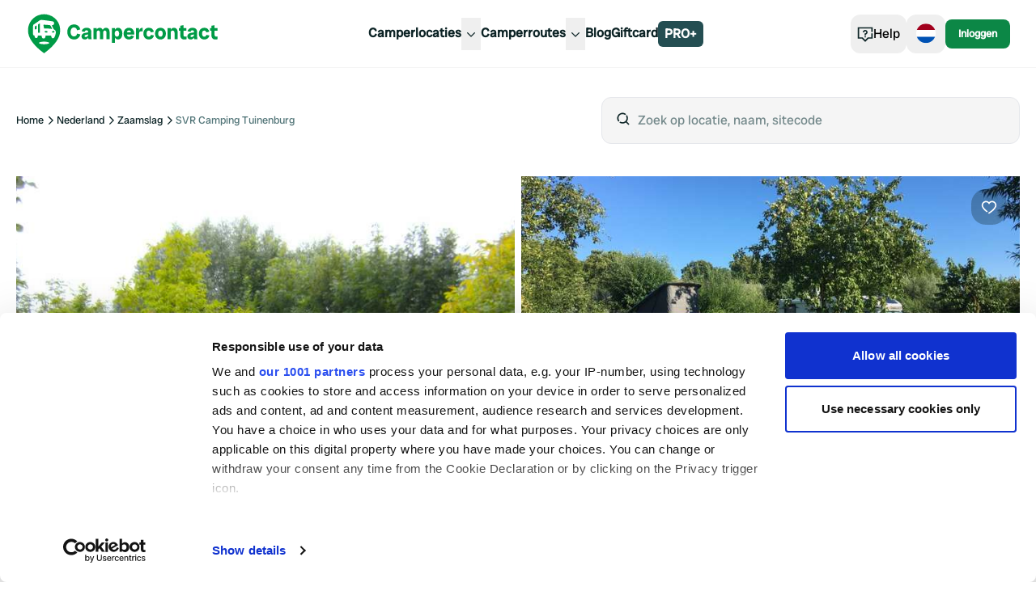

--- FILE ---
content_type: text/html; charset=utf-8
request_url: https://www.campercontact.com/nl/nederland/zeeland/terneuzen/29113/svr-camping-tuinenburg
body_size: 36520
content:
<!DOCTYPE html><html><head><meta charSet="utf-8"/><meta name="viewport" content="width=device-width"/><title>SVR Camping Tuinenburg ∞ Campercontact</title><meta name="description" content="Geniet van een ontspannen verblijf bij SVR Camping Tuinenburg in Terneuzen, Nederland. Beoordeling van bezoekers: 4.3."/><link rel="canonical" href="https://www.campercontact.com/nl/nederland/zeeland/terneuzen/29113/svr-camping-tuinenburg"/><link rel="alternate" href="https://www.campercontact.com/de/niederlande/seeland/terneuzen/29113/svr-camping-tuinenburg" hrefLang="de"/><link rel="alternate" href="https://www.campercontact.com/fr/pays-bas/zelande/terneuzen/29113/svr-camping-tuinenburg" hrefLang="fr"/><link rel="alternate" href="https://www.campercontact.com/es/paises-bajos/zelanda/terneuzen/29113/svr-camping-tuinenburg" hrefLang="es"/><link rel="alternate" href="https://www.campercontact.com/en/netherlands/zeeland/terneuzen/29113/svr-camping-tuinenburg" hrefLang="en"/><link rel="alternate" href="https://www.campercontact.com/it/paesi-bassi/zeeland/terneuzen/29113/svr-camping-tuinenburg" hrefLang="it"/><link rel="alternate" href="https://www.campercontact.com/en/netherlands/zeeland/terneuzen/29113/svr-camping-tuinenburg" hrefLang="x-default"/><meta name="next-head-count" content="11"/><link rel="apple-touch-icon" sizes="180x180" href="/apple-touch-icon.png"/><link rel="icon" type="image/png" sizes="32x32" href="/favicon-32x32.png"/><link rel="manifest" href="/site.webmanifest"/><meta name="msapplication-TileColor" content="#da532c"/><meta name="theme-color" content="#ffffff"/><link rel="preconnect"/><link rel="preconnect" href="https://poi.campercontact.com/"/><link rel="preconnect" href="https://maps.gstatic.com"/><link rel="preconnect" href="https://maps.googleapis.com"/><meta http-equiv="Accept-CH" content="DPR, Viewport-Width, Width"/><meta name="viewport" content="width=device-width, initial-scale=1.0"/><meta name="apple-itunes-app" content="app-id=633972355"/><meta name="google-play-app" content="app-id=nl.nkc.camperplaats"/><script>
(function(w,d,s,l,i){w[l]=w[l]||[];w[l].push({'gtm.start':
      new Date().getTime(),event:'gtm.js'});var f=d.getElementsByTagName(s)[0],
      j=d.createElement(s),dl=l!='dataLayer'?'&l='+l:'';j.async=true;j.src=
      'https://www.googletagmanager.com/gtm.js?id='+i+dl;f.parentNode.insertBefore(j,f);
    })(window,document,'script','dataLayer','GTM-MJ7LG44');
</script><link rel="preload" href="/_next/static/media/a0b5192e72957acc-s.p.ttf" as="font" type="font/ttf" crossorigin="anonymous" data-next-font="size-adjust"/><link rel="preload" href="/_next/static/css/a599452e46270661.css" as="style"/><link rel="stylesheet" href="/_next/static/css/a599452e46270661.css" data-n-g=""/><link rel="preload" href="/_next/static/css/ef46db3751d8e999.css" as="style"/><link rel="stylesheet" href="/_next/static/css/ef46db3751d8e999.css" data-n-p=""/><noscript data-n-css=""></noscript><script defer="" nomodule="" src="/_next/static/chunks/polyfills-42372ed130431b0a.js"></script><script src="/_next/static/chunks/webpack-d0487ecc9db5a46e.js" defer=""></script><script src="/_next/static/chunks/framework-a32fdada02556615.js" defer=""></script><script src="/_next/static/chunks/main-9b9532790bb476b6.js" defer=""></script><script src="/_next/static/chunks/pages/_app-1ea9713abc5dbc14.js" defer=""></script><script src="/_next/static/chunks/6109-b05f7e85de08fa37.js" defer=""></script><script src="/_next/static/chunks/6577-5863a71cc6236c8a.js" defer=""></script><script src="/_next/static/chunks/2923-b6be2148c35ccb70.js" defer=""></script><script src="/_next/static/chunks/3767-b2404820b395c0b1.js" defer=""></script><script src="/_next/static/chunks/319-188606789a3282c7.js" defer=""></script><script src="/_next/static/chunks/1706-67157b2748aa0abf.js" defer=""></script><script src="/_next/static/chunks/8215-0f78e8550e1fef04.js" defer=""></script><script src="/_next/static/chunks/5398-291ab346e5eedd81.js" defer=""></script><script src="/_next/static/chunks/6617-35e18989dc4c3c75.js" defer=""></script><script src="/_next/static/chunks/2085-1cfed04d1e24f3e8.js" defer=""></script><script src="/_next/static/chunks/3955-56cd70cb8656fab5.js" defer=""></script><script src="/_next/static/chunks/2564-17a5a95c83bf93ae.js" defer=""></script><script src="/_next/static/chunks/8630-cd24018649f6a8e7.js" defer=""></script><script src="/_next/static/chunks/2785-94a98a2b0f7271f3.js" defer=""></script><script src="/_next/static/chunks/5855-c7d0ac6bee7096bb.js" defer=""></script><script src="/_next/static/chunks/2187-77f1582be71dba68.js" defer=""></script><script src="/_next/static/chunks/4615-a87320b78816b105.js" defer=""></script><script src="/_next/static/chunks/8980-dec1120e13c941df.js" defer=""></script><script src="/_next/static/chunks/301-f9bdc42af3946088.js" defer=""></script><script src="/_next/static/chunks/6694-163e60a554fbeef1.js" defer=""></script><script src="/_next/static/chunks/636-103ca2584cc13745.js" defer=""></script><script src="/_next/static/chunks/280-e8ab1ac36794a1d3.js" defer=""></script><script src="/_next/static/chunks/5710-eb26ee6fdd6f254c.js" defer=""></script><script src="/_next/static/chunks/850-d3bc753ccf7495ea.js" defer=""></script><script src="/_next/static/chunks/5205-666e51ab5e6af83c.js" defer=""></script><script src="/_next/static/chunks/1576-04c093efd428926e.js" defer=""></script><script src="/_next/static/chunks/6663-094c931f22320a6b.js" defer=""></script><script src="/_next/static/chunks/3290-6de8e0d690725d53.js" defer=""></script><script src="/_next/static/chunks/6678-cacca4807a3063ee.js" defer=""></script><script src="/_next/static/chunks/pages/%5Blang%5D/%5Bcountry%5D/%5Bregion%5D/%5Bcity%5D/%5Bsitecode%5D/%5Bname%5D-d12ce9ad52bf9705.js" defer=""></script><script src="/_next/static/HAKbyW8uelFuH8ZwT4g_m/_buildManifest.js" defer=""></script><script src="/_next/static/HAKbyW8uelFuH8ZwT4g_m/_ssgManifest.js" defer=""></script></head><body><div id="__next"><div class="__variable_78fbda font-sans"><div class="bg-ui-surface-container md:bg-white"><div class="pt-24"><div class="mx-auto grid grid-cols-12 gap-3 px-3 md:container md:gap-5 md:gap-y-5 md:px-5 xl:gap-y-10 2xl:px-0"><div class="col-span-12 grid grid-cols-12 md:mt-6"><div class="col-span-12 hidden items-center md:flex lg:col-span-6"><nav aria-label="Breadcrumb" class="overflow-x-auto"><ol class="flex gap-2"><li><span class="flex items-center gap-2 whitespace-nowrap"><a title="Home" href="/nl"><p class="text-xs text-ui-text-primary transition-all hover:text-ui-text-link hover:underline active:text-ui-text-primary active:no-underline">Home</p></a><svg aria-hidden="true" class="size-4 fill-ui-icon-ui" viewBox="0 0 24 24"><path fill-rule="evenodd" clip-rule="evenodd" d="M10.29 4.29004L18 12L10.29 19.71L8.88 18.29L15.17 12L8.88 5.71004L10.29 4.29004Z"></path></svg></span></li><li><span class="flex items-center gap-2 whitespace-nowrap"><a title="Nederland" href="/nl/nederland"><p class="text-xs text-ui-text-primary transition-all hover:text-ui-text-link hover:underline active:text-ui-text-primary active:no-underline">Nederland</p></a><svg aria-hidden="true" class="size-4 fill-ui-icon-ui" viewBox="0 0 24 24"><path fill-rule="evenodd" clip-rule="evenodd" d="M10.29 4.29004L18 12L10.29 19.71L8.88 18.29L15.17 12L8.88 5.71004L10.29 4.29004Z"></path></svg></span></li><li><span class="flex items-center gap-2 whitespace-nowrap"><a title="Zaamslag" href="/nl/nederland/zeeland/zaamslag"><p class="text-xs text-ui-text-primary transition-all hover:text-ui-text-link hover:underline active:text-ui-text-primary active:no-underline">Zaamslag</p></a><svg aria-hidden="true" class="size-4 fill-ui-icon-ui" viewBox="0 0 24 24"><path fill-rule="evenodd" clip-rule="evenodd" d="M10.29 4.29004L18 12L10.29 19.71L8.88 18.29L15.17 12L8.88 5.71004L10.29 4.29004Z"></path></svg></span></li><li><p class="text-xs text-ui-text-secondary line-clamp-1" color="secondary" aria-current="page">SVR Camping Tuinenburg</p></li></ol></nav></div><div class="col-span-5 col-start-8 hidden lg:block"><div class="inset-0 z-10 bg-ui-scrim"></div><div class="relative"><div class="flex"><div class="relative w-full"><div class="flex-grow"><div class="flex w-full rounded-xl border bg-ui-surface-container px-4 py-4 focus:outline"><span class="mr-2"><svg aria-hidden="true" class="size-5 fill-ui-icon-ui" viewBox="0 0 24 24"><path fill-rule="evenodd" clip-rule="evenodd" d="M17.5331 6.38131C18.457 7.68594 19 9.2795 19 11C19 12.8488 18.373 14.551 17.32 15.9057L21.2071 19.7929L19.7929 21.2071L15.9057 17.32C14.551 18.373 12.8488 19 11 19C9.2795 19 7.68594 18.457 6.38131 17.5331L7.82294 16.0909C8.74422 16.667 9.83318 17 11 17C14.314 17 17 14.314 17 11C17 9.83318 16.667 8.74422 16.0909 7.82294L17.5331 6.38131ZM11 3C12.9764 3 14.7853 3.71651 16.1811 4.90397L14.7613 6.32485C13.7324 5.49606 12.4242 5 11 5C7.68595 5 5 7.68595 5 11C5 12.4242 5.49606 13.7324 6.32485 14.7613L4.90482 16.1821C3.71685 14.7861 3 12.9769 3 11C3 6.58138 6.58138 3 11 3Z"></path></svg></span><input type="search" id="search" placeholder="Zoek op locatie, naam, sitecode" class="w-full bg-ui-surface-container placeholder-neutral50 outline-none" autoComplete="off" value=""/></div></div></div></div></div></div></div><div class="col-span-12"><header><div class="relative h-80 w-full rounded-card md:h-[472px]"><div class="absolute left-4 top-4 z-[2] md:hidden"><button class="duration-300 bg-ui-cta-on-primary text-ui-icon-ui hover:bg-neutral98 rounded-button-large px-3 py-3 text-base"><svg aria-hidden="true" class="size-5 fill-ui-icon-ui" viewBox="0 0 24 24"><path fill-rule="evenodd" clip-rule="evenodd" d="M10.7929 4.29291L3.08578 12L10.7929 19.7071L12.2071 18.2929L5.91421 12L12.2071 5.70712L10.7929 4.29291ZM9 11V13H21V11H9Z"></path></svg></button></div><div class="absolute right-4 top-4 z-[2]"><button class="duration-300 bg-ui-secondary-opacity30 text-ui-cta-on-primary rounded-button-large px-3 py-3 text-base"><svg aria-hidden="true" class="size-5 fill-ui-cta-on-primary" viewBox="0 0 24 24"><path d="M16.5 3C20.0507 3 23 5.92782 23 9.45985C23 10.0565 22.9026 10.6635 22.7153 11.2785C22.0407 13.4934 20.2404 15.7553 17.6611 18.0277C16.5367 19.0183 15.336 19.945 14.1354 20.7843C13.7152 21.078 13.3244 21.3402 12.9729 21.5677C12.7598 21.7056 12.6054 21.8022 12.5195 21.8545L12 22.1703L11.4805 21.8545C11.3946 21.8022 11.2402 21.7056 11.0271 21.5677C10.7871 21.4124 10.5289 21.2409 10.2554 21.0543C10.6796 20.7722 11.1097 20.4705 11.544 20.1502L11.994 19.81C12.2268 19.6666 12.4703 19.5036 12.7277 19.3266L12.9896 19.145C14.1328 18.3459 15.2758 17.4637 16.3389 16.527C18.6636 14.479 20.2611 12.4719 20.8021 10.6958C20.9339 10.263 21 9.85089 21 9.45985C21 7.03568 18.9493 5 16.5 5C15.031 5 13.6881 5.76176 12.8302 7.03927L12 8.27543L11.1698 7.03927C10.3119 5.76176 8.96902 5 7.5 5C5.05065 5 3 7.03568 3 9.45985C3 9.85089 3.06613 10.263 3.19794 10.6958C3.73888 12.4719 5.33641 14.479 7.66106 16.527C8.49192 17.259 9.37153 17.9578 10.2619 18.6096L10.3568 18.5406C9.72706 19.0051 9.10945 19.4251 8.50801 19.796C7.76777 19.2358 7.03856 18.6441 6.33894 18.0277C3.75961 15.7553 1.95929 13.4934 1.28471 11.2785C1.0974 10.6635 1 10.0565 1 9.45985C1 5.92782 3.94935 3 7.5 3C9.21771 3 10.808 3.70401 12 4.9082C13.192 3.70401 14.7823 3 16.5 3Z" fill="on-primary"></path></svg></button></div><div class="absolute bottom-4 right-4 z-[2]"><button class="flex items-center gap-2 text-center font-sans duration-300 before:content-none bg-ui-secondary font-normal text-ui-secondary-on-secondary transition-shadow hover:shadow-hover rounded-md px-2 py-1 text-xs"><span>Toon alle<!-- --> (<!-- -->16<!-- -->)</span><svg aria-hidden="true" class="size-5 fill-ui-cta-on-primary" viewBox="0 0 16 16"><path d="M5.33268 2.67188H2.66602V5.33854H5.33268V2.67188ZM9.33268 2.67188H6.66602V5.33854H9.33268V2.67188ZM10.666 2.67188H13.3327V5.33854H10.666V2.67188ZM5.33268 6.67187H2.66602V9.33854H5.33268V6.67187ZM6.66602 6.67187H9.33268V9.33854H6.66602V6.67187ZM13.3327 6.67187H10.666V9.33854H13.3327V6.67187ZM2.66602 10.6719H5.33268V13.3385H2.66602V10.6719ZM9.33268 10.6719H6.66602V13.3385H9.33268V10.6719ZM10.666 10.6719H13.3327V13.3385H10.666V10.6719Z" fill="on-primary"></path></svg></button></div><div class="h-full overflow-clip rounded-card"><div class="grid h-full"><div class="swiper w-full"><div class="swiper-wrapper"><div class="swiper-slide"><div><div class="animate-pulse rounded-md bg-neutral90 absolute inset-0 h-full w-full rounded-card z-10"></div><img alt="Image" src="https://images.campercontact.com/media/photos/4222124650786959.jpg?width=710" class="absolute inset-0 h-full w-full object-cover" loading="eager" fetchpriority="high"/></div></div><div class="swiper-slide"><div><div class="animate-pulse rounded-md bg-neutral90 absolute inset-0 h-full w-full rounded-card z-10"></div><img alt="Image" src="https://images.campercontact.com/media/photos/4222124650799466.jpg?width=710" class="absolute inset-0 h-full w-full object-cover" loading="eager" fetchpriority="high"/></div></div><div class="swiper-slide"><div><div class="animate-pulse rounded-md bg-neutral90 absolute inset-0 h-full w-full rounded-card z-10"></div><img alt="Image" src="https://images.campercontact.com/media/photos/4222124650786961.jpg?width=710" class="absolute inset-0 h-full w-full object-cover" loading="eager" fetchpriority="high"/></div></div><div class="swiper-slide"><div><div class="animate-pulse rounded-md bg-neutral90 absolute inset-0 h-full w-full rounded-card z-10"></div><img alt="Image" src="https://images.campercontact.com/media/photos/4222124650786962.jpg?width=710" class="absolute inset-0 h-full w-full object-cover" loading="eager" fetchpriority="high"/></div></div><div class="swiper-slide"><div><div class="animate-pulse rounded-md bg-neutral90 absolute inset-0 h-full w-full rounded-card z-10"></div><img alt="Image" src="https://images.campercontact.com/media/photos/4222124650786963.jpg?width=710" class="absolute inset-0 h-full w-full object-cover" loading="eager" fetchpriority="high"/></div></div></div></div></div></div></div></header></div><div class="col-span-12 mt-3 grid gap-3 md:col-span-8 md:mt-0 md:gap-5 md:gap-y-5 xl:col-span-7 xl:gap-y-10"><section class="divide-y-4 divide-solid divide-ui-surface-container rounded-xl bg-ui-page-background sm:divide-y-0"><div class="w-full p-4 md:px-0"><div class="flex flex-col gap-2"><h1 class="font-heading text-5xl md:text-6xl lg:text-7xl text-ui-text-primary"><span>SVR Camping Tuinenburg</span></h1></div><div class="mt-5"><div class="mb-4 flex flex-col flex-wrap gap-2 md:mb-2 md:flex-row"><div class="flex items-center gap-2"><span class="flex items-center gap-2"><svg aria-hidden="true" class="size-4 fill-ui-icon-ui" viewBox="0 0 24 24"><path fill-rule="evenodd" clip-rule="evenodd" d="M19 11H21C22.5977 11 23.9037 12.2489 23.9949 13.8237L24 14V19L20.9644 19.0009C20.7214 20.6966 19.2629 22 17.5 22C15.567 22 14 20.433 14 18.5C14 16.567 15.567 15 17.5 15C18.8962 15 20.1014 15.8175 20.6632 17L22 17V14C22 13.4872 21.614 13.0645 21.1166 13.0067L21 13H19V11ZM21.882 3C22.1925 3 22.4987 3.07229 22.7764 3.21115C23.7644 3.70512 24.1648 4.90647 23.6708 5.89443L22.6708 7.89443C22.332 8.572 21.6395 9 20.882 9H16.0032V13H14.0032V7H20.882L21.882 5H3C2.44772 5 2 5.44772 2 6V17L3.33683 17C3.89857 15.8175 5.10382 15 6.5 15C7.89618 15 9.10143 15.8175 9.66317 17L12 17V19L9.96442 19.0009C9.7214 20.6966 8.26291 22 6.5 22C4.73709 22 3.2786 20.6966 3.03558 19.0009L0 19V6C0 4.34315 1.34315 3 3 3H21.882ZM17.5 17C16.6716 17 16 17.6716 16 18.5C16 19.3284 16.6716 20 17.5 20C18.3284 20 19 19.3284 19 18.5C19 17.6716 18.3284 17 17.5 17ZM6.5 17C5.67157 17 5 17.6716 5 18.5C5 19.3284 5.67157 20 6.5 20C7.32843 20 8 19.3284 8 18.5C8 17.6716 7.32843 17 6.5 17ZM12 7V13H4V11H10V9H4V7H12Z"></path></svg><p class="text-sm text-ui-text-primary">7</p></span><svg aria-hidden="true" class="size-3 fill-ui-icon-ui" viewBox="0 0 15 15"><path fill-rule="evenodd" clip-rule="evenodd" d="M9.875 7.5C9.875 8.81168 8.81168 9.875 7.5 9.875C6.18832 9.875 5.125 8.81168 5.125 7.5C5.125 6.18832 6.18832 5.125 7.5 5.125C8.81168 5.125 9.875 6.18832 9.875 7.5Z"></path></svg><p class="text-sm font-bold text-ui-text-link whitespace-nowrap" weight="bold" color="textlink">Vandaag geopend</p></div><div class="flex flex-row items-center gap-x-2"><span class="hidden md:block"><svg aria-hidden="true" class="size-3 fill-ui-icon-ui" viewBox="0 0 15 15"><path fill-rule="evenodd" clip-rule="evenodd" d="M9.875 7.5C9.875 8.81168 8.81168 9.875 7.5 9.875C6.18832 9.875 5.125 8.81168 5.125 7.5C5.125 6.18832 6.18832 5.125 7.5 5.125C8.81168 5.125 9.875 6.18832 9.875 7.5Z"></path></svg></span><div class="flex flex-row items-center gap-x-2"><svg aria-hidden="true" class="size-4 fill-ui-icon-ui" viewBox="0 0 24 24"><path fill-rule="evenodd" clip-rule="evenodd" d="M13.132 0.504028L14.792 1.45303L11.558 7.28803L3.72301 21H7.41801L12 12.984L15.437 18.999H13.134L12 17.016L9.72301 21H14.276V20.999H16.58V21H20.277L13.154 8.53503L14.288 6.48903L23.723 23H0.277008L10.848 4.50003L9.13201 1.49603L10.868 0.504028L12 2.48403L13.132 0.504028Z"></path></svg><span class="font-radioCanada text-[14px] font-normal">Campings</span><span class="cursor-pointer"><svg aria-hidden="true" class="size-5 fill-brand-cc-pinegreen" viewBox="0 0 24 24"><path d="M12 17.75C12.4142 17.75 12.75 17.4142 12.75 17V11C12.75 10.5858 12.4142 10.25 12 10.25C11.5858 10.25 11.25 10.5858 11.25 11V17C11.25 17.4142 11.5858 17.75 12 17.75Z"></path><path d="M12 7C12.5523 7 13 7.44772 13 8C13 8.55228 12.5523 9 12 9C11.4477 9 11 8.55228 11 8C11 7.44772 11.4477 7 12 7Z"></path><path fill-rule="evenodd" clip-rule="evenodd" d="M1.25 12C1.25 6.06294 6.06294 1.25 12 1.25C17.9371 1.25 22.75 6.06294 22.75 12C22.75 17.9371 17.9371 22.75 12 22.75C6.06294 22.75 1.25 17.9371 1.25 12ZM12 2.75C6.89137 2.75 2.75 6.89137 2.75 12C2.75 17.1086 6.89137 21.25 12 21.25C17.1086 21.25 21.25 17.1086 21.25 12C21.25 6.89137 17.1086 2.75 12 2.75Z"></path></svg></span></div></div></div><div class="flex items-center gap-2"><div class="flex gap-1"><svg width="14" height="15" viewBox="0 0 14 15" fill="none" aria-hidden="true"><path fill-rule="evenodd" clip-rule="evenodd" d="M7.00051 0.0351562L4.70904 4.87362H0L3.4654 8.44895L2.03618 14.0352L7.00051 11.2065L11.9648 14.0352L10.5346 8.44895L14 4.87362H9.29198L7.00051 0.0351562Z" fill="#18a95d" style="clip-path:inset(0 0% 0 0)"></path></svg><svg width="14" height="15" viewBox="0 0 14 15" fill="none" aria-hidden="true"><path fill-rule="evenodd" clip-rule="evenodd" d="M7.00051 0.0351562L4.70904 4.87362H0L3.4654 8.44895L2.03618 14.0352L7.00051 11.2065L11.9648 14.0352L10.5346 8.44895L14 4.87362H9.29198L7.00051 0.0351562Z" fill="#18a95d" style="clip-path:inset(0 0% 0 0)"></path></svg><svg width="14" height="15" viewBox="0 0 14 15" fill="none" aria-hidden="true"><path fill-rule="evenodd" clip-rule="evenodd" d="M7.00051 0.0351562L4.70904 4.87362H0L3.4654 8.44895L2.03618 14.0352L7.00051 11.2065L11.9648 14.0352L10.5346 8.44895L14 4.87362H9.29198L7.00051 0.0351562Z" fill="#18a95d" style="clip-path:inset(0 0% 0 0)"></path></svg><svg width="14" height="15" viewBox="0 0 14 15" fill="none" aria-hidden="true"><path fill-rule="evenodd" clip-rule="evenodd" d="M7.00051 0.0351562L4.70904 4.87362H0L3.4654 8.44895L2.03618 14.0352L7.00051 11.2065L11.9648 14.0352L10.5346 8.44895L14 4.87362H9.29198L7.00051 0.0351562Z" fill="#18a95d" style="clip-path:inset(0 0% 0 0)"></path></svg><svg width="14" height="15" viewBox="0 0 14 15" fill="none" aria-hidden="true"><path fill-rule="evenodd" clip-rule="evenodd" d="M7.00051 0.0351562L4.70904 4.87362H0L3.4654 8.44895L2.03618 14.0352L7.00051 11.2065L11.9648 14.0352L10.5346 8.44895L14 4.87362H9.29198L7.00051 0.0351562Z" fill="#EBEBEB"></path><path fill-rule="evenodd" clip-rule="evenodd" d="M7.00051 0.0351562L4.70904 4.87362H0L3.4654 8.44895L2.03618 14.0352L7.00051 11.2065L11.9648 14.0352L10.5346 8.44895L14 4.87362H9.29198L7.00051 0.0351562Z" fill="#18a95d" style="clip-path:inset(0 70.00000000000001% 0 0)"></path></svg></div><p class="text-base font-bold text-ui-text-primary" weight="bold">4.3</p><p class="text-sm text-ui-text-secondary" color="secondary">38 reviews</p></div></div></div></section><section class="divide-y-4 divide-solid divide-ui-surface-container rounded-xl bg-ui-page-background sm:divide-y-0 md:rounded-card md:border md:border-solid md:border-ui-outline md:px-8 md:py-4"><div class="w-full p-4 md:px-0"><h2 class="font-heading text-3xl md:text-5xl text-ui-text-primary">Voorzieningen</h2><ul class="divide-y divide-solid divide-gray-200 py-5"><li class="flex items-center gap-2 py-3 w-full"><span class="flex rounded-lg transition-colors duration-300 p-2 hover:bg-transparent self-start"><svg aria-hidden="true" class="size-5 fill-ui-icon-ui" viewBox="0 0 24 24"><path d="M5 15V22H19V15H23V17H21V24H3V17H1V15H5ZM13 12V16.7106L14.9253 14.7396L16.3564 16.1367L11.9308 20.67L7.5 16.0031L8.95042 14.626L11 16.7846V12H13ZM11.9981 0.349609L12.7831 0.972575L13.1375 1.28114C13.5148 1.62055 13.8921 1.99364 14.2468 2.392C14.9897 3.22624 15.539 4.06048 15.8132 4.89693C15.9349 5.26819 16 5.63605 16 5.99949C16 8.41315 14.1885 9.99998 11.9922 9.99998C9.80392 9.99998 8 8.40322 8 5.99949C8 5.61558 8.07328 5.22669 8.20958 4.83371C8.49105 4.02215 9.03047 3.21067 9.75247 2.39812C10.1069 1.99924 10.4839 1.62522 10.8609 1.2846L11.2148 0.974913L11.379 0.840219L11.9981 0.349609ZM12.0015 2.95317L11.7445 3.20178C11.5744 3.3709 11.4076 3.54647 11.2475 3.72656C10.6846 4.36016 10.2792 4.96995 10.0992 5.48908C10.0322 5.68203 10 5.85307 10 5.99949C10 7.24065 10.8578 7.99998 11.9922 7.99998C13.1385 7.99998 14 7.24532 14 5.99949C14 5.8601 13.9716 5.69959 13.9127 5.51989C13.7397 4.99231 13.3294 4.36921 12.7532 3.72201C12.5936 3.54284 12.4273 3.36827 12.2577 3.20019L12.0015 2.95317Z"></path></svg></span><p class="text-base text-ui-text-primary">Lozen afvalwater</p><p class="text-sm font-semibold text-ui-primary ml-auto" color="ui-primary" weight="semibold">Gratis</p></li><li class="flex items-center gap-2 py-3 w-full"><span class="flex rounded-lg transition-colors duration-300 p-2 hover:bg-transparent self-start"><svg aria-hidden="true" class="size-5 fill-ui-icon-ui" viewBox="0 0 24 24"><path fill-rule="evenodd" clip-rule="evenodd" d="M5 15V22H19V15H23V17H21V24H3V17H1V15H5ZM13 12V16.711L14.9253 14.7397L16.3564 16.1368L11.9308 20.67L7.5 16.0031L8.95042 14.6261L11 16.785V12H13ZM17.9248 2.90002C18.6809 2.90002 19.4034 3.06431 20.0925 3.3929L19.5135 4.88108C19.2551 4.75985 18.9967 4.65777 18.7383 4.57483C18.4799 4.49189 18.2023 4.45042 17.9057 4.45042C17.4559 4.45042 17.1049 4.63464 16.8529 5.0031C16.6009 5.37156 16.4749 5.87958 16.4749 6.52717C16.4749 7.8734 16.9869 8.54651 18.0109 8.54651C18.3204 8.54651 18.6202 8.50344 18.9105 8.41731C19.2008 8.33118 19.4927 8.2275 19.7862 8.10627V9.70452C19.2024 9.96292 18.5421 10.0921 17.8052 10.0921C16.7492 10.0921 15.9398 9.78587 15.3767 9.17336C14.8137 8.56086 14.5321 7.67562 14.5321 6.5176C14.5321 5.79345 14.6685 5.15703 14.9413 4.60833C15.214 4.05962 15.6064 3.63774 16.1184 3.34265C16.6304 3.04757 17.2325 2.90002 17.9248 2.90002ZM5.82314 3.00051L6.58398 6.50803C6.75625 7.28323 6.87428 7.90051 6.93809 8.35989C6.97956 8.0345 7.05373 7.59267 7.1606 7.0344C7.26747 6.47613 7.36715 6.01357 7.45967 5.6467L8.07695 3.00051H9.82832L10.4265 5.6467C10.5285 6.07099 10.6322 6.56067 10.7375 7.11575C10.8428 7.67083 10.913 8.08554 10.948 8.35989C10.9895 8.00578 11.1028 7.3917 11.2878 6.5176L12.063 3.00051H13.8861L12.1635 9.99641H9.92881L9.25889 6.94827C9.22698 6.82066 9.17674 6.56705 9.10815 6.18743C9.03957 5.8078 8.98932 5.49039 8.95742 5.23518C8.9319 5.44254 8.89043 5.70014 8.83301 6.00798C8.77559 6.31583 8.71896 6.59895 8.66313 6.85735C8.60731 7.11575 8.37523 8.16209 7.96689 9.99641H5.73223L4 3.00051H5.82314Z"></path></svg></span><p class="text-base text-ui-text-primary">Lozen cassettetoilet</p><p class="text-sm font-semibold text-ui-primary ml-auto" color="ui-primary" weight="semibold">Gratis</p></li><li class="flex items-center gap-2 py-3 w-full"><span class="flex rounded-lg transition-colors duration-300 p-2 hover:bg-transparent self-start"><svg aria-hidden="true" class="size-5 fill-ui-icon-ui" viewBox="0 0 24 24"><path fill-rule="evenodd" clip-rule="evenodd" d="M5.00462 14.1032L5.70053 14.7864L6.09215 15.1853L6.37436 15.4883C6.74414 15.8929 7.1036 16.3165 7.43424 16.7481C8.41613 18.0296 9 19.1615 9 20.1875C9 22.4341 7.16673 24 5 24C2.83327 24 1 22.4341 1 20.1875C1 19.515 1.25497 18.8012 1.70404 18.0218C1.97716 17.5477 2.31932 17.0571 2.71537 16.5558C3.06235 16.1167 3.43188 15.6929 3.80138 15.2983L4.17677 14.908L5.00462 14.1032ZM5.00104 16.9487L4.75701 17.2252C4.59558 17.4118 4.43715 17.6027 4.28463 17.7957C3.94468 18.226 3.6564 18.6394 3.43699 19.0202C3.1471 19.5234 3 19.9352 3 20.1875C3 21.2534 3.87404 22 5 22C6.12596 22 7 21.2534 7 20.1875C7 19.7393 6.5745 18.9144 5.84664 17.9644C5.66178 17.7231 5.47112 17.4896 5.28219 17.269L5.00104 16.9487ZM17 3V5H23V7H10C7.79128 7 6 8.79128 6 11V12H4V11C4 7.68672 6.68672 5 10 5H15V3H17ZM21 0V2H11V0H21Z"></path></svg></span><p class="text-base text-ui-text-primary">Water</p><p class="text-sm font-semibold text-ui-primary ml-auto" color="ui-primary" weight="semibold">Gratis</p></li><li class="flex items-center gap-2 py-3 w-full"><span class="flex rounded-lg transition-colors duration-300 p-2 hover:bg-transparent self-start"><svg aria-hidden="true" class="size-5 fill-ui-icon-ui" viewBox="0 0 24 24"><path fill-rule="evenodd" clip-rule="evenodd" d="M13 20V24H11V20H13ZM7 8V9C7 11.0995 8.36 12.9844 10.3644 13.7688L11 14.0175V16H13V13.9891L13.6715 13.7555C15.6473 13.0683 17 11.1934 17 9V8H19V9C19 11.7975 17.4046 14.2406 15 15.3708V18H9V15.3479C6.59725 14.1397 5 11.7117 5 9V8H7ZM3 6V4H7V0H9V4H15V0H17V4H21V6H3Z"></path></svg></span><p class="text-base text-ui-text-primary">Stroom (6A)</p><p class="text-sm font-normal text-ui-text-primary ml-auto" color="primary" weight="normal">Betaald</p></li><li class="flex items-center gap-2 py-3 w-full"><span class="flex rounded-lg transition-colors duration-300 p-2 hover:bg-transparent self-start"><svg aria-hidden="true" class="size-5 fill-ui-icon-ui" viewBox="0 0 24 24"><path fill-rule="evenodd" clip-rule="evenodd" d="M18 1C20.7465 1 22.713 4.55403 22.9711 8.9989L23 9V24L17 23.999V22H21V9L20.9667 9.00017C20.7423 5.65463 19.4203 3.1468 18.1151 3.00622L18 3L9.20636 2.99939C10.3306 4.66119 11 7.19996 11 10V22H15V23.999L9 24V10L8.99729 9.7135C8.92533 5.91518 7.43267 3 6 3C4.53151 3 3 6.06277 3 10C3 13.9372 4.53151 17 6 17C6.13509 17 6.27112 16.9736 6.4103 16.9189L6.55061 16.8546L7.47641 18.6274C7.00874 18.8716 6.51098 19 6 19C3.05014 19 1 14.9001 1 10C1 5.19793 2.96895 1.16432 5.8241 1.00489L6 1H18ZM6 8C6.55228 8 7 8.44772 7 9V11C7 11.5523 6.55228 12 6 12C5.44772 12 5 11.5523 5 11V9C5 8.44772 5.44772 8 6 8Z"></path></svg></span><p class="text-base text-ui-text-primary">Toilet</p><p class="text-sm font-semibold text-ui-primary ml-auto" color="ui-primary" weight="semibold">Gratis</p></li></ul><button class="flex items-center gap-2 text-center font-sans font-semibold duration-300 relative bg-transparent text-ui-secondary transition-colors before:absolute before:bottom-0 before:left-0 before:right-0 before:top-0 before:rounded-xl before:border-2 before:border-ui-secondary before:content-[&quot;&quot;] hover:bg-ui-surface-container-highest rounded-xl px-4 py-3 text-base">Bekijk alle voorzieningen</button></div></section><div class="-mt-4 flex-1 items-center justify-center py-4"><div class="ads"><div id="div-gpt-ad-mid-bb-lb"></div></div><div class="text-center text-sm text-ui-text-secondary"><span class="inline-block">Wil je geen advertenties meer?<!-- --> </span><button class="items-center gap-2 text-center font-sans font-semibold duration-300 before:content-none transition-shadow hover:shadow-hover rounded-xl inline-block border-none bg-transparent p-0 pl-1 text-sm text-ui-text-secondary underline hover:shadow-none">Upgrade naar PRO+</button><span class="ml-2 inline-block align-middle"><svg width="39" height="24" viewBox="0 0 39 24" fill="none"><g clip-path="url(#clip0_329_352)"><path d="M0.909998 9.8H9.08C9.58 9.8 9.99 10.21 9.99 10.71V13.8C9.99 16.01 8.2 17.8 5.99 17.8H3.99C1.78 17.8 -0.0100021 16.01 -0.0100021 13.8V10.71C-0.0100021 10.21 0.399998 9.8 0.899998 9.8H0.909998Z" fill="#ED612E"></path><path d="M2.59 12.81V7.21C2.59 5.61 3.67 4.8 5 4.8C6.33 4.8 7.41 5.6 7.41 7.21V12.82" stroke="#ED612E" stroke-width="0.4" stroke-linecap="round" stroke-linejoin="round"></path><path d="M8.01 12.81H6.81V7.21C6.81 6.08 6.14 5.4 5 5.4C3.86 5.4 3.19 6.07 3.19 7.21V12.82H1.99V7.21C1.99 5.41 3.2 4.2 5 4.2C6.8 4.2 8.01 5.41 8.01 7.21V12.82V12.81Z" stroke="#ED612E" stroke-width="0.4" stroke-linecap="round" stroke-linejoin="round"></path><path d="M8.01 12.81H6.81V7.21C6.81 6.08 6.14 5.4 5 5.4C3.86 5.4 3.19 6.07 3.19 7.21V12.82H1.99V7.21C1.99 5.41 3.2 4.2 5 4.2C6.8 4.2 8.01 5.41 8.01 7.21V12.82V12.81Z" fill="#ED612E"></path><path d="M6 12.8C6 12.2477 5.55228 11.8 5 11.8C4.44772 11.8 4 12.2477 4 12.8C4 13.3523 4.44772 13.8 5 13.8C5.55228 13.8 6 13.3523 6 12.8Z" stroke="white" stroke-width="0.5" stroke-linecap="round" stroke-linejoin="round"></path><path d="M5 13.8V15.8" stroke="white" stroke-width="0.5" stroke-linecap="round" stroke-linejoin="round"></path><path d="M5.25 13.8H4.75V15.8H5.25V13.8Z" stroke="white" stroke-width="0.5" stroke-linecap="round" stroke-linejoin="round"></path><path d="M6 12.8C6 12.2477 5.55228 11.8 5 11.8C4.44772 11.8 4 12.2477 4 12.8C4 13.3523 4.44772 13.8 5 13.8C5.55228 13.8 6 13.3523 6 12.8Z" fill="white"></path><path d="M5.25 13.8H4.75V15.8H5.25V13.8Z" fill="white"></path></g><path fill-rule="evenodd" clip-rule="evenodd" d="M30.1272 13.2744C30.1272 15.8914 31.5229 17.4071 34.0418 17.4071C36.5061 17.4071 38 15.8369 38 13.0672C38 10.4502 36.517 9 34.1072 9C32.8969 9 31.9373 9.37074 31.2067 10.1122C30.4871 10.8428 30.1272 11.9114 30.1272 13.2744ZM32.1445 13.1872C32.1445 11.3662 32.886 10.4503 34.0636 10.4503H34.0745C35.3394 10.4503 35.9827 11.3444 35.9827 13.1545C35.9827 14.1795 35.7974 14.8991 35.4375 15.3244C35.0777 15.7497 34.6415 15.9568 34.0854 15.9568C32.7878 15.9568 32.1445 15.0082 32.1445 13.1872ZM17.5111 17.2544H14V15.9132H14.7633V10.5157H14V9.16356H17.4348C17.8055 9.16356 18.209 9.17447 18.6561 9.20718C19.9973 9.31622 20.7824 10.2322 20.7824 11.4752C20.7824 12.6311 20.3244 13.4053 19.4194 13.7869C18.9505 13.9941 18.318 14.0922 17.5329 14.0922H16.7042V15.8805H17.5111V17.2326V17.2544ZM16.7042 12.7837H17.2494C17.7401 12.7837 18.1 12.7292 18.3071 12.6311C18.6888 12.4784 18.8851 12.1295 18.8851 11.617C18.8851 11.1045 18.6124 10.6683 18.1218 10.5702C17.9364 10.5375 17.6638 10.5157 17.2821 10.5157H16.7042V12.7837ZM25.4602 17.2544H21.96V15.9132H22.7233V10.5157H21.96V9.16356H25.4821C25.8528 9.16356 26.2453 9.17447 26.6815 9.20718C27.3358 9.2726 27.8483 9.50159 28.2299 9.91595C28.6224 10.3194 28.8187 10.8428 28.8187 11.4425C28.8187 12.5766 28.3171 13.3289 27.303 13.6888C27.4775 13.7869 27.7392 14.1795 28.0881 14.8555L28.3062 15.2808C28.5461 15.7279 28.8405 15.9459 29.1895 15.9459C29.353 15.9459 29.4839 15.935 29.582 15.9023V17.2435C29.3312 17.298 28.9932 17.3199 28.5461 17.3199C27.5211 17.3199 26.9541 16.9055 26.5725 16.0223L26.3108 15.4116C26.0491 14.801 25.8637 14.3975 25.7329 14.2122C25.6238 14.0595 25.4602 13.9832 25.2422 13.9832H24.6424V15.8914H25.4384V17.2326L25.4602 17.2544ZM24.6642 12.6638H25.373C25.831 12.6638 26.1581 12.6093 26.398 12.5002C26.7578 12.3367 26.9432 12.0204 26.9432 11.5516C26.9432 10.9955 26.6815 10.6683 26.1799 10.5702C26.0055 10.5375 25.7219 10.5157 25.3403 10.5157H24.6642V12.6638Z" fill="#ED612E"></path><path d="M31.2067 10.1122L31.1177 10.0245L31.1177 10.0245L31.2067 10.1122ZM14 17.2544H13.875C13.875 17.3235 13.931 17.3794 14 17.3794V17.2544ZM17.5111 17.2544V17.3794C17.5802 17.3794 17.6361 17.3235 17.6361 17.2544H17.5111ZM14 15.9132V15.7882C13.931 15.7882 13.875 15.8442 13.875 15.9132H14ZM14.7633 15.9132V16.0382C14.8323 16.0382 14.8883 15.9823 14.8883 15.9132H14.7633ZM14.7633 10.5157H14.8883C14.8883 10.4466 14.8323 10.3907 14.7633 10.3907V10.5157ZM14 10.5157H13.875C13.875 10.5847 13.931 10.6407 14 10.6407V10.5157ZM14 9.16356V9.03856C13.931 9.03856 13.875 9.09453 13.875 9.16356H14ZM18.6561 9.20718L18.6662 9.08259L18.6652 9.08251L18.6561 9.20718ZM19.4194 13.7869L19.3708 13.6717L19.3688 13.6726L19.4194 13.7869ZM16.7042 14.0922V13.9672C16.6352 13.9672 16.5792 14.0232 16.5792 14.0922H16.7042ZM16.7042 15.8805H16.5792C16.5792 15.9495 16.6352 16.0055 16.7042 16.0055V15.8805ZM17.5111 15.8805H17.6361C17.6361 15.8115 17.5802 15.7555 17.5111 15.7555V15.8805ZM16.7042 12.7837H16.5792C16.5792 12.8528 16.6352 12.9087 16.7042 12.9087V12.7837ZM18.3071 12.6311L18.2606 12.5148L18.2536 12.5181L18.3071 12.6311ZM18.1218 10.5702L18.1463 10.4476L18.1435 10.4471L18.1218 10.5702ZM16.7042 10.5157V10.3907C16.6352 10.3907 16.5792 10.4466 16.5792 10.5157H16.7042ZM21.96 17.2544H21.835C21.835 17.3235 21.891 17.3794 21.96 17.3794V17.2544ZM25.4602 17.2544V17.3794C25.5108 17.3794 25.5564 17.349 25.5757 17.3023C25.5951 17.2556 25.5844 17.2018 25.5486 17.166L25.4602 17.2544ZM21.96 15.9132V15.7882C21.891 15.7882 21.835 15.8442 21.835 15.9132H21.96ZM22.7233 15.9132V16.0382C22.7923 16.0382 22.8483 15.9823 22.8483 15.9132H22.7233ZM22.7233 10.5157H22.8483C22.8483 10.4466 22.7923 10.3907 22.7233 10.3907V10.5157ZM21.96 10.5157H21.835C21.835 10.5847 21.891 10.6407 21.96 10.6407V10.5157ZM21.96 9.16356V9.03856C21.891 9.03856 21.835 9.09453 21.835 9.16356H21.96ZM26.6815 9.20718L26.694 9.08276L26.6909 9.08253L26.6815 9.20718ZM28.2299 9.91595L28.1379 10.0007L28.1403 10.0031L28.2299 9.91595ZM27.303 13.6888L27.2612 13.571C27.2151 13.5874 27.1827 13.6292 27.1785 13.6781C27.1743 13.7269 27.199 13.7737 27.2418 13.7977L27.303 13.6888ZM28.0881 14.8555L28.1994 14.7985L28.1992 14.7982L28.0881 14.8555ZM28.3062 15.2808L28.195 15.3378L28.1961 15.3399L28.3062 15.2808ZM29.582 15.9023H29.707C29.707 15.8621 29.6877 15.8244 29.6551 15.8009C29.6225 15.7774 29.5806 15.771 29.5425 15.7837L29.582 15.9023ZM29.582 17.2435L29.6086 17.3657C29.666 17.3532 29.707 17.3023 29.707 17.2435H29.582ZM26.5725 16.0223L26.4576 16.0715L26.4577 16.0718L26.5725 16.0223ZM26.3108 15.4116L26.4257 15.3624L26.3108 15.4116ZM25.7329 14.2122L25.835 14.1401L25.8346 14.1395L25.7329 14.2122ZM24.6424 13.9832V13.8582C24.5734 13.8582 24.5174 13.9142 24.5174 13.9832H24.6424ZM24.6424 15.8914H24.5174C24.5174 15.9604 24.5734 16.0164 24.6424 16.0164V15.8914ZM25.4384 15.8914H25.5634C25.5634 15.8224 25.5075 15.7664 25.4384 15.7664V15.8914ZM25.4384 17.2326H25.3134C25.3134 17.2658 25.3266 17.2976 25.35 17.321L25.4384 17.2326ZM24.6642 12.6638H24.5392C24.5392 12.7328 24.5952 12.7888 24.6642 12.7888V12.6638ZM26.398 12.5002L26.3463 12.3864V12.3864L26.398 12.5002ZM26.1799 10.5702L26.2039 10.4475L26.203 10.4473L26.1799 10.5702ZM24.6642 10.5157V10.3907C24.5952 10.3907 24.5392 10.4466 24.5392 10.5157H24.6642ZM34.0418 17.2821C32.8078 17.2821 31.8656 16.9115 31.231 16.2365C30.5953 15.5604 30.2522 14.5617 30.2522 13.2744H30.0022C30.0022 14.6041 30.357 15.6718 31.0489 16.4077C31.7418 17.1448 32.757 17.5321 34.0418 17.5321V17.2821ZM37.875 13.0672C37.875 14.4305 37.5075 15.4817 36.8532 16.191C36.2 16.8991 35.2466 17.2821 34.0418 17.2821V17.5321C35.3013 17.5321 36.3271 17.13 37.0369 16.3605C37.7455 15.5924 38.125 14.4737 38.125 13.0672H37.875ZM34.1072 9.125C35.2869 9.125 36.2247 9.47943 36.8678 10.1395C37.5112 10.7999 37.875 11.782 37.875 13.0672H38.125C38.125 11.7355 37.7473 10.684 37.0468 9.96502C36.346 9.24569 35.3373 8.875 34.1072 8.875V9.125ZM31.2958 10.2C31.9992 9.48599 32.9248 9.125 34.1072 9.125V8.875C32.8689 8.875 31.8754 9.25549 31.1177 10.0245L31.2958 10.2ZM30.2522 13.2744C30.2522 11.9324 30.6063 10.8999 31.2958 10.1999L31.1177 10.0245C30.3678 10.7857 30.0022 11.8904 30.0022 13.2744H30.2522ZM34.0636 10.3253C33.4383 10.3253 32.9194 10.5707 32.5614 11.0623C32.2074 11.5483 32.0195 12.2624 32.0195 13.1872H32.2695C32.2695 12.291 32.4523 11.6366 32.7635 11.2094C33.0706 10.7878 33.5113 10.5753 34.0636 10.5753V10.3253ZM34.0745 10.3253H34.0636V10.5753H34.0745V10.3253ZM36.1077 13.1545C36.1077 12.2384 35.9456 11.5317 35.6049 11.0513C35.2587 10.563 34.7403 10.3253 34.0745 10.3253V10.5753C34.6736 10.5753 35.1094 10.7846 35.401 11.1959C35.6982 11.615 35.8577 12.2605 35.8577 13.1545H36.1077ZM35.533 15.4051C35.9221 14.9453 36.1077 14.1881 36.1077 13.1545H35.8577C35.8577 14.1708 35.6727 14.853 35.3421 15.2437L35.533 15.4051ZM34.0854 16.0818C34.6792 16.0818 35.1499 15.8578 35.533 15.4051L35.3421 15.2437C35.0055 15.6415 34.6039 15.8318 34.0854 15.8318V16.0818ZM32.0195 13.1872C32.0195 14.1087 32.1816 14.8311 32.5257 15.3262C32.8754 15.8293 33.4018 16.0818 34.0854 16.0818V15.8318C33.4715 15.8318 33.0274 15.61 32.731 15.1835C32.429 14.7491 32.2695 14.0867 32.2695 13.1872H32.0195ZM14 17.3794H17.5111V17.1294H14V17.3794ZM13.875 15.9132V17.2544H14.125V15.9132H13.875ZM14.7633 15.7882H14V16.0382H14.7633V15.7882ZM14.6383 10.5157V15.9132H14.8883V10.5157H14.6383ZM14 10.6407H14.7633V10.3907H14V10.6407ZM13.875 9.16356V10.5157H14.125V9.16356H13.875ZM17.4348 9.03856H14V9.28856H17.4348V9.03856ZM18.6652 9.08251C18.2146 9.04954 17.8081 9.03856 17.4348 9.03856V9.28856C17.803 9.28856 18.2034 9.29939 18.6469 9.33185L18.6652 9.08251ZM20.9074 11.4752C20.9074 10.827 20.7023 10.2558 20.3144 9.8316C19.9263 9.40716 19.3638 9.1393 18.6662 9.08259L18.6459 9.33177C19.2896 9.38409 19.7902 9.62873 20.1299 10.0003C20.4699 10.3721 20.6574 10.8804 20.6574 11.4752H20.9074ZM19.4679 13.9021C19.9427 13.7019 20.3053 13.396 20.5479 12.9849C20.7897 12.5752 20.9074 12.0692 20.9074 11.4752H20.6574C20.6574 12.0371 20.5461 12.4961 20.3326 12.8579C20.1199 13.2183 19.8011 13.4903 19.3708 13.6717L19.4679 13.9021ZM17.5329 14.2172C18.3261 14.2172 18.9783 14.1185 19.4699 13.9013L19.3688 13.6726C18.9226 13.8697 18.31 13.9672 17.5329 13.9672V14.2172ZM16.7042 14.2172H17.5329V13.9672H16.7042V14.2172ZM16.8292 15.8805V14.0922H16.5792V15.8805H16.8292ZM17.5111 15.7555H16.7042V16.0055H17.5111V15.7555ZM17.6361 17.2326V15.8805H17.3861V17.2326H17.6361ZM17.6361 17.2544V17.2326H17.3861V17.2544H17.6361ZM17.2494 12.6587H16.7042V12.9087H17.2494V12.6587ZM18.2536 12.5181C18.0729 12.6037 17.7368 12.6587 17.2494 12.6587V12.9087C17.7434 12.9087 18.127 12.8547 18.3606 12.744L18.2536 12.5181ZM18.7601 11.617C18.7601 11.858 18.7138 12.0505 18.6305 12.1972C18.5482 12.3421 18.4261 12.4489 18.2607 12.515L18.3536 12.7471C18.5698 12.6606 18.7367 12.5166 18.8479 12.3207C18.9581 12.1266 19.0101 11.8885 19.0101 11.617H18.7601ZM18.0972 10.6928C18.514 10.7761 18.7601 11.1467 18.7601 11.617H19.0101C19.0101 11.0623 18.7109 10.5605 18.1463 10.4476L18.0972 10.6928ZM17.2821 10.6407C17.66 10.6407 17.9246 10.6623 18.1 10.6933L18.1435 10.4471C17.9482 10.4126 17.6676 10.3907 17.2821 10.3907V10.6407ZM16.7042 10.6407H17.2821V10.3907H16.7042V10.6407ZM16.8292 12.7837V10.5157H16.5792V12.7837H16.8292ZM21.96 17.3794H25.4602V17.1294H21.96V17.3794ZM21.835 15.9132V17.2544H22.085V15.9132H21.835ZM22.7233 15.7882H21.96V16.0382H22.7233V15.7882ZM22.5983 10.5157V15.9132H22.8483V10.5157H22.5983ZM21.96 10.6407H22.7233V10.3907H21.96V10.6407ZM21.835 9.16356V10.5157H22.085V9.16356H21.835ZM25.4821 9.03856H21.96V9.28856H25.4821V9.03856ZM26.6909 9.08253C26.2511 9.04954 25.8554 9.03856 25.4821 9.03856V9.28856C25.8502 9.28856 26.2396 9.29939 26.6722 9.33183L26.6909 9.08253ZM28.3218 9.83126C27.9153 9.38988 27.372 9.1506 26.6939 9.0828L26.6691 9.33156C27.2995 9.39461 27.7812 9.6133 28.138 10.0006L28.3218 9.83126ZM28.9437 11.4425C28.9437 10.8139 28.7372 10.2581 28.3195 9.82878L28.1403 10.0031C28.5077 10.3807 28.6937 10.8717 28.6937 11.4425H28.9437ZM27.3448 13.8066C27.8724 13.6194 28.2752 13.3267 28.5449 12.9257C28.8142 12.5255 28.9437 12.0279 28.9437 11.4425H28.6937C28.6937 11.9912 28.5725 12.4368 28.3375 12.7862C28.1029 13.1349 27.7478 13.3983 27.2612 13.571L27.3448 13.8066ZM28.1992 14.7982C28.0238 14.4583 27.8686 14.1864 27.734 13.9858C27.6033 13.7912 27.4801 13.645 27.3643 13.5798L27.2418 13.7977C27.3005 13.8307 27.3953 13.9299 27.5264 14.1251C27.6534 14.3143 27.8036 14.5767 27.9771 14.9129L28.1992 14.7982ZM28.4175 15.2237L28.1994 14.7985L27.9769 14.9126L28.195 15.3378L28.4175 15.2237ZM29.1895 15.8209C28.905 15.8209 28.6449 15.6476 28.4164 15.2217L28.1961 15.3399C28.4473 15.8082 28.776 16.0709 29.1895 16.0709V15.8209ZM29.5425 15.7837C29.4646 15.8097 29.3509 15.8209 29.1895 15.8209V16.0709C29.3551 16.0709 29.5031 16.0604 29.6215 16.0209L29.5425 15.7837ZM29.707 17.2435V15.9023H29.457V17.2435H29.707ZM28.5461 17.4449C28.9951 17.4449 29.3442 17.4232 29.6086 17.3657L29.5555 17.1214C29.3183 17.1729 28.9912 17.1949 28.5461 17.1949V17.4449ZM26.4577 16.0718C26.6545 16.5273 26.9045 16.8744 27.2482 17.1059C27.5922 17.3377 28.0168 17.4449 28.5461 17.4449V17.1949C28.0505 17.1949 27.6791 17.0948 27.3879 16.8986C27.0964 16.7022 26.8721 16.4005 26.6872 15.9727L26.4577 16.0718ZM26.1959 15.4609L26.4576 16.0715L26.6874 15.973L26.4257 15.3624L26.1959 15.4609ZM25.6307 14.2843C25.7522 14.4563 25.932 14.8451 26.1959 15.4609L26.4257 15.3624C26.1662 14.7569 25.9752 14.3388 25.835 14.1401L25.6307 14.2843ZM25.2422 14.1082C25.4274 14.1082 25.5496 14.1707 25.6311 14.2848L25.8346 14.1395C25.698 13.9483 25.4931 13.8582 25.2422 13.8582V14.1082ZM24.6424 14.1082H25.2422V13.8582H24.6424V14.1082ZM24.7674 15.8914V13.9832H24.5174V15.8914H24.7674ZM25.4384 15.7664H24.6424V16.0164H25.4384V15.7664ZM25.5634 17.2326V15.8914H25.3134V17.2326H25.5634ZM25.5486 17.166L25.5268 17.1442L25.35 17.321L25.3719 17.3428L25.5486 17.166ZM25.373 12.5388H24.6642V12.7888H25.373V12.5388ZM26.3463 12.3864C26.1299 12.4848 25.8234 12.5388 25.373 12.5388V12.7888C25.8386 12.7888 26.1863 12.7338 26.4497 12.614L26.3463 12.3864ZM26.8182 11.5516C26.8182 11.7698 26.7751 11.9432 26.6973 12.0779C26.6202 12.2114 26.5047 12.3144 26.3463 12.3864L26.4497 12.614C26.6511 12.5225 26.8082 12.3857 26.9138 12.2029C27.0187 12.0213 27.0682 11.8022 27.0682 11.5516H26.8182ZM26.1559 10.6929C26.3846 10.7376 26.5458 10.8316 26.6513 10.9662C26.7574 11.1017 26.8182 11.2926 26.8182 11.5516H27.0682C27.0682 11.2544 26.9982 11.0037 26.8481 10.8121C26.6973 10.6196 26.4768 10.5009 26.2039 10.4475L26.1559 10.6929ZM25.3403 10.6407C25.7189 10.6407 25.9936 10.6624 26.1569 10.6931L26.203 10.4473C26.0174 10.4125 25.725 10.3907 25.3403 10.3907V10.6407ZM24.6642 10.6407H25.3403V10.3907H24.6642V10.6407ZM24.7892 12.6638V10.5157H24.5392V12.6638H24.7892Z" fill="#ED612E"></path><defs><clipPath id="clip0_329_352"><rect width="10" height="13.8" fill="white" transform="translate(0 4)"></rect></clipPath></defs></svg></span></div></div></div><aside class="col-span-12 md:col-span-4 xl:col-span-4 xl:col-start-9"><div class="fixed bottom-0 left-0 right-0 z-[2] flex flex-col gap-4 md:sticky md:top-[98px]"><div class="bg-white md:bg-ui-surface-container shadow-bookingModule md:shadow-none md:rounded-lg md:rounded-ee-card flex flex-row items-center justify-between gap-2 md:flex-col md:items-stretch p-4 md:p-6"><div class="flex flex-col"><p class="text-base font-semibold text-ui-text-primary" weight="semibold">Vanaf</p><div class="flex items-center gap-1"><h5 class="font-heading text-3xl md:text-5xl text-ui-text-primary">€ 25,60</h5><p class="text-xs text-ui-text-secondary" color="secondary"><span>/ </span><span class="hidden md:inline">per nacht</span><span class="inline md:hidden">nacht</span></p></div></div><a class="flex items-center gap-2 text-center font-sans font-semibold duration-300 before:content-none bg-ui-cta-primary text-ui-cta-on-primary transition-shadow hover:shadow-hover rounded-xl px-4 py-3 text-base rounded-ee-[1.5rem] rounded-es-lg rounded-se-lg rounded-ss-lg justify-center" data-ga4="show-tariffs" target="_self" href="/nl/nederland/zeeland/terneuzen/29113/svr-camping-tuinenburg#information">Toon tarieven</a></div><div class="hidden w-full flex-col gap-4 md:flex"><div class="flex w-full flex-row items-center gap-2"><a class="w-full rounded-xl bg-ui-surface-container px-3 py-2" href="mailto:info@campingtuinenburg.nl" target="_self" rel="nofollow" data-ga4="mail"><span class="flex flex-col items-center gap-1"><svg aria-hidden="true" class="size-6 fill-ui-primary" viewBox="0 0 24 24"><path d="M19 17.0078V9.11081L12 14.1117L5 9.11181V17.0078H11V19.0078H3V5.00781H21V19.0078H13V17.0078H19ZM18.504 7.00781H5.496L12 11.6539L18.504 7.00781Z" clip-rule="evenodd" fill="a11y"></path></svg><p class="text-sm text-ui-text-primary">Mail</p></span></a><a class="w-full rounded-xl bg-ui-surface-container px-3 py-2" href="http://www.campingtuinenburg.nl" target="_blank" rel="nofollow" data-ga4="website"><span class="flex flex-col items-center gap-1"><svg aria-hidden="true" class="size-5 fill-ui-primary" viewBox="0 0 24 24"><path d="M12 0C18.612 0 24 5.388 24 12C24 18.612 18.612 24 12 24C5.388 24 0 18.612 0 12C2.59053e-07 5.388 5.388 2.59045e-07 12 0ZM9.21582 16.7998C10.0678 19.2957 11.376 21.0119 12 21.5039H12.0117C12.6357 21.0119 13.9439 19.2958 14.7959 16.7998H9.21582ZM3.69629 16.7998C4.77629 18.6718 6.46782 20.1484 8.50781 20.9404C7.79981 19.7764 7.16401 18.3598 6.70801 16.7998H3.69629ZM17.2803 16.7998C16.8243 18.3718 16.1885 19.7884 15.4805 20.9404C17.5084 20.1364 19.212 18.6717 20.292 16.7998H17.2803ZM2.71191 9.59961C2.51991 10.3676 2.40039 11.172 2.40039 12C2.40039 12.828 2.50791 13.6324 2.71191 14.4004H6.17969C6.07169 13.6204 6 12.816 6 12C6 11.184 6.05969 10.3796 6.17969 9.59961H2.71191ZM8.60352 9.59961C8.48352 10.3556 8.40039 11.16 8.40039 12C8.40039 12.84 8.47152 13.6444 8.60352 14.4004H15.3965C15.5165 13.6444 15.5996 12.84 15.5996 12C15.5996 11.16 15.5285 10.3556 15.3965 9.59961H8.60352ZM17.8203 9.59961C17.9283 10.3796 18 11.184 18 12C18 12.816 17.9403 13.6204 17.8203 14.4004H21.2881C21.4801 13.6324 21.5996 12.828 21.5996 12C21.5996 11.172 21.4921 10.3676 21.2881 9.59961H17.8203ZM8.51953 3.05957C6.49164 3.86359 4.78796 5.32827 3.70801 7.2002H6.71973C7.17573 5.6282 7.81153 4.21157 8.51953 3.05957ZM15.4922 3.05957C16.2002 4.22357 16.836 5.6402 17.292 7.2002H20.3037C19.2237 5.3282 17.5322 3.85157 15.4922 3.05957ZM12 2.49609C11.376 2.98814 10.0678 4.70426 9.21582 7.2002H14.7842C13.9322 4.70426 12.624 2.98814 12 2.49609Z" fill="a11y"></path></svg><p class="text-sm text-ui-text-primary">Web</p></span></a></div><div class="bottom-0 flex min-h-16 flex-row items-center gap-2 justify-center"><p class="text-sm text-ui-text-secondary" color="secondary">Is er iets veranderd?</p><button class="text-sm text-ui-text-secondary underline" data-ga4="propose-change">Wijziging doorgeven</button></div></div><div class="hidden md:flex"><div class="-mt-4 flex-1 items-center justify-center py-4"><div class="ads"><div id="div-gpt-ad-top-rt"></div></div><div class="text-center text-sm text-ui-text-secondary"><span class="inline-block">Wil je geen advertenties meer?<!-- --> </span><button class="items-center gap-2 text-center font-sans font-semibold duration-300 before:content-none transition-shadow hover:shadow-hover rounded-xl inline-block border-none bg-transparent p-0 pl-1 text-sm text-ui-text-secondary underline hover:shadow-none">Upgrade naar PRO+</button><span class="ml-2 inline-block align-middle"><svg width="39" height="24" viewBox="0 0 39 24" fill="none"><g clip-path="url(#clip0_329_352)"><path d="M0.909998 9.8H9.08C9.58 9.8 9.99 10.21 9.99 10.71V13.8C9.99 16.01 8.2 17.8 5.99 17.8H3.99C1.78 17.8 -0.0100021 16.01 -0.0100021 13.8V10.71C-0.0100021 10.21 0.399998 9.8 0.899998 9.8H0.909998Z" fill="#ED612E"></path><path d="M2.59 12.81V7.21C2.59 5.61 3.67 4.8 5 4.8C6.33 4.8 7.41 5.6 7.41 7.21V12.82" stroke="#ED612E" stroke-width="0.4" stroke-linecap="round" stroke-linejoin="round"></path><path d="M8.01 12.81H6.81V7.21C6.81 6.08 6.14 5.4 5 5.4C3.86 5.4 3.19 6.07 3.19 7.21V12.82H1.99V7.21C1.99 5.41 3.2 4.2 5 4.2C6.8 4.2 8.01 5.41 8.01 7.21V12.82V12.81Z" stroke="#ED612E" stroke-width="0.4" stroke-linecap="round" stroke-linejoin="round"></path><path d="M8.01 12.81H6.81V7.21C6.81 6.08 6.14 5.4 5 5.4C3.86 5.4 3.19 6.07 3.19 7.21V12.82H1.99V7.21C1.99 5.41 3.2 4.2 5 4.2C6.8 4.2 8.01 5.41 8.01 7.21V12.82V12.81Z" fill="#ED612E"></path><path d="M6 12.8C6 12.2477 5.55228 11.8 5 11.8C4.44772 11.8 4 12.2477 4 12.8C4 13.3523 4.44772 13.8 5 13.8C5.55228 13.8 6 13.3523 6 12.8Z" stroke="white" stroke-width="0.5" stroke-linecap="round" stroke-linejoin="round"></path><path d="M5 13.8V15.8" stroke="white" stroke-width="0.5" stroke-linecap="round" stroke-linejoin="round"></path><path d="M5.25 13.8H4.75V15.8H5.25V13.8Z" stroke="white" stroke-width="0.5" stroke-linecap="round" stroke-linejoin="round"></path><path d="M6 12.8C6 12.2477 5.55228 11.8 5 11.8C4.44772 11.8 4 12.2477 4 12.8C4 13.3523 4.44772 13.8 5 13.8C5.55228 13.8 6 13.3523 6 12.8Z" fill="white"></path><path d="M5.25 13.8H4.75V15.8H5.25V13.8Z" fill="white"></path></g><path fill-rule="evenodd" clip-rule="evenodd" d="M30.1272 13.2744C30.1272 15.8914 31.5229 17.4071 34.0418 17.4071C36.5061 17.4071 38 15.8369 38 13.0672C38 10.4502 36.517 9 34.1072 9C32.8969 9 31.9373 9.37074 31.2067 10.1122C30.4871 10.8428 30.1272 11.9114 30.1272 13.2744ZM32.1445 13.1872C32.1445 11.3662 32.886 10.4503 34.0636 10.4503H34.0745C35.3394 10.4503 35.9827 11.3444 35.9827 13.1545C35.9827 14.1795 35.7974 14.8991 35.4375 15.3244C35.0777 15.7497 34.6415 15.9568 34.0854 15.9568C32.7878 15.9568 32.1445 15.0082 32.1445 13.1872ZM17.5111 17.2544H14V15.9132H14.7633V10.5157H14V9.16356H17.4348C17.8055 9.16356 18.209 9.17447 18.6561 9.20718C19.9973 9.31622 20.7824 10.2322 20.7824 11.4752C20.7824 12.6311 20.3244 13.4053 19.4194 13.7869C18.9505 13.9941 18.318 14.0922 17.5329 14.0922H16.7042V15.8805H17.5111V17.2326V17.2544ZM16.7042 12.7837H17.2494C17.7401 12.7837 18.1 12.7292 18.3071 12.6311C18.6888 12.4784 18.8851 12.1295 18.8851 11.617C18.8851 11.1045 18.6124 10.6683 18.1218 10.5702C17.9364 10.5375 17.6638 10.5157 17.2821 10.5157H16.7042V12.7837ZM25.4602 17.2544H21.96V15.9132H22.7233V10.5157H21.96V9.16356H25.4821C25.8528 9.16356 26.2453 9.17447 26.6815 9.20718C27.3358 9.2726 27.8483 9.50159 28.2299 9.91595C28.6224 10.3194 28.8187 10.8428 28.8187 11.4425C28.8187 12.5766 28.3171 13.3289 27.303 13.6888C27.4775 13.7869 27.7392 14.1795 28.0881 14.8555L28.3062 15.2808C28.5461 15.7279 28.8405 15.9459 29.1895 15.9459C29.353 15.9459 29.4839 15.935 29.582 15.9023V17.2435C29.3312 17.298 28.9932 17.3199 28.5461 17.3199C27.5211 17.3199 26.9541 16.9055 26.5725 16.0223L26.3108 15.4116C26.0491 14.801 25.8637 14.3975 25.7329 14.2122C25.6238 14.0595 25.4602 13.9832 25.2422 13.9832H24.6424V15.8914H25.4384V17.2326L25.4602 17.2544ZM24.6642 12.6638H25.373C25.831 12.6638 26.1581 12.6093 26.398 12.5002C26.7578 12.3367 26.9432 12.0204 26.9432 11.5516C26.9432 10.9955 26.6815 10.6683 26.1799 10.5702C26.0055 10.5375 25.7219 10.5157 25.3403 10.5157H24.6642V12.6638Z" fill="#ED612E"></path><path d="M31.2067 10.1122L31.1177 10.0245L31.1177 10.0245L31.2067 10.1122ZM14 17.2544H13.875C13.875 17.3235 13.931 17.3794 14 17.3794V17.2544ZM17.5111 17.2544V17.3794C17.5802 17.3794 17.6361 17.3235 17.6361 17.2544H17.5111ZM14 15.9132V15.7882C13.931 15.7882 13.875 15.8442 13.875 15.9132H14ZM14.7633 15.9132V16.0382C14.8323 16.0382 14.8883 15.9823 14.8883 15.9132H14.7633ZM14.7633 10.5157H14.8883C14.8883 10.4466 14.8323 10.3907 14.7633 10.3907V10.5157ZM14 10.5157H13.875C13.875 10.5847 13.931 10.6407 14 10.6407V10.5157ZM14 9.16356V9.03856C13.931 9.03856 13.875 9.09453 13.875 9.16356H14ZM18.6561 9.20718L18.6662 9.08259L18.6652 9.08251L18.6561 9.20718ZM19.4194 13.7869L19.3708 13.6717L19.3688 13.6726L19.4194 13.7869ZM16.7042 14.0922V13.9672C16.6352 13.9672 16.5792 14.0232 16.5792 14.0922H16.7042ZM16.7042 15.8805H16.5792C16.5792 15.9495 16.6352 16.0055 16.7042 16.0055V15.8805ZM17.5111 15.8805H17.6361C17.6361 15.8115 17.5802 15.7555 17.5111 15.7555V15.8805ZM16.7042 12.7837H16.5792C16.5792 12.8528 16.6352 12.9087 16.7042 12.9087V12.7837ZM18.3071 12.6311L18.2606 12.5148L18.2536 12.5181L18.3071 12.6311ZM18.1218 10.5702L18.1463 10.4476L18.1435 10.4471L18.1218 10.5702ZM16.7042 10.5157V10.3907C16.6352 10.3907 16.5792 10.4466 16.5792 10.5157H16.7042ZM21.96 17.2544H21.835C21.835 17.3235 21.891 17.3794 21.96 17.3794V17.2544ZM25.4602 17.2544V17.3794C25.5108 17.3794 25.5564 17.349 25.5757 17.3023C25.5951 17.2556 25.5844 17.2018 25.5486 17.166L25.4602 17.2544ZM21.96 15.9132V15.7882C21.891 15.7882 21.835 15.8442 21.835 15.9132H21.96ZM22.7233 15.9132V16.0382C22.7923 16.0382 22.8483 15.9823 22.8483 15.9132H22.7233ZM22.7233 10.5157H22.8483C22.8483 10.4466 22.7923 10.3907 22.7233 10.3907V10.5157ZM21.96 10.5157H21.835C21.835 10.5847 21.891 10.6407 21.96 10.6407V10.5157ZM21.96 9.16356V9.03856C21.891 9.03856 21.835 9.09453 21.835 9.16356H21.96ZM26.6815 9.20718L26.694 9.08276L26.6909 9.08253L26.6815 9.20718ZM28.2299 9.91595L28.1379 10.0007L28.1403 10.0031L28.2299 9.91595ZM27.303 13.6888L27.2612 13.571C27.2151 13.5874 27.1827 13.6292 27.1785 13.6781C27.1743 13.7269 27.199 13.7737 27.2418 13.7977L27.303 13.6888ZM28.0881 14.8555L28.1994 14.7985L28.1992 14.7982L28.0881 14.8555ZM28.3062 15.2808L28.195 15.3378L28.1961 15.3399L28.3062 15.2808ZM29.582 15.9023H29.707C29.707 15.8621 29.6877 15.8244 29.6551 15.8009C29.6225 15.7774 29.5806 15.771 29.5425 15.7837L29.582 15.9023ZM29.582 17.2435L29.6086 17.3657C29.666 17.3532 29.707 17.3023 29.707 17.2435H29.582ZM26.5725 16.0223L26.4576 16.0715L26.4577 16.0718L26.5725 16.0223ZM26.3108 15.4116L26.4257 15.3624L26.3108 15.4116ZM25.7329 14.2122L25.835 14.1401L25.8346 14.1395L25.7329 14.2122ZM24.6424 13.9832V13.8582C24.5734 13.8582 24.5174 13.9142 24.5174 13.9832H24.6424ZM24.6424 15.8914H24.5174C24.5174 15.9604 24.5734 16.0164 24.6424 16.0164V15.8914ZM25.4384 15.8914H25.5634C25.5634 15.8224 25.5075 15.7664 25.4384 15.7664V15.8914ZM25.4384 17.2326H25.3134C25.3134 17.2658 25.3266 17.2976 25.35 17.321L25.4384 17.2326ZM24.6642 12.6638H24.5392C24.5392 12.7328 24.5952 12.7888 24.6642 12.7888V12.6638ZM26.398 12.5002L26.3463 12.3864V12.3864L26.398 12.5002ZM26.1799 10.5702L26.2039 10.4475L26.203 10.4473L26.1799 10.5702ZM24.6642 10.5157V10.3907C24.5952 10.3907 24.5392 10.4466 24.5392 10.5157H24.6642ZM34.0418 17.2821C32.8078 17.2821 31.8656 16.9115 31.231 16.2365C30.5953 15.5604 30.2522 14.5617 30.2522 13.2744H30.0022C30.0022 14.6041 30.357 15.6718 31.0489 16.4077C31.7418 17.1448 32.757 17.5321 34.0418 17.5321V17.2821ZM37.875 13.0672C37.875 14.4305 37.5075 15.4817 36.8532 16.191C36.2 16.8991 35.2466 17.2821 34.0418 17.2821V17.5321C35.3013 17.5321 36.3271 17.13 37.0369 16.3605C37.7455 15.5924 38.125 14.4737 38.125 13.0672H37.875ZM34.1072 9.125C35.2869 9.125 36.2247 9.47943 36.8678 10.1395C37.5112 10.7999 37.875 11.782 37.875 13.0672H38.125C38.125 11.7355 37.7473 10.684 37.0468 9.96502C36.346 9.24569 35.3373 8.875 34.1072 8.875V9.125ZM31.2958 10.2C31.9992 9.48599 32.9248 9.125 34.1072 9.125V8.875C32.8689 8.875 31.8754 9.25549 31.1177 10.0245L31.2958 10.2ZM30.2522 13.2744C30.2522 11.9324 30.6063 10.8999 31.2958 10.1999L31.1177 10.0245C30.3678 10.7857 30.0022 11.8904 30.0022 13.2744H30.2522ZM34.0636 10.3253C33.4383 10.3253 32.9194 10.5707 32.5614 11.0623C32.2074 11.5483 32.0195 12.2624 32.0195 13.1872H32.2695C32.2695 12.291 32.4523 11.6366 32.7635 11.2094C33.0706 10.7878 33.5113 10.5753 34.0636 10.5753V10.3253ZM34.0745 10.3253H34.0636V10.5753H34.0745V10.3253ZM36.1077 13.1545C36.1077 12.2384 35.9456 11.5317 35.6049 11.0513C35.2587 10.563 34.7403 10.3253 34.0745 10.3253V10.5753C34.6736 10.5753 35.1094 10.7846 35.401 11.1959C35.6982 11.615 35.8577 12.2605 35.8577 13.1545H36.1077ZM35.533 15.4051C35.9221 14.9453 36.1077 14.1881 36.1077 13.1545H35.8577C35.8577 14.1708 35.6727 14.853 35.3421 15.2437L35.533 15.4051ZM34.0854 16.0818C34.6792 16.0818 35.1499 15.8578 35.533 15.4051L35.3421 15.2437C35.0055 15.6415 34.6039 15.8318 34.0854 15.8318V16.0818ZM32.0195 13.1872C32.0195 14.1087 32.1816 14.8311 32.5257 15.3262C32.8754 15.8293 33.4018 16.0818 34.0854 16.0818V15.8318C33.4715 15.8318 33.0274 15.61 32.731 15.1835C32.429 14.7491 32.2695 14.0867 32.2695 13.1872H32.0195ZM14 17.3794H17.5111V17.1294H14V17.3794ZM13.875 15.9132V17.2544H14.125V15.9132H13.875ZM14.7633 15.7882H14V16.0382H14.7633V15.7882ZM14.6383 10.5157V15.9132H14.8883V10.5157H14.6383ZM14 10.6407H14.7633V10.3907H14V10.6407ZM13.875 9.16356V10.5157H14.125V9.16356H13.875ZM17.4348 9.03856H14V9.28856H17.4348V9.03856ZM18.6652 9.08251C18.2146 9.04954 17.8081 9.03856 17.4348 9.03856V9.28856C17.803 9.28856 18.2034 9.29939 18.6469 9.33185L18.6652 9.08251ZM20.9074 11.4752C20.9074 10.827 20.7023 10.2558 20.3144 9.8316C19.9263 9.40716 19.3638 9.1393 18.6662 9.08259L18.6459 9.33177C19.2896 9.38409 19.7902 9.62873 20.1299 10.0003C20.4699 10.3721 20.6574 10.8804 20.6574 11.4752H20.9074ZM19.4679 13.9021C19.9427 13.7019 20.3053 13.396 20.5479 12.9849C20.7897 12.5752 20.9074 12.0692 20.9074 11.4752H20.6574C20.6574 12.0371 20.5461 12.4961 20.3326 12.8579C20.1199 13.2183 19.8011 13.4903 19.3708 13.6717L19.4679 13.9021ZM17.5329 14.2172C18.3261 14.2172 18.9783 14.1185 19.4699 13.9013L19.3688 13.6726C18.9226 13.8697 18.31 13.9672 17.5329 13.9672V14.2172ZM16.7042 14.2172H17.5329V13.9672H16.7042V14.2172ZM16.8292 15.8805V14.0922H16.5792V15.8805H16.8292ZM17.5111 15.7555H16.7042V16.0055H17.5111V15.7555ZM17.6361 17.2326V15.8805H17.3861V17.2326H17.6361ZM17.6361 17.2544V17.2326H17.3861V17.2544H17.6361ZM17.2494 12.6587H16.7042V12.9087H17.2494V12.6587ZM18.2536 12.5181C18.0729 12.6037 17.7368 12.6587 17.2494 12.6587V12.9087C17.7434 12.9087 18.127 12.8547 18.3606 12.744L18.2536 12.5181ZM18.7601 11.617C18.7601 11.858 18.7138 12.0505 18.6305 12.1972C18.5482 12.3421 18.4261 12.4489 18.2607 12.515L18.3536 12.7471C18.5698 12.6606 18.7367 12.5166 18.8479 12.3207C18.9581 12.1266 19.0101 11.8885 19.0101 11.617H18.7601ZM18.0972 10.6928C18.514 10.7761 18.7601 11.1467 18.7601 11.617H19.0101C19.0101 11.0623 18.7109 10.5605 18.1463 10.4476L18.0972 10.6928ZM17.2821 10.6407C17.66 10.6407 17.9246 10.6623 18.1 10.6933L18.1435 10.4471C17.9482 10.4126 17.6676 10.3907 17.2821 10.3907V10.6407ZM16.7042 10.6407H17.2821V10.3907H16.7042V10.6407ZM16.8292 12.7837V10.5157H16.5792V12.7837H16.8292ZM21.96 17.3794H25.4602V17.1294H21.96V17.3794ZM21.835 15.9132V17.2544H22.085V15.9132H21.835ZM22.7233 15.7882H21.96V16.0382H22.7233V15.7882ZM22.5983 10.5157V15.9132H22.8483V10.5157H22.5983ZM21.96 10.6407H22.7233V10.3907H21.96V10.6407ZM21.835 9.16356V10.5157H22.085V9.16356H21.835ZM25.4821 9.03856H21.96V9.28856H25.4821V9.03856ZM26.6909 9.08253C26.2511 9.04954 25.8554 9.03856 25.4821 9.03856V9.28856C25.8502 9.28856 26.2396 9.29939 26.6722 9.33183L26.6909 9.08253ZM28.3218 9.83126C27.9153 9.38988 27.372 9.1506 26.6939 9.0828L26.6691 9.33156C27.2995 9.39461 27.7812 9.6133 28.138 10.0006L28.3218 9.83126ZM28.9437 11.4425C28.9437 10.8139 28.7372 10.2581 28.3195 9.82878L28.1403 10.0031C28.5077 10.3807 28.6937 10.8717 28.6937 11.4425H28.9437ZM27.3448 13.8066C27.8724 13.6194 28.2752 13.3267 28.5449 12.9257C28.8142 12.5255 28.9437 12.0279 28.9437 11.4425H28.6937C28.6937 11.9912 28.5725 12.4368 28.3375 12.7862C28.1029 13.1349 27.7478 13.3983 27.2612 13.571L27.3448 13.8066ZM28.1992 14.7982C28.0238 14.4583 27.8686 14.1864 27.734 13.9858C27.6033 13.7912 27.4801 13.645 27.3643 13.5798L27.2418 13.7977C27.3005 13.8307 27.3953 13.9299 27.5264 14.1251C27.6534 14.3143 27.8036 14.5767 27.9771 14.9129L28.1992 14.7982ZM28.4175 15.2237L28.1994 14.7985L27.9769 14.9126L28.195 15.3378L28.4175 15.2237ZM29.1895 15.8209C28.905 15.8209 28.6449 15.6476 28.4164 15.2217L28.1961 15.3399C28.4473 15.8082 28.776 16.0709 29.1895 16.0709V15.8209ZM29.5425 15.7837C29.4646 15.8097 29.3509 15.8209 29.1895 15.8209V16.0709C29.3551 16.0709 29.5031 16.0604 29.6215 16.0209L29.5425 15.7837ZM29.707 17.2435V15.9023H29.457V17.2435H29.707ZM28.5461 17.4449C28.9951 17.4449 29.3442 17.4232 29.6086 17.3657L29.5555 17.1214C29.3183 17.1729 28.9912 17.1949 28.5461 17.1949V17.4449ZM26.4577 16.0718C26.6545 16.5273 26.9045 16.8744 27.2482 17.1059C27.5922 17.3377 28.0168 17.4449 28.5461 17.4449V17.1949C28.0505 17.1949 27.6791 17.0948 27.3879 16.8986C27.0964 16.7022 26.8721 16.4005 26.6872 15.9727L26.4577 16.0718ZM26.1959 15.4609L26.4576 16.0715L26.6874 15.973L26.4257 15.3624L26.1959 15.4609ZM25.6307 14.2843C25.7522 14.4563 25.932 14.8451 26.1959 15.4609L26.4257 15.3624C26.1662 14.7569 25.9752 14.3388 25.835 14.1401L25.6307 14.2843ZM25.2422 14.1082C25.4274 14.1082 25.5496 14.1707 25.6311 14.2848L25.8346 14.1395C25.698 13.9483 25.4931 13.8582 25.2422 13.8582V14.1082ZM24.6424 14.1082H25.2422V13.8582H24.6424V14.1082ZM24.7674 15.8914V13.9832H24.5174V15.8914H24.7674ZM25.4384 15.7664H24.6424V16.0164H25.4384V15.7664ZM25.5634 17.2326V15.8914H25.3134V17.2326H25.5634ZM25.5486 17.166L25.5268 17.1442L25.35 17.321L25.3719 17.3428L25.5486 17.166ZM25.373 12.5388H24.6642V12.7888H25.373V12.5388ZM26.3463 12.3864C26.1299 12.4848 25.8234 12.5388 25.373 12.5388V12.7888C25.8386 12.7888 26.1863 12.7338 26.4497 12.614L26.3463 12.3864ZM26.8182 11.5516C26.8182 11.7698 26.7751 11.9432 26.6973 12.0779C26.6202 12.2114 26.5047 12.3144 26.3463 12.3864L26.4497 12.614C26.6511 12.5225 26.8082 12.3857 26.9138 12.2029C27.0187 12.0213 27.0682 11.8022 27.0682 11.5516H26.8182ZM26.1559 10.6929C26.3846 10.7376 26.5458 10.8316 26.6513 10.9662C26.7574 11.1017 26.8182 11.2926 26.8182 11.5516H27.0682C27.0682 11.2544 26.9982 11.0037 26.8481 10.8121C26.6973 10.6196 26.4768 10.5009 26.2039 10.4475L26.1559 10.6929ZM25.3403 10.6407C25.7189 10.6407 25.9936 10.6624 26.1569 10.6931L26.203 10.4473C26.0174 10.4125 25.725 10.3907 25.3403 10.3907V10.6407ZM24.6642 10.6407H25.3403V10.3907H24.6642V10.6407ZM24.7892 12.6638V10.5157H24.5392V12.6638H24.7892Z" fill="#ED612E"></path><defs><clipPath id="clip0_329_352"><rect width="10" height="13.8" fill="white" transform="translate(0 4)"></rect></clipPath></defs></svg></span></div></div></div></div></aside></div><div class="h-3 md:h-16"></div><div class="col-span-12"><section class="relative overflow-hidden bg-ui-surface-container py-16"><div class="relative z-[1] mx-auto px-3 md:container md:px-5 2xl:px-0"><div class="mb-4 grid grid-cols-12 gap-6 md:mb-8"><div class="col-span-12"><h2 class="font-heading text-3xl md:text-5xl text-ui-text-primary">Wat anderen zeggen</h2></div><div class="col-span-6 flex flex-col gap-6"><div class="flex basis-1/2 flex-col gap-2"><h3 class="font-sans text-7xl font-semibold text-ui-text-primary">4.3</h3><div class="flex gap-1"><svg width="14" height="15" viewBox="0 0 14 15" fill="none" aria-hidden="true"><path fill-rule="evenodd" clip-rule="evenodd" d="M7.00051 0.0351562L4.70904 4.87362H0L3.4654 8.44895L2.03618 14.0352L7.00051 11.2065L11.9648 14.0352L10.5346 8.44895L14 4.87362H9.29198L7.00051 0.0351562Z" fill="#18a95d" style="clip-path:inset(0 0% 0 0)"></path></svg><svg width="14" height="15" viewBox="0 0 14 15" fill="none" aria-hidden="true"><path fill-rule="evenodd" clip-rule="evenodd" d="M7.00051 0.0351562L4.70904 4.87362H0L3.4654 8.44895L2.03618 14.0352L7.00051 11.2065L11.9648 14.0352L10.5346 8.44895L14 4.87362H9.29198L7.00051 0.0351562Z" fill="#18a95d" style="clip-path:inset(0 0% 0 0)"></path></svg><svg width="14" height="15" viewBox="0 0 14 15" fill="none" aria-hidden="true"><path fill-rule="evenodd" clip-rule="evenodd" d="M7.00051 0.0351562L4.70904 4.87362H0L3.4654 8.44895L2.03618 14.0352L7.00051 11.2065L11.9648 14.0352L10.5346 8.44895L14 4.87362H9.29198L7.00051 0.0351562Z" fill="#18a95d" style="clip-path:inset(0 0% 0 0)"></path></svg><svg width="14" height="15" viewBox="0 0 14 15" fill="none" aria-hidden="true"><path fill-rule="evenodd" clip-rule="evenodd" d="M7.00051 0.0351562L4.70904 4.87362H0L3.4654 8.44895L2.03618 14.0352L7.00051 11.2065L11.9648 14.0352L10.5346 8.44895L14 4.87362H9.29198L7.00051 0.0351562Z" fill="#18a95d" style="clip-path:inset(0 0% 0 0)"></path></svg><svg width="14" height="15" viewBox="0 0 14 15" fill="none" aria-hidden="true"><path fill-rule="evenodd" clip-rule="evenodd" d="M7.00051 0.0351562L4.70904 4.87362H0L3.4654 8.44895L2.03618 14.0352L7.00051 11.2065L11.9648 14.0352L10.5346 8.44895L14 4.87362H9.29198L7.00051 0.0351562Z" fill="#EBEBEB"></path><path fill-rule="evenodd" clip-rule="evenodd" d="M7.00051 0.0351562L4.70904 4.87362H0L3.4654 8.44895L2.03618 14.0352L7.00051 11.2065L11.9648 14.0352L10.5346 8.44895L14 4.87362H9.29198L7.00051 0.0351562Z" fill="#18a95d" style="clip-path:inset(0 70.00000000000001% 0 0)"></path></svg></div><div class="flex"><div class="relative flex shrink-0 rounded-full bg-neutral80 text-base-white h-8 w-8 first:ml-0 -ml-2"><div class="grid overflow-hidden rounded-full"><div class="relative col-start-1 row-start-1 self-center justify-self-center sm"><svg width="100%" height="100%" viewBox="0 0 64 60" fill="none" aria-hidden="true"><path opacity="0.1" fill-rule="evenodd" clip-rule="evenodd" d="M79.2885 32.4891C67.6984 37.7508 60.7006 42.7291 55.963 48.9421C47.8967 59.5209 36.4612 62.8932 27.6972 57.3862C18.9491 51.8894 17.179 40.1347 23.6958 29.9665L23.8263 29.763L23.9708 29.5695C25.9252 26.9527 28.0224 23.1732 28.5907 20.0626C28.8597 18.5902 28.6826 17.8277 28.5412 17.5076L28.5408 17.5066C28.48 17.3689 28.2696 16.8924 27.1488 16.3569C23.2005 15.4161 21.8741 16.28 21.2297 16.797C19.9079 17.8578 18.7483 19.8591 16.8297 23.9312C16.7084 24.1888 16.584 24.4544 16.4563 24.7272C14.8316 28.1978 12.6654 32.8248 9.27103 36.6876C5.32889 41.1738 -0.124664 44.5426 -7.90219 45.45L-8.14774 45.4786L-8.3947 45.4888C-14.105 45.7246 -48.8374 48.5085 -82.4344 51.2608C-99.168 52.6317 -115.535 53.9874 -127.718 55.0005C-133.81 55.507 -138.855 55.9278 -142.378 56.222C-144.139 56.3691 -145.52 56.4845 -146.46 56.5632L-147.894 56.6832L-147.898 56.6836C-147.899 56.6837 -147.9 56.6837 -148.451 49.9564C-149.001 43.2291 -149.001 43.2291 -149 43.229L-147.56 43.1085C-146.619 43.0298 -145.238 42.9143 -143.476 42.7671C-139.952 42.4728 -134.905 42.0519 -128.811 41.5452C-116.625 40.5319 -100.253 39.1757 -83.5118 37.8042C-50.6298 35.1104 -15.9908 32.3292 -9.21243 32.0115C-4.97546 31.4711 -2.53487 29.8013 -0.704422 27.7183C1.37917 25.3472 2.78786 22.356 4.62399 18.4572L4.8531 17.9708C6.50951 14.4539 8.83961 9.50673 12.9348 6.22045C17.7414 2.3632 23.7901 1.53052 30.964 3.40456L31.4017 3.5189L31.8202 3.69189C35.9498 5.39925 39.0519 8.20652 40.7277 12.0022C42.3287 15.6282 42.287 19.3853 41.7151 22.5158C40.6258 28.479 37.262 34.1215 34.783 37.4878C33.1564 40.1009 32.9691 42.1154 33.1589 43.3443C33.3539 44.607 33.9844 45.4435 34.7397 45.9181C35.7687 46.5646 39.9722 47.8083 45.3948 40.6967C52.0497 31.969 61.3078 25.854 73.8237 20.172C86.2572 14.5275 102.607 9.01411 123.885 1.88307L125.888 1.21174C168.609 -13.1033 232.367 -34.4678 328.659 -77L334 -64.6275C237.147 -21.8476 172.941 -0.332809 130.073 14.0315L128.082 14.6986C106.567 21.9095 90.9611 27.19 79.2885 32.4891Z" fill="white"></path></svg></div><div class="col-start-1 row-start-1 flex h-full items-center self-center justify-self-center"><img src="https://images.campercontact.com/media?width=293" alt="" class="h-full w-full object-cover"/></div></div></div><div class="relative flex shrink-0 rounded-full bg-neutral80 text-base-white h-8 w-8 first:ml-0 -ml-2"><div class="grid overflow-hidden rounded-full"><div class="relative col-start-1 row-start-1 self-center justify-self-center sm"><svg width="100%" height="100%" viewBox="0 0 64 60" fill="none" aria-hidden="true"><path opacity="0.1" fill-rule="evenodd" clip-rule="evenodd" d="M79.2885 32.4891C67.6984 37.7508 60.7006 42.7291 55.963 48.9421C47.8967 59.5209 36.4612 62.8932 27.6972 57.3862C18.9491 51.8894 17.179 40.1347 23.6958 29.9665L23.8263 29.763L23.9708 29.5695C25.9252 26.9527 28.0224 23.1732 28.5907 20.0626C28.8597 18.5902 28.6826 17.8277 28.5412 17.5076L28.5408 17.5066C28.48 17.3689 28.2696 16.8924 27.1488 16.3569C23.2005 15.4161 21.8741 16.28 21.2297 16.797C19.9079 17.8578 18.7483 19.8591 16.8297 23.9312C16.7084 24.1888 16.584 24.4544 16.4563 24.7272C14.8316 28.1978 12.6654 32.8248 9.27103 36.6876C5.32889 41.1738 -0.124664 44.5426 -7.90219 45.45L-8.14774 45.4786L-8.3947 45.4888C-14.105 45.7246 -48.8374 48.5085 -82.4344 51.2608C-99.168 52.6317 -115.535 53.9874 -127.718 55.0005C-133.81 55.507 -138.855 55.9278 -142.378 56.222C-144.139 56.3691 -145.52 56.4845 -146.46 56.5632L-147.894 56.6832L-147.898 56.6836C-147.899 56.6837 -147.9 56.6837 -148.451 49.9564C-149.001 43.2291 -149.001 43.2291 -149 43.229L-147.56 43.1085C-146.619 43.0298 -145.238 42.9143 -143.476 42.7671C-139.952 42.4728 -134.905 42.0519 -128.811 41.5452C-116.625 40.5319 -100.253 39.1757 -83.5118 37.8042C-50.6298 35.1104 -15.9908 32.3292 -9.21243 32.0115C-4.97546 31.4711 -2.53487 29.8013 -0.704422 27.7183C1.37917 25.3472 2.78786 22.356 4.62399 18.4572L4.8531 17.9708C6.50951 14.4539 8.83961 9.50673 12.9348 6.22045C17.7414 2.3632 23.7901 1.53052 30.964 3.40456L31.4017 3.5189L31.8202 3.69189C35.9498 5.39925 39.0519 8.20652 40.7277 12.0022C42.3287 15.6282 42.287 19.3853 41.7151 22.5158C40.6258 28.479 37.262 34.1215 34.783 37.4878C33.1564 40.1009 32.9691 42.1154 33.1589 43.3443C33.3539 44.607 33.9844 45.4435 34.7397 45.9181C35.7687 46.5646 39.9722 47.8083 45.3948 40.6967C52.0497 31.969 61.3078 25.854 73.8237 20.172C86.2572 14.5275 102.607 9.01411 123.885 1.88307L125.888 1.21174C168.609 -13.1033 232.367 -34.4678 328.659 -77L334 -64.6275C237.147 -21.8476 172.941 -0.332809 130.073 14.0315L128.082 14.6986C106.567 21.9095 90.9611 27.19 79.2885 32.4891Z" fill="white"></path></svg></div><div class="col-start-1 row-start-1 flex h-full items-center self-center justify-self-center"><img src="https://images.campercontact.com/media?width=293" alt="" class="h-full w-full object-cover"/></div></div></div><div class="relative flex shrink-0 rounded-full bg-neutral80 text-base-white h-8 w-8 first:ml-0 -ml-2"><div class="grid overflow-hidden rounded-full"><div class="relative col-start-1 row-start-1 self-center justify-self-center sm"><svg width="100%" height="100%" viewBox="0 0 64 60" fill="none" aria-hidden="true"><path opacity="0.1" fill-rule="evenodd" clip-rule="evenodd" d="M79.2885 32.4891C67.6984 37.7508 60.7006 42.7291 55.963 48.9421C47.8967 59.5209 36.4612 62.8932 27.6972 57.3862C18.9491 51.8894 17.179 40.1347 23.6958 29.9665L23.8263 29.763L23.9708 29.5695C25.9252 26.9527 28.0224 23.1732 28.5907 20.0626C28.8597 18.5902 28.6826 17.8277 28.5412 17.5076L28.5408 17.5066C28.48 17.3689 28.2696 16.8924 27.1488 16.3569C23.2005 15.4161 21.8741 16.28 21.2297 16.797C19.9079 17.8578 18.7483 19.8591 16.8297 23.9312C16.7084 24.1888 16.584 24.4544 16.4563 24.7272C14.8316 28.1978 12.6654 32.8248 9.27103 36.6876C5.32889 41.1738 -0.124664 44.5426 -7.90219 45.45L-8.14774 45.4786L-8.3947 45.4888C-14.105 45.7246 -48.8374 48.5085 -82.4344 51.2608C-99.168 52.6317 -115.535 53.9874 -127.718 55.0005C-133.81 55.507 -138.855 55.9278 -142.378 56.222C-144.139 56.3691 -145.52 56.4845 -146.46 56.5632L-147.894 56.6832L-147.898 56.6836C-147.899 56.6837 -147.9 56.6837 -148.451 49.9564C-149.001 43.2291 -149.001 43.2291 -149 43.229L-147.56 43.1085C-146.619 43.0298 -145.238 42.9143 -143.476 42.7671C-139.952 42.4728 -134.905 42.0519 -128.811 41.5452C-116.625 40.5319 -100.253 39.1757 -83.5118 37.8042C-50.6298 35.1104 -15.9908 32.3292 -9.21243 32.0115C-4.97546 31.4711 -2.53487 29.8013 -0.704422 27.7183C1.37917 25.3472 2.78786 22.356 4.62399 18.4572L4.8531 17.9708C6.50951 14.4539 8.83961 9.50673 12.9348 6.22045C17.7414 2.3632 23.7901 1.53052 30.964 3.40456L31.4017 3.5189L31.8202 3.69189C35.9498 5.39925 39.0519 8.20652 40.7277 12.0022C42.3287 15.6282 42.287 19.3853 41.7151 22.5158C40.6258 28.479 37.262 34.1215 34.783 37.4878C33.1564 40.1009 32.9691 42.1154 33.1589 43.3443C33.3539 44.607 33.9844 45.4435 34.7397 45.9181C35.7687 46.5646 39.9722 47.8083 45.3948 40.6967C52.0497 31.969 61.3078 25.854 73.8237 20.172C86.2572 14.5275 102.607 9.01411 123.885 1.88307L125.888 1.21174C168.609 -13.1033 232.367 -34.4678 328.659 -77L334 -64.6275C237.147 -21.8476 172.941 -0.332809 130.073 14.0315L128.082 14.6986C106.567 21.9095 90.9611 27.19 79.2885 32.4891Z" fill="white"></path></svg></div><div class="col-start-1 row-start-1 flex h-full items-center self-center justify-self-center"><img src="https://images.campercontact.com/media?width=293" alt="" class="h-full w-full object-cover"/></div></div></div><div class="relative flex items-center justify-center rounded-full bg-ui-surface-container-highest -ml-2 h-8 w-8"><p class="text-xs text-ui-text-primary">+<!-- -->35</p></div></div></div></div><div class="col-span-6"><div class="w-full"><div class="mb-2"><div class="flex items-center gap-3"><p class="text-xs font-medium text-ui-text-primary" weight="medium">5</p><div class="h-1 flex-1 overflow-hidden rounded-2xl bg-neutral80"><div class="h-full bg-brand-cc-green-a11y" style="width:28.947368421052634%"></div></div></div></div><div class="mb-2"><div class="flex items-center gap-3"><p class="text-xs font-medium text-ui-text-primary" weight="medium">4</p><div class="h-1 flex-1 overflow-hidden rounded-2xl bg-neutral80"><div class="h-full bg-brand-cc-green-a11y" style="width:55.26315789473685%"></div></div></div></div><div class="mb-2"><div class="flex items-center gap-3"><p class="text-xs font-medium text-ui-text-primary" weight="medium">3</p><div class="h-1 flex-1 overflow-hidden rounded-2xl bg-neutral80"><div class="h-full bg-brand-cc-green-a11y" style="width:10.526315789473683%"></div></div></div></div><div class="mb-2"><div class="flex items-center gap-3"><p class="text-xs font-medium text-ui-text-primary" weight="medium">2</p><div class="h-1 flex-1 overflow-hidden rounded-2xl bg-neutral80"><div class="h-full bg-brand-cc-green-a11y" style="width:5.263157894736842%"></div></div></div></div><div class="mb-2"><div class="flex items-center gap-3"><p class="text-xs font-medium text-ui-text-primary" weight="medium">1</p><div class="h-1 flex-1 overflow-hidden rounded-2xl bg-neutral80"><div class="h-full bg-brand-cc-green-a11y" style="width:0%"></div></div></div></div></div></div><div class="col-span-12"><div class="swiper w-full !overflow-visible"><div class="swiper-wrapper"><div class="swiper-slide"><div class="flex flex-col gap-4 rounded-bl-xl rounded-br-card rounded-tr-xl bg-white p-5 shadow-card"><div class="flex items-center gap-2"><a class="underline-offset-2 text-ui-text-link no-underline" href="/nl/users/Scooby19"><div class="relative flex shrink-0 rounded-full bg-neutral80 text-base-white h-12 w-12"><div class="grid overflow-hidden rounded-full"><div class="relative col-start-1 row-start-1 self-center justify-self-center"><svg width="100%" height="100%" viewBox="0 0 64 60" fill="none" aria-hidden="true"><path opacity="0.1" fill-rule="evenodd" clip-rule="evenodd" d="M79.2885 32.4891C67.6984 37.7508 60.7006 42.7291 55.963 48.9421C47.8967 59.5209 36.4612 62.8932 27.6972 57.3862C18.9491 51.8894 17.179 40.1347 23.6958 29.9665L23.8263 29.763L23.9708 29.5695C25.9252 26.9527 28.0224 23.1732 28.5907 20.0626C28.8597 18.5902 28.6826 17.8277 28.5412 17.5076L28.5408 17.5066C28.48 17.3689 28.2696 16.8924 27.1488 16.3569C23.2005 15.4161 21.8741 16.28 21.2297 16.797C19.9079 17.8578 18.7483 19.8591 16.8297 23.9312C16.7084 24.1888 16.584 24.4544 16.4563 24.7272C14.8316 28.1978 12.6654 32.8248 9.27103 36.6876C5.32889 41.1738 -0.124664 44.5426 -7.90219 45.45L-8.14774 45.4786L-8.3947 45.4888C-14.105 45.7246 -48.8374 48.5085 -82.4344 51.2608C-99.168 52.6317 -115.535 53.9874 -127.718 55.0005C-133.81 55.507 -138.855 55.9278 -142.378 56.222C-144.139 56.3691 -145.52 56.4845 -146.46 56.5632L-147.894 56.6832L-147.898 56.6836C-147.899 56.6837 -147.9 56.6837 -148.451 49.9564C-149.001 43.2291 -149.001 43.2291 -149 43.229L-147.56 43.1085C-146.619 43.0298 -145.238 42.9143 -143.476 42.7671C-139.952 42.4728 -134.905 42.0519 -128.811 41.5452C-116.625 40.5319 -100.253 39.1757 -83.5118 37.8042C-50.6298 35.1104 -15.9908 32.3292 -9.21243 32.0115C-4.97546 31.4711 -2.53487 29.8013 -0.704422 27.7183C1.37917 25.3472 2.78786 22.356 4.62399 18.4572L4.8531 17.9708C6.50951 14.4539 8.83961 9.50673 12.9348 6.22045C17.7414 2.3632 23.7901 1.53052 30.964 3.40456L31.4017 3.5189L31.8202 3.69189C35.9498 5.39925 39.0519 8.20652 40.7277 12.0022C42.3287 15.6282 42.287 19.3853 41.7151 22.5158C40.6258 28.479 37.262 34.1215 34.783 37.4878C33.1564 40.1009 32.9691 42.1154 33.1589 43.3443C33.3539 44.607 33.9844 45.4435 34.7397 45.9181C35.7687 46.5646 39.9722 47.8083 45.3948 40.6967C52.0497 31.969 61.3078 25.854 73.8237 20.172C86.2572 14.5275 102.607 9.01411 123.885 1.88307L125.888 1.21174C168.609 -13.1033 232.367 -34.4678 328.659 -77L334 -64.6275C237.147 -21.8476 172.941 -0.332809 130.073 14.0315L128.082 14.6986C106.567 21.9095 90.9611 27.19 79.2885 32.4891Z" fill="white"></path></svg></div><div class="col-start-1 row-start-1 flex h-full items-center self-center justify-self-center"><img src="https://images.campercontact.com/media?width=293" alt="" class="h-full w-full object-cover"/></div></div></div></a><span><a class="underline-offset-2 text-ui-text-primary no-underline" href="/nl/users/Scooby19">Scooby19</a><p class="text-sm text-ui-text-secondary" color="secondary">aug 2024</p></span></div><div class="flex items-center justify-between gap-2"><div class="flex gap-1"><svg width="14" height="15" viewBox="0 0 14 15" fill="none" aria-hidden="true"><path fill-rule="evenodd" clip-rule="evenodd" d="M7.00051 0.0351562L4.70904 4.87362H0L3.4654 8.44895L2.03618 14.0352L7.00051 11.2065L11.9648 14.0352L10.5346 8.44895L14 4.87362H9.29198L7.00051 0.0351562Z" fill="#18a95d" style="clip-path:inset(0 0% 0 0)"></path></svg><svg width="14" height="15" viewBox="0 0 14 15" fill="none" aria-hidden="true"><path fill-rule="evenodd" clip-rule="evenodd" d="M7.00051 0.0351562L4.70904 4.87362H0L3.4654 8.44895L2.03618 14.0352L7.00051 11.2065L11.9648 14.0352L10.5346 8.44895L14 4.87362H9.29198L7.00051 0.0351562Z" fill="#18a95d" style="clip-path:inset(0 0% 0 0)"></path></svg><svg width="14" height="15" viewBox="0 0 14 15" fill="none" aria-hidden="true"><path fill-rule="evenodd" clip-rule="evenodd" d="M7.00051 0.0351562L4.70904 4.87362H0L3.4654 8.44895L2.03618 14.0352L7.00051 11.2065L11.9648 14.0352L10.5346 8.44895L14 4.87362H9.29198L7.00051 0.0351562Z" fill="#18a95d" style="clip-path:inset(0 0% 0 0)"></path></svg><svg width="14" height="15" viewBox="0 0 14 15" fill="none" aria-hidden="true"><path fill-rule="evenodd" clip-rule="evenodd" d="M7.00051 0.0351562L4.70904 4.87362H0L3.4654 8.44895L2.03618 14.0352L7.00051 11.2065L11.9648 14.0352L10.5346 8.44895L14 4.87362H9.29198L7.00051 0.0351562Z" fill="#18a95d" style="clip-path:inset(0 0% 0 0)"></path></svg><svg width="14" height="15" viewBox="0 0 14 15" fill="none" aria-hidden="true"><path fill-rule="evenodd" clip-rule="evenodd" d="M7.00051 0.0351562L4.70904 4.87362H0L3.4654 8.44895L2.03618 14.0352L7.00051 11.2065L11.9648 14.0352L10.5346 8.44895L14 4.87362H9.29198L7.00051 0.0351562Z" fill="#18a95d" style="clip-path:inset(0 0% 0 0)"></path></svg></div></div><div><p class="text-base text-ui-text-primary line-clamp-5">rustige camping, mooie grote plaatsen .
sanitair super proper.
supermarkt net te ver om te voet te doen.
we hadden alles bij 
vriendelijke ontvangst 
</p></div></div></div><div class="swiper-slide"><div class="flex flex-col gap-4 rounded-bl-xl rounded-br-card rounded-tr-xl bg-white p-5 shadow-card"><div class="flex items-center gap-2"><a class="underline-offset-2 text-ui-text-link no-underline" href="/nl/users/ann-frank"><div class="relative flex shrink-0 rounded-full bg-neutral80 text-base-white h-12 w-12"><div class="grid overflow-hidden rounded-full"><div class="relative col-start-1 row-start-1 self-center justify-self-center"><svg width="100%" height="100%" viewBox="0 0 64 60" fill="none" aria-hidden="true"><path opacity="0.1" fill-rule="evenodd" clip-rule="evenodd" d="M79.2885 32.4891C67.6984 37.7508 60.7006 42.7291 55.963 48.9421C47.8967 59.5209 36.4612 62.8932 27.6972 57.3862C18.9491 51.8894 17.179 40.1347 23.6958 29.9665L23.8263 29.763L23.9708 29.5695C25.9252 26.9527 28.0224 23.1732 28.5907 20.0626C28.8597 18.5902 28.6826 17.8277 28.5412 17.5076L28.5408 17.5066C28.48 17.3689 28.2696 16.8924 27.1488 16.3569C23.2005 15.4161 21.8741 16.28 21.2297 16.797C19.9079 17.8578 18.7483 19.8591 16.8297 23.9312C16.7084 24.1888 16.584 24.4544 16.4563 24.7272C14.8316 28.1978 12.6654 32.8248 9.27103 36.6876C5.32889 41.1738 -0.124664 44.5426 -7.90219 45.45L-8.14774 45.4786L-8.3947 45.4888C-14.105 45.7246 -48.8374 48.5085 -82.4344 51.2608C-99.168 52.6317 -115.535 53.9874 -127.718 55.0005C-133.81 55.507 -138.855 55.9278 -142.378 56.222C-144.139 56.3691 -145.52 56.4845 -146.46 56.5632L-147.894 56.6832L-147.898 56.6836C-147.899 56.6837 -147.9 56.6837 -148.451 49.9564C-149.001 43.2291 -149.001 43.2291 -149 43.229L-147.56 43.1085C-146.619 43.0298 -145.238 42.9143 -143.476 42.7671C-139.952 42.4728 -134.905 42.0519 -128.811 41.5452C-116.625 40.5319 -100.253 39.1757 -83.5118 37.8042C-50.6298 35.1104 -15.9908 32.3292 -9.21243 32.0115C-4.97546 31.4711 -2.53487 29.8013 -0.704422 27.7183C1.37917 25.3472 2.78786 22.356 4.62399 18.4572L4.8531 17.9708C6.50951 14.4539 8.83961 9.50673 12.9348 6.22045C17.7414 2.3632 23.7901 1.53052 30.964 3.40456L31.4017 3.5189L31.8202 3.69189C35.9498 5.39925 39.0519 8.20652 40.7277 12.0022C42.3287 15.6282 42.287 19.3853 41.7151 22.5158C40.6258 28.479 37.262 34.1215 34.783 37.4878C33.1564 40.1009 32.9691 42.1154 33.1589 43.3443C33.3539 44.607 33.9844 45.4435 34.7397 45.9181C35.7687 46.5646 39.9722 47.8083 45.3948 40.6967C52.0497 31.969 61.3078 25.854 73.8237 20.172C86.2572 14.5275 102.607 9.01411 123.885 1.88307L125.888 1.21174C168.609 -13.1033 232.367 -34.4678 328.659 -77L334 -64.6275C237.147 -21.8476 172.941 -0.332809 130.073 14.0315L128.082 14.6986C106.567 21.9095 90.9611 27.19 79.2885 32.4891Z" fill="white"></path></svg></div><div class="col-start-1 row-start-1 flex h-full items-center self-center justify-self-center"><img src="https://images.campercontact.com/media?width=293" alt="" class="h-full w-full object-cover"/></div></div></div></a><span><a class="underline-offset-2 text-ui-text-primary no-underline" href="/nl/users/ann-frank">ann-frank</a><p class="text-sm text-ui-text-secondary" color="secondary">mei 2024</p></span></div><div class="flex items-center justify-between gap-2"><div class="flex gap-1"><svg width="14" height="15" viewBox="0 0 14 15" fill="none" aria-hidden="true"><path fill-rule="evenodd" clip-rule="evenodd" d="M7.00051 0.0351562L4.70904 4.87362H0L3.4654 8.44895L2.03618 14.0352L7.00051 11.2065L11.9648 14.0352L10.5346 8.44895L14 4.87362H9.29198L7.00051 0.0351562Z" fill="#18a95d" style="clip-path:inset(0 0% 0 0)"></path></svg><svg width="14" height="15" viewBox="0 0 14 15" fill="none" aria-hidden="true"><path fill-rule="evenodd" clip-rule="evenodd" d="M7.00051 0.0351562L4.70904 4.87362H0L3.4654 8.44895L2.03618 14.0352L7.00051 11.2065L11.9648 14.0352L10.5346 8.44895L14 4.87362H9.29198L7.00051 0.0351562Z" fill="#18a95d" style="clip-path:inset(0 0% 0 0)"></path></svg><svg width="14" height="15" viewBox="0 0 14 15" fill="none" aria-hidden="true"><path fill-rule="evenodd" clip-rule="evenodd" d="M7.00051 0.0351562L4.70904 4.87362H0L3.4654 8.44895L2.03618 14.0352L7.00051 11.2065L11.9648 14.0352L10.5346 8.44895L14 4.87362H9.29198L7.00051 0.0351562Z" fill="#18a95d" style="clip-path:inset(0 0% 0 0)"></path></svg><svg width="14" height="15" viewBox="0 0 14 15" fill="none" aria-hidden="true"><path fill-rule="evenodd" clip-rule="evenodd" d="M7.00051 0.0351562L4.70904 4.87362H0L3.4654 8.44895L2.03618 14.0352L7.00051 11.2065L11.9648 14.0352L10.5346 8.44895L14 4.87362H9.29198L7.00051 0.0351562Z" fill="#18a95d" style="clip-path:inset(0 0% 0 0)"></path></svg><svg width="14" height="15" viewBox="0 0 14 15" fill="none" aria-hidden="true"><path fill-rule="evenodd" clip-rule="evenodd" d="M7.00051 0.0351562L4.70904 4.87362H0L3.4654 8.44895L2.03618 14.0352L7.00051 11.2065L11.9648 14.0352L10.5346 8.44895L14 4.87362H9.29198L7.00051 0.0351562Z" fill="#18a95d" style="clip-path:inset(0 0% 0 0)"></path></svg></div></div><div><p class="text-base text-ui-text-primary line-clamp-5">een heel propere, rustige camping waar je een heel groot perceel krijgt,midden in het groen. heel vriendelijke ontvangst en super proper sanitair. de aanwezige alpaca,kamelen,pony&#x27;s en paarden zijn een meerwaarde voor de kleine kinderen. heel mooie regio om te fietsen.</p></div></div></div><div class="swiper-slide"><div class="flex flex-col gap-4 rounded-bl-xl rounded-br-card rounded-tr-xl bg-white p-5 shadow-card"><div class="flex items-center gap-2"><a class="underline-offset-2 text-ui-text-link no-underline" href="/nl/users/Abevers"><div class="relative flex shrink-0 rounded-full bg-neutral80 text-base-white h-12 w-12"><div class="grid overflow-hidden rounded-full"><div class="relative col-start-1 row-start-1 self-center justify-self-center"><svg width="100%" height="100%" viewBox="0 0 64 60" fill="none" aria-hidden="true"><path opacity="0.1" fill-rule="evenodd" clip-rule="evenodd" d="M79.2885 32.4891C67.6984 37.7508 60.7006 42.7291 55.963 48.9421C47.8967 59.5209 36.4612 62.8932 27.6972 57.3862C18.9491 51.8894 17.179 40.1347 23.6958 29.9665L23.8263 29.763L23.9708 29.5695C25.9252 26.9527 28.0224 23.1732 28.5907 20.0626C28.8597 18.5902 28.6826 17.8277 28.5412 17.5076L28.5408 17.5066C28.48 17.3689 28.2696 16.8924 27.1488 16.3569C23.2005 15.4161 21.8741 16.28 21.2297 16.797C19.9079 17.8578 18.7483 19.8591 16.8297 23.9312C16.7084 24.1888 16.584 24.4544 16.4563 24.7272C14.8316 28.1978 12.6654 32.8248 9.27103 36.6876C5.32889 41.1738 -0.124664 44.5426 -7.90219 45.45L-8.14774 45.4786L-8.3947 45.4888C-14.105 45.7246 -48.8374 48.5085 -82.4344 51.2608C-99.168 52.6317 -115.535 53.9874 -127.718 55.0005C-133.81 55.507 -138.855 55.9278 -142.378 56.222C-144.139 56.3691 -145.52 56.4845 -146.46 56.5632L-147.894 56.6832L-147.898 56.6836C-147.899 56.6837 -147.9 56.6837 -148.451 49.9564C-149.001 43.2291 -149.001 43.2291 -149 43.229L-147.56 43.1085C-146.619 43.0298 -145.238 42.9143 -143.476 42.7671C-139.952 42.4728 -134.905 42.0519 -128.811 41.5452C-116.625 40.5319 -100.253 39.1757 -83.5118 37.8042C-50.6298 35.1104 -15.9908 32.3292 -9.21243 32.0115C-4.97546 31.4711 -2.53487 29.8013 -0.704422 27.7183C1.37917 25.3472 2.78786 22.356 4.62399 18.4572L4.8531 17.9708C6.50951 14.4539 8.83961 9.50673 12.9348 6.22045C17.7414 2.3632 23.7901 1.53052 30.964 3.40456L31.4017 3.5189L31.8202 3.69189C35.9498 5.39925 39.0519 8.20652 40.7277 12.0022C42.3287 15.6282 42.287 19.3853 41.7151 22.5158C40.6258 28.479 37.262 34.1215 34.783 37.4878C33.1564 40.1009 32.9691 42.1154 33.1589 43.3443C33.3539 44.607 33.9844 45.4435 34.7397 45.9181C35.7687 46.5646 39.9722 47.8083 45.3948 40.6967C52.0497 31.969 61.3078 25.854 73.8237 20.172C86.2572 14.5275 102.607 9.01411 123.885 1.88307L125.888 1.21174C168.609 -13.1033 232.367 -34.4678 328.659 -77L334 -64.6275C237.147 -21.8476 172.941 -0.332809 130.073 14.0315L128.082 14.6986C106.567 21.9095 90.9611 27.19 79.2885 32.4891Z" fill="white"></path></svg></div><div class="col-start-1 row-start-1 flex h-full items-center self-center justify-self-center"><img src="https://images.campercontact.com/media?width=293" alt="" class="h-full w-full object-cover"/></div></div></div></a><span><a class="underline-offset-2 text-ui-text-primary no-underline" href="/nl/users/Abevers">Abevers</a><p class="text-sm text-ui-text-secondary" color="secondary">sep 2023</p></span></div><div class="flex items-center justify-between gap-2"><div class="flex gap-1"><svg width="14" height="15" viewBox="0 0 14 15" fill="none" aria-hidden="true"><path fill-rule="evenodd" clip-rule="evenodd" d="M7.00051 0.0351562L4.70904 4.87362H0L3.4654 8.44895L2.03618 14.0352L7.00051 11.2065L11.9648 14.0352L10.5346 8.44895L14 4.87362H9.29198L7.00051 0.0351562Z" fill="#18a95d" style="clip-path:inset(0 0% 0 0)"></path></svg><svg width="14" height="15" viewBox="0 0 14 15" fill="none" aria-hidden="true"><path fill-rule="evenodd" clip-rule="evenodd" d="M7.00051 0.0351562L4.70904 4.87362H0L3.4654 8.44895L2.03618 14.0352L7.00051 11.2065L11.9648 14.0352L10.5346 8.44895L14 4.87362H9.29198L7.00051 0.0351562Z" fill="#18a95d" style="clip-path:inset(0 0% 0 0)"></path></svg><svg width="14" height="15" viewBox="0 0 14 15" fill="none" aria-hidden="true"><path fill-rule="evenodd" clip-rule="evenodd" d="M7.00051 0.0351562L4.70904 4.87362H0L3.4654 8.44895L2.03618 14.0352L7.00051 11.2065L11.9648 14.0352L10.5346 8.44895L14 4.87362H9.29198L7.00051 0.0351562Z" fill="#18a95d" style="clip-path:inset(0 0% 0 0)"></path></svg><svg width="14" height="15" viewBox="0 0 14 15" fill="none" aria-hidden="true"><path fill-rule="evenodd" clip-rule="evenodd" d="M7.00051 0.0351562L4.70904 4.87362H0L3.4654 8.44895L2.03618 14.0352L7.00051 11.2065L11.9648 14.0352L10.5346 8.44895L14 4.87362H9.29198L7.00051 0.0351562Z" fill="#EBEBEB"></path><path fill-rule="evenodd" clip-rule="evenodd" d="M7.00051 0.0351562L4.70904 4.87362H0L3.4654 8.44895L2.03618 14.0352L7.00051 11.2065L11.9648 14.0352L10.5346 8.44895L14 4.87362H9.29198L7.00051 0.0351562Z" fill="#18a95d" style="clip-path:inset(0 100% 0 0)"></path></svg><svg width="14" height="15" viewBox="0 0 14 15" fill="none" aria-hidden="true"><path fill-rule="evenodd" clip-rule="evenodd" d="M7.00051 0.0351562L4.70904 4.87362H0L3.4654 8.44895L2.03618 14.0352L7.00051 11.2065L11.9648 14.0352L10.5346 8.44895L14 4.87362H9.29198L7.00051 0.0351562Z" fill="#EBEBEB"></path><path fill-rule="evenodd" clip-rule="evenodd" d="M7.00051 0.0351562L4.70904 4.87362H0L3.4654 8.44895L2.03618 14.0352L7.00051 11.2065L11.9648 14.0352L10.5346 8.44895L14 4.87362H9.29198L7.00051 0.0351562Z" fill="#18a95d" style="clip-path:inset(0 100% 0 0)"></path></svg></div></div><div><p class="text-base text-ui-text-primary line-clamp-5">fijne eigenaar maar id de prijs is echt wel meer. stroom duur en WiFi niet bij je camper. sanitair wel heel schoon en een mooie plek</p></div></div></div></div></div></div></div><div class="flex flex-col justify-between sm:flex-row"><button class="flex items-center gap-2 text-center font-sans font-semibold duration-300 relative bg-transparent text-ui-secondary transition-colors before:absolute before:bottom-0 before:left-0 before:right-0 before:top-0 before:rounded-xl before:border-2 before:border-ui-secondary before:content-[&quot;&quot;] hover:bg-ui-surface-container-highest rounded-xl px-4 py-3 text-base justify-center">Bekijk alle 38 reviews</button><div class="mt-6 flex items-center justify-center gap-2 sm:mt-0 sm:justify-normal"><p class="text-xs text-ui-text-secondary" color="secondary">Ben jij hier geweest?</p><button class="relative flex items-center rounded-full px-4 py-3 text-sm font-semibold text-ui-text-link transition-colors duration-300 before:absolute before:bottom-0 before:left-0 before:right-0 before:top-0 before:rounded-full before:border before:border-ui-surface-container before:content-[&#x27;&#x27;] hover:border-0 hover:bg-ui-surface-container border-none bg-base-white">Review toevoegen<span class="ml-2 flex items-center justify-center rounded-full bg-ui-surface-container p-1"><svg aria-hidden="true" class="size-5 fill-ui-text-link" viewBox="0 0 20 20"><path d="M16.6668 9.16671H10.8335V3.33337H9.16683V9.16671H3.3335V10.8334H9.16683V16.6667H10.8335V10.8334H16.6668V9.16671Z" fill="secondary"></path></svg></span></button></div></div></div><div class="absolute bottom-0 right-0 z-0"><svg width="1281" height="432" viewBox="0 0 1281 432" fill="none"><path opacity="0.5" fill-rule="evenodd" clip-rule="evenodd" d="M684.737 296.648C633.716 337.849 605.227 371.755 589.596 408.961C562.982 472.31 510.303 503.841 459.525 487.444C408.839 471.076 384.898 414.414 404.314 355.105L404.703 353.918L405.174 352.764C411.554 337.145 417.15 315.517 415.983 299.196C415.43 291.471 413.567 287.875 412.451 286.451L412.447 286.446C411.967 285.834 410.305 283.714 404.029 282.463C383.133 282.797 377.63 288.824 375.083 292.24C369.856 299.248 366.648 310.764 362.319 333.632C362.045 335.078 361.767 336.569 361.481 338.1C357.843 357.576 352.993 383.542 341.036 407.247C327.15 434.779 304.292 458.642 266.681 473.138L265.494 473.596L264.275 473.963C236.108 482.448 66.516 540.826 -97.4554 597.595C-179.125 625.869 -258.983 653.598 -318.425 674.259C-348.146 684.59 -372.762 693.153 -389.947 699.133C-398.54 702.123 -405.274 704.467 -409.861 706.064L-416.856 708.5L-416.877 708.507C-416.881 708.509 -416.884 708.51 -428.282 675.49C-439.679 642.47 -439.677 642.47 -439.672 642.468L-432.648 640.022C-428.059 638.424 -421.321 636.079 -412.725 633.088C-395.533 627.105 -370.909 618.539 -341.18 608.206C-281.722 587.539 -201.836 559.801 -120.132 531.514C40.3498 475.954 209.479 417.708 242.867 407.446C263.297 399.318 273.318 387.826 279.766 375.043C287.105 360.491 290.282 343.694 294.423 321.801L294.94 319.07C298.676 299.321 303.932 271.541 320.124 249.829C339.129 224.344 368.216 212.434 406.395 212.653L408.724 212.666L411.033 212.999C433.818 216.276 452.895 226.381 466.131 243.266C478.776 259.395 483.4 278.283 484.575 294.708C486.812 325.995 477.296 358.583 469.266 378.629C464.516 393.809 466.172 404.148 468.699 410.066C471.295 416.146 475.514 419.533 479.89 420.946C485.852 422.871 508.41 423.729 526.301 381.143C548.258 328.879 586.554 286.383 641.65 241.892C696.383 197.693 770.814 149.142 867.73 86.1805L876.855 80.2527C1071.45 -46.1487 1361.86 -234.796 1787.27 -571.169L1829.81 -515.976C1401.93 -177.644 1109.47 12.3299 914.207 139.166L905.14 145.056C807.138 208.723 736.12 255.154 684.737 296.648Z" fill="white"></path></svg></div></section></div><div class="h-3 md:h-16"></div><div class="grid grid-cols-12 gap-3 px-3 md:container md:gap-5 md:gap-y-5 xl:gap-y-10 mx-auto mb-4 md:px-5 2xl:px-0"><div class="col-span-12 md:col-span-6 xl:col-span-6"><section class="divide-y-4 divide-solid divide-ui-surface-container rounded-xl bg-ui-page-background sm:divide-y-0 md:rounded-card md:border md:border-solid md:border-ui-outline md:px-8 md:py-4" id="contact"><div class="w-full p-4 md:px-0"><h2 class="font-heading text-3xl md:text-5xl text-ui-text-primary mb-4">Contact</h2><div class="flex h-full w-full flex-col items-start divide-y divide-solid divide-ui-seperator"><div class="flex w-full flex-col"><div class="flex w-full flex-row items-start justify-between gap-3 py-2"><span class="flex w-full flex-row items-center gap-3"><div class="flex h-9 w-9 items-center justify-center"><span class="flex rounded-lg transition-colors duration-300 p-2 hover:bg-transparent self-start"><svg aria-hidden="true" class="size-6 fill-ui-icon-ui" viewBox="0 0 24 24"><path d="M17.92 11C17.75 11.98 17.29 13.07 16.53 14.26C15.55 15.78 14.04 17.48 12 19.35C9.97 17.48 8.46 15.79 7.47 14.26C6.49 12.73 6 11.38 6 10.2C6 8.38 6.58 6.9 7.74 5.74C8.9 4.58 10.32 4 12 4C13.68 4 15.1 4.58 16.26 5.74C17.15 6.63 17.69 7.72 17.9 9H19.93C19.71 7.06 18.93 5.46 17.59 4.22C15.98 2.74 14.12 2 12 2C9.88 2 8.02 2.74 6.41 4.22C4.8 5.7 4 7.7 4 10.2C4 11.87 4.66 13.68 5.99 15.64C7.32 17.6 9.32 19.72 12 22C14.68 19.72 16.69 17.6 18.01 15.64C19.13 13.99 19.77 12.45 19.94 11H17.92ZM14.12 12.12C14.71 11.53 15 10.83 15 10C15 9.17 14.71 8.47 14.12 7.88C13.53 7.29 12.83 7 12 7C11.17 7 10.47 7.29 9.88 7.88C9.29 8.47 9 9.17 9 10C9 10.83 9.29 11.53 9.88 12.12C10.21 12.45 10.59 12.68 11 12.83V10.01C11 9.46 11.45 9.01 12 9.01C12.55 9.01 13 9.46 13 10.01V12.83C13.41 12.69 13.79 12.46 14.12 12.12Z"></path></svg></span></div><div class="flex flex-col"><p class="text-base font-semibold text-ui-text-primary" weight="semibold">Koning Willem III-Weg 1</p><p class="text-base font-semibold text-ui-text-primary" weight="semibold">4543 RD, Terneuzen, Nederland</p></div></span></div><div class="flex w-full flex-row justify-between gap-3 py-2 items-center"><span class="flex w-full flex-row items-center gap-3"><div class="flex h-9 w-9 items-center justify-center"></div><div><p class="text-sm text-ui-text-secondary" color="secondary">51° 19&#x27; 20&quot; N<!-- --> <!-- -->3° 57&#x27; 6&quot; E</p><p class="text-sm text-ui-text-secondary" color="secondary">51.32229<!-- --> <!-- -->3.95167</p></div></span></div><div class="flex w-full flex-row justify-between gap-3 py-2 items-center"><span class="flex w-full flex-row items-center gap-3"><div class="flex h-9 w-9 items-center justify-center"></div><p class="text-sm text-ui-text-secondary" color="secondary">Sitecode: 29113</p></span></div><div class="mb-5"><button class="items-center gap-2 text-center font-sans font-semibold duration-300 before:content-none text-ui-secondary-on-secondary transition-shadow hover:shadow-hover text-base w-full justify-center block rounded-xl bg-cc-orange-96 px-4 py-2 hover:shadow-none"><div class="flex flex-row items-center justify-center"><div class="flex flex-1 flex-col"><div class="flex gap-1"><p class="text-sm text-brand-cc-orange leading-5" color="tertiary">Upgrade naar</p><p class="text-base font-semibold text-brand-cc-orange leading-5" color="tertiary" weight="semibold">PRO+</p></div><p class="text-sm text-brand-cc-orange text-left leading-5" color="tertiary">voor alle contactgegevens</p></div><div class="rounded-lg bg-ui-secondary px-4 py-2 text-ui-secondary-on-secondary">PRO+</div></div></button></div></div><div class="flex w-full flex-row justify-between gap-3 py-2 items-center"><span class="flex w-full flex-row items-center gap-3"><div class="flex h-9 w-9 items-center justify-center"><span class="flex rounded-lg transition-colors duration-300 p-2 hover:bg-transparent self-start"><svg aria-hidden="true" class="size-6 fill-ui-icon-uidisabled" viewBox="0 0 24 24"><path d="M11 1v2.031A8.972 8.972 0 003.031 11H1v2h2.031A8.972 8.972 0 0011 20.969V23h2v-2.031A8.972 8.972 0 0020.969 13H23v-2h-2.031A8.972 8.972 0 0013 3.031V1h-2zm1 4c3.9 0 7 3.1 7 7s-3.1 7-7 7-7-3.1-7-7 3.1-7 7-7z" fill="disabled"></path></svg></span></div><a href="#"><p class="text-base text-ui-icon-uidisabled underline" color="disabled">Toon op kaart</p></a></span></div><div class="flex w-full flex-row justify-between gap-3 py-2 items-center"><span class="flex w-full flex-row items-center gap-3"><div class="flex h-9 w-9 items-center justify-center"><span class="flex rounded-lg transition-colors duration-300 p-2 hover:bg-transparent self-start"><svg aria-hidden="true" class="size-5 fill-ui-icon-uidisabled" viewBox="0 0 24 24"><path d="M12 0C18.6215 0 24 5.37846 24 12C24 18.6215 18.6215 24 12 24C5.37846 24 0 18.6215 0 12C2.42083e-07 5.37846 5.37846 2.42076e-07 12 0ZM8.71387 16.6152L8.84961 17.0215C9.76038 19.6676 11.1508 21.4772 11.8154 21.9941L12 22.1416L12.1846 21.9941H12.1973C12.8742 21.4648 14.2647 19.6552 15.1631 17.0215L15.2988 16.6152H8.71387ZM2.94141 16.6152L3.21191 17.083C4.36882 19.0645 6.17844 20.6152 8.30762 21.4521L9.15723 21.7842L8.67676 21.0088C7.93842 19.7904 7.31119 18.3506 6.86816 16.8369L6.80664 16.6152H2.94141ZM17.1816 16.6152L17.1201 16.8369C16.6771 18.3507 16.0613 19.7904 15.3105 21.0088L14.8311 21.7842L15.6797 21.4521C17.8089 20.6275 19.6185 19.0645 20.7754 17.083L21.0459 16.6152H17.1816ZM2.24023 9.23047L2.17871 9.46484C1.9572 10.314 1.8457 11.1754 1.8457 12C1.8457 12.8246 1.9572 13.686 2.17871 14.5352L2.24023 14.7695H6.3877L6.33887 14.4121C6.2158 13.5875 6.1543 12.7753 6.1543 12C6.1543 11.2247 6.2158 10.4125 6.33887 9.58789L6.3877 9.23047H2.24023ZM8.25879 9.23047L8.20898 9.48926C8.0613 10.3631 7.9873 11.1754 7.9873 12C7.9873 12.8246 8.0613 13.6369 8.20898 14.5107L8.25879 14.7695H15.7412L15.791 14.5107C15.9264 13.6369 16 12.8246 16 12C16 11.1877 15.9387 10.3631 15.791 9.48926L15.7412 9.23047H8.25879ZM17.6123 9.23047L17.6611 9.58789C17.7842 10.4125 17.8457 11.2247 17.8457 12C17.8457 12.7753 17.7842 13.5875 17.6611 14.4121L17.6123 14.7695H21.7598L21.8213 14.5352C22.0428 13.686 22.1543 12.8246 22.1543 12C22.1543 11.1754 22.0428 10.314 21.8213 9.46484L21.7598 9.23047H17.6123ZM8.32031 2.54785C6.19108 3.37247 4.38153 4.93545 3.22461 6.91699L2.9541 7.38477H6.81836L6.87988 7.16309C7.32293 5.64933 7.93875 4.20963 8.68945 2.99121L9.16895 2.21582L8.32031 2.54785ZM11.8154 2.00586H11.8027C11.1381 2.53516 9.73535 4.34476 8.83691 6.97852L8.70117 7.38477H15.2861L15.1504 6.97852C14.2396 4.3324 12.8492 2.52278 12.1846 2.00586L12 1.8584L11.8154 2.00586ZM15.3105 2.99121C16.0489 4.20962 16.6771 5.64933 17.1201 7.16309L17.1816 7.38477H21.0459L20.7754 6.91699C19.6185 4.93545 17.8089 3.38477 15.6797 2.54785L14.8311 2.21582L15.3105 2.99121Z" fill="disabled"></path></svg></span></div><a href="#" target="_self" data-ga4="website"><p class="text-base text-ui-icon-uidisabled underline" color="disabled">Bezoek website</p></a></span><span class="flex rounded-lg transition-colors duration-300 p-2 hover:bg-transparent self-start"><svg aria-hidden="true" class="size-5 fill-ui-icon-uidisabled" viewBox="0 0 24 24"><path fill-rule="evenodd" clip-rule="evenodd" d="M13.9247 9.75182L12.7413 8.57682L14.6555 6.66846H13.333C11.033 6.66846 9.16634 8.53512 9.16634 10.8351V11.6685H7.49967V10.8351C7.49967 7.61846 10.1163 5.00179 13.333 5.00179H14.658L12.7413 3.08516L13.9247 1.91016L17.8413 5.83516L13.9247 9.75182ZM14.9997 15.8351H3.33301V4.16846H8.33301V5.83512H4.99967V14.1685H13.333V10.8351H14.9997V15.8351Z" fill="disabled"></path></svg></span></div><div class="flex w-full flex-row justify-between gap-3 py-2 items-center"><span class="flex w-full flex-row items-center gap-3"><div class="flex h-9 w-9 items-center justify-center"><span class="flex rounded-lg transition-colors duration-300 p-2 hover:bg-transparent self-start"><svg aria-hidden="true" class="size-6 fill-ui-icon-uidisabled" viewBox="0 0 24 24"><path d="M19 17.0078V9.11081L12 14.1117L5 9.11181V17.0078H11V19.0078H3V5.00781H21V19.0078H13V17.0078H19ZM18.504 7.00781H5.496L12 11.6539L18.504 7.00781Z" clip-rule="evenodd" fill="disabled"></path></svg></span></div><a href="#" data-ga4="mail"><p class="text-base text-ui-icon-uidisabled underline" color="disabled">Stuur een e-mail</p></a></span><button class="duration-300 hover:bg-neutral98 rounded-button px-2 py-2 text-xs before:rounded-lg pointer-events-none border-ui-icon-uidisabled text-ui-icon-uidisabled border-none bg-ui-cta-on-primary" disabled="" data-ga4="copy-mail"><svg aria-hidden="true" class="size-5 fill-ui-icon-uidisabled" viewBox="0 0 24 24"><path fill-rule="evenodd" clip-rule="evenodd" d="M10.0003 1.66846H15.8337C17.2087 1.66846 18.3337 2.79346 18.3337 4.16846V12.5018C18.3337 13.8768 17.2087 15.0018 15.8337 15.0018H10.0003C8.62533 15.0018 7.50033 13.8768 7.50033 12.5018V4.16846C7.50033 2.79346 8.62533 1.66846 10.0003 1.66846ZM15.8337 13.3351C16.292 13.3351 16.667 12.9601 16.667 12.5018V4.16846C16.667 3.71012 16.292 3.33512 15.8337 3.33512H10.0003C9.54199 3.33512 9.16699 3.71012 9.16699 4.16846V12.5018C9.16699 12.9601 9.54199 13.3351 10.0003 13.3351H15.8337ZM10.0003 16.6685C10.3087 16.6685 10.567 16.4935 10.7087 16.2518H12.4587C12.2587 17.4351 11.2337 18.3351 10.0003 18.3351H4.16699C2.79199 18.3351 1.66699 17.2101 1.66699 15.8351V7.50179C1.66699 6.12679 2.79199 5.00179 4.16699 5.00179H6.25033V6.66846H4.16699C3.70866 6.66846 3.33366 7.04346 3.33366 7.50179V15.8351C3.33366 16.2935 3.70866 16.6685 4.16699 16.6685H10.0003Z" fill="disabled"></path></svg></button></div><div class="flex w-full flex-row justify-between gap-3 py-2 items-center"><span class="flex w-full flex-row items-center gap-3"><div class="flex h-9 w-9 items-center justify-center"><span class="flex rounded-lg transition-colors duration-300 p-2 hover:bg-transparent self-start"><svg aria-hidden="true" class="size-6 fill-ui-icon-uidisabled" viewBox="0 0 24 24"><path fill-rule="evenodd" clip-rule="evenodd" d="M5.73635 2.60491C6.54298 1.79827 7.84979 1.79827 8.65697 2.60545L11.403 5.35575C12.2076 6.16243 12.2064 7.46855 11.401 8.27386L10.7311 8.94385L14.6379 12.8507L15.3047 12.1839C16.1124 11.3762 17.4235 11.3775 18.2281 12.1882L20.9712 14.9484C21.774 15.7554 21.7721 17.0587 20.9673 17.8635L18.2448 20.586H17.8306C13.9017 20.586 10.3298 19.0589 7.67624 16.5663L9.09153 15.1515C11.2898 17.1963 14.2071 18.4793 17.4227 18.5797L19.5531 16.4493C19.5784 16.424 19.5785 16.3842 19.553 16.3587L16.809 13.5976C16.7846 13.573 16.7441 13.573 16.7189 13.5981L14.6379 15.6792L7.90262 8.94385L9.98683 6.85965C10.012 6.83446 10.0121 6.79328 9.98735 6.76851L7.24221 4.01912C7.21663 3.99354 7.17614 3.99354 7.1504 4.01927L5.00614 6.1626C5.09306 8.99517 6.09915 11.5967 7.73641 13.6791L6.31329 15.1019C4.23994 12.5507 2.99803 9.29715 3 5.75383L3.00024 5.33982L3.29306 5.04713L5.73635 2.60491Z" fill="disabled"></path></svg></span></div><a href="#" data-ga4="phone"><p class="text-base text-ui-icon-uidisabled underline" color="disabled">Bel de locatie</p></a></span></div></div></div></section></div><div class="col-span-12 md:col-span-6 xl:col-span-6"><section class="divide-y-4 divide-solid divide-ui-surface-container rounded-xl bg-ui-page-background sm:divide-y-0 md:rounded-card md:border md:border-solid md:border-ui-outline md:px-8 md:py-4" id="information"><div class="w-full p-4 md:px-0"><h2 class="font-heading text-3xl md:text-5xl text-ui-text-primary mb-4">Informatie</h2><p class="text-base text-ui-text-primary mb-4">Kampeerplaatse op SVR camping -  gelegen in de polder bij Zaamslagveer - centrum Zaamslag 3km </p></div><div class="w-full p-4 md:px-0"><div class="-mb-2 h-full"><h3 class="font-heading text-2xl md:text-4xl text-ui-text-primary mb-4">Openingsperiode &amp; tarieven</h3><p class="text-sm text-ui-text-secondary" color="secondary">Prijsindicatie o.b.v. 2 personen per nacht incl. belasting en excl. eventuele extra kosten</p><div class="flex flex-col items-start gap-1 py-4 md:h-10 md:flex-row md:items-center md:justify-between md:py-0"><p class="text-base font-semibold text-ui-text-primary" weight="semibold">1 jan t/m 31 mrt</p><p class="text-base font-bold text-ui-primary" weight="bold" color="ui-primary">€ 25,60</p></div><div class="flex flex-col items-start gap-1 py-4 md:h-10 md:flex-row md:items-center md:justify-between md:py-0"><p class="text-base font-normal text-ui-text-primary" weight="normal">1 apr t/m 31 aug</p><p class="text-base font-bold text-ui-primary" weight="bold" color="ui-primary">€ 28,60</p></div><div class="flex flex-col items-start gap-1 py-4 md:h-10 md:flex-row md:items-center md:justify-between md:py-0"><p class="text-base font-normal text-ui-text-primary" weight="normal">1 sep t/m 31 dec</p><p class="text-base font-bold text-ui-primary" weight="bold" color="ui-primary">€ 25,60</p></div></div></div><div class="w-full p-4 md:px-0"><div class="-mb-2 h-full"><h3 class="font-heading text-2xl md:text-4xl text-ui-text-primary mb-4">Kortingskaarten (0)</h3><p class="text-base text-ui-text-primary">Geen geaccepteerde kortingskaarten</p></div></div></section><div class="mt-4"><div class="bottom-0 flex min-h-16 flex-row items-center gap-2 justify-end"><p class="text-sm text-ui-text-secondary" color="secondary">Is er iets veranderd?</p><button class="relative flex items-center rounded-full px-4 py-3 text-sm font-semibold text-ui-text-link transition-colors duration-300 before:absolute before:bottom-0 before:left-0 before:right-0 before:top-0 before:rounded-full before:border before:border-ui-surface-container before:content-[&#x27;&#x27;] hover:border-0 hover:bg-ui-surface-container border-none bg-base-white" data-ga4="propose-change">Wijziging doorgeven<span class="ml-2 flex items-center justify-center rounded-full bg-ui-surface-container p-1"><svg aria-hidden="true" class="size-5 fill-ui-text-link" viewBox="0 0 20 20"><path d="M16.6668 9.16671H10.8335V3.33337H9.16683V9.16671H3.3335V10.8334H9.16683V16.6667H10.8335V10.8334H16.6668V9.16671Z" fill="secondary"></path></svg></span></button></div></div></div></div><div class="col-span-12"><div class="-mt-4 flex-1 items-center justify-center py-4"><div class="ads"><div id="div-gpt-ad-mid-lb"></div></div><div class="text-center text-sm text-ui-text-secondary"><span class="inline-block">Wil je geen advertenties meer?<!-- --> </span><button class="items-center gap-2 text-center font-sans font-semibold duration-300 before:content-none transition-shadow hover:shadow-hover rounded-xl inline-block border-none bg-transparent p-0 pl-1 text-sm text-ui-text-secondary underline hover:shadow-none">Upgrade naar PRO+</button><span class="ml-2 inline-block align-middle"><svg width="39" height="24" viewBox="0 0 39 24" fill="none"><g clip-path="url(#clip0_329_352)"><path d="M0.909998 9.8H9.08C9.58 9.8 9.99 10.21 9.99 10.71V13.8C9.99 16.01 8.2 17.8 5.99 17.8H3.99C1.78 17.8 -0.0100021 16.01 -0.0100021 13.8V10.71C-0.0100021 10.21 0.399998 9.8 0.899998 9.8H0.909998Z" fill="#ED612E"></path><path d="M2.59 12.81V7.21C2.59 5.61 3.67 4.8 5 4.8C6.33 4.8 7.41 5.6 7.41 7.21V12.82" stroke="#ED612E" stroke-width="0.4" stroke-linecap="round" stroke-linejoin="round"></path><path d="M8.01 12.81H6.81V7.21C6.81 6.08 6.14 5.4 5 5.4C3.86 5.4 3.19 6.07 3.19 7.21V12.82H1.99V7.21C1.99 5.41 3.2 4.2 5 4.2C6.8 4.2 8.01 5.41 8.01 7.21V12.82V12.81Z" stroke="#ED612E" stroke-width="0.4" stroke-linecap="round" stroke-linejoin="round"></path><path d="M8.01 12.81H6.81V7.21C6.81 6.08 6.14 5.4 5 5.4C3.86 5.4 3.19 6.07 3.19 7.21V12.82H1.99V7.21C1.99 5.41 3.2 4.2 5 4.2C6.8 4.2 8.01 5.41 8.01 7.21V12.82V12.81Z" fill="#ED612E"></path><path d="M6 12.8C6 12.2477 5.55228 11.8 5 11.8C4.44772 11.8 4 12.2477 4 12.8C4 13.3523 4.44772 13.8 5 13.8C5.55228 13.8 6 13.3523 6 12.8Z" stroke="white" stroke-width="0.5" stroke-linecap="round" stroke-linejoin="round"></path><path d="M5 13.8V15.8" stroke="white" stroke-width="0.5" stroke-linecap="round" stroke-linejoin="round"></path><path d="M5.25 13.8H4.75V15.8H5.25V13.8Z" stroke="white" stroke-width="0.5" stroke-linecap="round" stroke-linejoin="round"></path><path d="M6 12.8C6 12.2477 5.55228 11.8 5 11.8C4.44772 11.8 4 12.2477 4 12.8C4 13.3523 4.44772 13.8 5 13.8C5.55228 13.8 6 13.3523 6 12.8Z" fill="white"></path><path d="M5.25 13.8H4.75V15.8H5.25V13.8Z" fill="white"></path></g><path fill-rule="evenodd" clip-rule="evenodd" d="M30.1272 13.2744C30.1272 15.8914 31.5229 17.4071 34.0418 17.4071C36.5061 17.4071 38 15.8369 38 13.0672C38 10.4502 36.517 9 34.1072 9C32.8969 9 31.9373 9.37074 31.2067 10.1122C30.4871 10.8428 30.1272 11.9114 30.1272 13.2744ZM32.1445 13.1872C32.1445 11.3662 32.886 10.4503 34.0636 10.4503H34.0745C35.3394 10.4503 35.9827 11.3444 35.9827 13.1545C35.9827 14.1795 35.7974 14.8991 35.4375 15.3244C35.0777 15.7497 34.6415 15.9568 34.0854 15.9568C32.7878 15.9568 32.1445 15.0082 32.1445 13.1872ZM17.5111 17.2544H14V15.9132H14.7633V10.5157H14V9.16356H17.4348C17.8055 9.16356 18.209 9.17447 18.6561 9.20718C19.9973 9.31622 20.7824 10.2322 20.7824 11.4752C20.7824 12.6311 20.3244 13.4053 19.4194 13.7869C18.9505 13.9941 18.318 14.0922 17.5329 14.0922H16.7042V15.8805H17.5111V17.2326V17.2544ZM16.7042 12.7837H17.2494C17.7401 12.7837 18.1 12.7292 18.3071 12.6311C18.6888 12.4784 18.8851 12.1295 18.8851 11.617C18.8851 11.1045 18.6124 10.6683 18.1218 10.5702C17.9364 10.5375 17.6638 10.5157 17.2821 10.5157H16.7042V12.7837ZM25.4602 17.2544H21.96V15.9132H22.7233V10.5157H21.96V9.16356H25.4821C25.8528 9.16356 26.2453 9.17447 26.6815 9.20718C27.3358 9.2726 27.8483 9.50159 28.2299 9.91595C28.6224 10.3194 28.8187 10.8428 28.8187 11.4425C28.8187 12.5766 28.3171 13.3289 27.303 13.6888C27.4775 13.7869 27.7392 14.1795 28.0881 14.8555L28.3062 15.2808C28.5461 15.7279 28.8405 15.9459 29.1895 15.9459C29.353 15.9459 29.4839 15.935 29.582 15.9023V17.2435C29.3312 17.298 28.9932 17.3199 28.5461 17.3199C27.5211 17.3199 26.9541 16.9055 26.5725 16.0223L26.3108 15.4116C26.0491 14.801 25.8637 14.3975 25.7329 14.2122C25.6238 14.0595 25.4602 13.9832 25.2422 13.9832H24.6424V15.8914H25.4384V17.2326L25.4602 17.2544ZM24.6642 12.6638H25.373C25.831 12.6638 26.1581 12.6093 26.398 12.5002C26.7578 12.3367 26.9432 12.0204 26.9432 11.5516C26.9432 10.9955 26.6815 10.6683 26.1799 10.5702C26.0055 10.5375 25.7219 10.5157 25.3403 10.5157H24.6642V12.6638Z" fill="#ED612E"></path><path d="M31.2067 10.1122L31.1177 10.0245L31.1177 10.0245L31.2067 10.1122ZM14 17.2544H13.875C13.875 17.3235 13.931 17.3794 14 17.3794V17.2544ZM17.5111 17.2544V17.3794C17.5802 17.3794 17.6361 17.3235 17.6361 17.2544H17.5111ZM14 15.9132V15.7882C13.931 15.7882 13.875 15.8442 13.875 15.9132H14ZM14.7633 15.9132V16.0382C14.8323 16.0382 14.8883 15.9823 14.8883 15.9132H14.7633ZM14.7633 10.5157H14.8883C14.8883 10.4466 14.8323 10.3907 14.7633 10.3907V10.5157ZM14 10.5157H13.875C13.875 10.5847 13.931 10.6407 14 10.6407V10.5157ZM14 9.16356V9.03856C13.931 9.03856 13.875 9.09453 13.875 9.16356H14ZM18.6561 9.20718L18.6662 9.08259L18.6652 9.08251L18.6561 9.20718ZM19.4194 13.7869L19.3708 13.6717L19.3688 13.6726L19.4194 13.7869ZM16.7042 14.0922V13.9672C16.6352 13.9672 16.5792 14.0232 16.5792 14.0922H16.7042ZM16.7042 15.8805H16.5792C16.5792 15.9495 16.6352 16.0055 16.7042 16.0055V15.8805ZM17.5111 15.8805H17.6361C17.6361 15.8115 17.5802 15.7555 17.5111 15.7555V15.8805ZM16.7042 12.7837H16.5792C16.5792 12.8528 16.6352 12.9087 16.7042 12.9087V12.7837ZM18.3071 12.6311L18.2606 12.5148L18.2536 12.5181L18.3071 12.6311ZM18.1218 10.5702L18.1463 10.4476L18.1435 10.4471L18.1218 10.5702ZM16.7042 10.5157V10.3907C16.6352 10.3907 16.5792 10.4466 16.5792 10.5157H16.7042ZM21.96 17.2544H21.835C21.835 17.3235 21.891 17.3794 21.96 17.3794V17.2544ZM25.4602 17.2544V17.3794C25.5108 17.3794 25.5564 17.349 25.5757 17.3023C25.5951 17.2556 25.5844 17.2018 25.5486 17.166L25.4602 17.2544ZM21.96 15.9132V15.7882C21.891 15.7882 21.835 15.8442 21.835 15.9132H21.96ZM22.7233 15.9132V16.0382C22.7923 16.0382 22.8483 15.9823 22.8483 15.9132H22.7233ZM22.7233 10.5157H22.8483C22.8483 10.4466 22.7923 10.3907 22.7233 10.3907V10.5157ZM21.96 10.5157H21.835C21.835 10.5847 21.891 10.6407 21.96 10.6407V10.5157ZM21.96 9.16356V9.03856C21.891 9.03856 21.835 9.09453 21.835 9.16356H21.96ZM26.6815 9.20718L26.694 9.08276L26.6909 9.08253L26.6815 9.20718ZM28.2299 9.91595L28.1379 10.0007L28.1403 10.0031L28.2299 9.91595ZM27.303 13.6888L27.2612 13.571C27.2151 13.5874 27.1827 13.6292 27.1785 13.6781C27.1743 13.7269 27.199 13.7737 27.2418 13.7977L27.303 13.6888ZM28.0881 14.8555L28.1994 14.7985L28.1992 14.7982L28.0881 14.8555ZM28.3062 15.2808L28.195 15.3378L28.1961 15.3399L28.3062 15.2808ZM29.582 15.9023H29.707C29.707 15.8621 29.6877 15.8244 29.6551 15.8009C29.6225 15.7774 29.5806 15.771 29.5425 15.7837L29.582 15.9023ZM29.582 17.2435L29.6086 17.3657C29.666 17.3532 29.707 17.3023 29.707 17.2435H29.582ZM26.5725 16.0223L26.4576 16.0715L26.4577 16.0718L26.5725 16.0223ZM26.3108 15.4116L26.4257 15.3624L26.3108 15.4116ZM25.7329 14.2122L25.835 14.1401L25.8346 14.1395L25.7329 14.2122ZM24.6424 13.9832V13.8582C24.5734 13.8582 24.5174 13.9142 24.5174 13.9832H24.6424ZM24.6424 15.8914H24.5174C24.5174 15.9604 24.5734 16.0164 24.6424 16.0164V15.8914ZM25.4384 15.8914H25.5634C25.5634 15.8224 25.5075 15.7664 25.4384 15.7664V15.8914ZM25.4384 17.2326H25.3134C25.3134 17.2658 25.3266 17.2976 25.35 17.321L25.4384 17.2326ZM24.6642 12.6638H24.5392C24.5392 12.7328 24.5952 12.7888 24.6642 12.7888V12.6638ZM26.398 12.5002L26.3463 12.3864V12.3864L26.398 12.5002ZM26.1799 10.5702L26.2039 10.4475L26.203 10.4473L26.1799 10.5702ZM24.6642 10.5157V10.3907C24.5952 10.3907 24.5392 10.4466 24.5392 10.5157H24.6642ZM34.0418 17.2821C32.8078 17.2821 31.8656 16.9115 31.231 16.2365C30.5953 15.5604 30.2522 14.5617 30.2522 13.2744H30.0022C30.0022 14.6041 30.357 15.6718 31.0489 16.4077C31.7418 17.1448 32.757 17.5321 34.0418 17.5321V17.2821ZM37.875 13.0672C37.875 14.4305 37.5075 15.4817 36.8532 16.191C36.2 16.8991 35.2466 17.2821 34.0418 17.2821V17.5321C35.3013 17.5321 36.3271 17.13 37.0369 16.3605C37.7455 15.5924 38.125 14.4737 38.125 13.0672H37.875ZM34.1072 9.125C35.2869 9.125 36.2247 9.47943 36.8678 10.1395C37.5112 10.7999 37.875 11.782 37.875 13.0672H38.125C38.125 11.7355 37.7473 10.684 37.0468 9.96502C36.346 9.24569 35.3373 8.875 34.1072 8.875V9.125ZM31.2958 10.2C31.9992 9.48599 32.9248 9.125 34.1072 9.125V8.875C32.8689 8.875 31.8754 9.25549 31.1177 10.0245L31.2958 10.2ZM30.2522 13.2744C30.2522 11.9324 30.6063 10.8999 31.2958 10.1999L31.1177 10.0245C30.3678 10.7857 30.0022 11.8904 30.0022 13.2744H30.2522ZM34.0636 10.3253C33.4383 10.3253 32.9194 10.5707 32.5614 11.0623C32.2074 11.5483 32.0195 12.2624 32.0195 13.1872H32.2695C32.2695 12.291 32.4523 11.6366 32.7635 11.2094C33.0706 10.7878 33.5113 10.5753 34.0636 10.5753V10.3253ZM34.0745 10.3253H34.0636V10.5753H34.0745V10.3253ZM36.1077 13.1545C36.1077 12.2384 35.9456 11.5317 35.6049 11.0513C35.2587 10.563 34.7403 10.3253 34.0745 10.3253V10.5753C34.6736 10.5753 35.1094 10.7846 35.401 11.1959C35.6982 11.615 35.8577 12.2605 35.8577 13.1545H36.1077ZM35.533 15.4051C35.9221 14.9453 36.1077 14.1881 36.1077 13.1545H35.8577C35.8577 14.1708 35.6727 14.853 35.3421 15.2437L35.533 15.4051ZM34.0854 16.0818C34.6792 16.0818 35.1499 15.8578 35.533 15.4051L35.3421 15.2437C35.0055 15.6415 34.6039 15.8318 34.0854 15.8318V16.0818ZM32.0195 13.1872C32.0195 14.1087 32.1816 14.8311 32.5257 15.3262C32.8754 15.8293 33.4018 16.0818 34.0854 16.0818V15.8318C33.4715 15.8318 33.0274 15.61 32.731 15.1835C32.429 14.7491 32.2695 14.0867 32.2695 13.1872H32.0195ZM14 17.3794H17.5111V17.1294H14V17.3794ZM13.875 15.9132V17.2544H14.125V15.9132H13.875ZM14.7633 15.7882H14V16.0382H14.7633V15.7882ZM14.6383 10.5157V15.9132H14.8883V10.5157H14.6383ZM14 10.6407H14.7633V10.3907H14V10.6407ZM13.875 9.16356V10.5157H14.125V9.16356H13.875ZM17.4348 9.03856H14V9.28856H17.4348V9.03856ZM18.6652 9.08251C18.2146 9.04954 17.8081 9.03856 17.4348 9.03856V9.28856C17.803 9.28856 18.2034 9.29939 18.6469 9.33185L18.6652 9.08251ZM20.9074 11.4752C20.9074 10.827 20.7023 10.2558 20.3144 9.8316C19.9263 9.40716 19.3638 9.1393 18.6662 9.08259L18.6459 9.33177C19.2896 9.38409 19.7902 9.62873 20.1299 10.0003C20.4699 10.3721 20.6574 10.8804 20.6574 11.4752H20.9074ZM19.4679 13.9021C19.9427 13.7019 20.3053 13.396 20.5479 12.9849C20.7897 12.5752 20.9074 12.0692 20.9074 11.4752H20.6574C20.6574 12.0371 20.5461 12.4961 20.3326 12.8579C20.1199 13.2183 19.8011 13.4903 19.3708 13.6717L19.4679 13.9021ZM17.5329 14.2172C18.3261 14.2172 18.9783 14.1185 19.4699 13.9013L19.3688 13.6726C18.9226 13.8697 18.31 13.9672 17.5329 13.9672V14.2172ZM16.7042 14.2172H17.5329V13.9672H16.7042V14.2172ZM16.8292 15.8805V14.0922H16.5792V15.8805H16.8292ZM17.5111 15.7555H16.7042V16.0055H17.5111V15.7555ZM17.6361 17.2326V15.8805H17.3861V17.2326H17.6361ZM17.6361 17.2544V17.2326H17.3861V17.2544H17.6361ZM17.2494 12.6587H16.7042V12.9087H17.2494V12.6587ZM18.2536 12.5181C18.0729 12.6037 17.7368 12.6587 17.2494 12.6587V12.9087C17.7434 12.9087 18.127 12.8547 18.3606 12.744L18.2536 12.5181ZM18.7601 11.617C18.7601 11.858 18.7138 12.0505 18.6305 12.1972C18.5482 12.3421 18.4261 12.4489 18.2607 12.515L18.3536 12.7471C18.5698 12.6606 18.7367 12.5166 18.8479 12.3207C18.9581 12.1266 19.0101 11.8885 19.0101 11.617H18.7601ZM18.0972 10.6928C18.514 10.7761 18.7601 11.1467 18.7601 11.617H19.0101C19.0101 11.0623 18.7109 10.5605 18.1463 10.4476L18.0972 10.6928ZM17.2821 10.6407C17.66 10.6407 17.9246 10.6623 18.1 10.6933L18.1435 10.4471C17.9482 10.4126 17.6676 10.3907 17.2821 10.3907V10.6407ZM16.7042 10.6407H17.2821V10.3907H16.7042V10.6407ZM16.8292 12.7837V10.5157H16.5792V12.7837H16.8292ZM21.96 17.3794H25.4602V17.1294H21.96V17.3794ZM21.835 15.9132V17.2544H22.085V15.9132H21.835ZM22.7233 15.7882H21.96V16.0382H22.7233V15.7882ZM22.5983 10.5157V15.9132H22.8483V10.5157H22.5983ZM21.96 10.6407H22.7233V10.3907H21.96V10.6407ZM21.835 9.16356V10.5157H22.085V9.16356H21.835ZM25.4821 9.03856H21.96V9.28856H25.4821V9.03856ZM26.6909 9.08253C26.2511 9.04954 25.8554 9.03856 25.4821 9.03856V9.28856C25.8502 9.28856 26.2396 9.29939 26.6722 9.33183L26.6909 9.08253ZM28.3218 9.83126C27.9153 9.38988 27.372 9.1506 26.6939 9.0828L26.6691 9.33156C27.2995 9.39461 27.7812 9.6133 28.138 10.0006L28.3218 9.83126ZM28.9437 11.4425C28.9437 10.8139 28.7372 10.2581 28.3195 9.82878L28.1403 10.0031C28.5077 10.3807 28.6937 10.8717 28.6937 11.4425H28.9437ZM27.3448 13.8066C27.8724 13.6194 28.2752 13.3267 28.5449 12.9257C28.8142 12.5255 28.9437 12.0279 28.9437 11.4425H28.6937C28.6937 11.9912 28.5725 12.4368 28.3375 12.7862C28.1029 13.1349 27.7478 13.3983 27.2612 13.571L27.3448 13.8066ZM28.1992 14.7982C28.0238 14.4583 27.8686 14.1864 27.734 13.9858C27.6033 13.7912 27.4801 13.645 27.3643 13.5798L27.2418 13.7977C27.3005 13.8307 27.3953 13.9299 27.5264 14.1251C27.6534 14.3143 27.8036 14.5767 27.9771 14.9129L28.1992 14.7982ZM28.4175 15.2237L28.1994 14.7985L27.9769 14.9126L28.195 15.3378L28.4175 15.2237ZM29.1895 15.8209C28.905 15.8209 28.6449 15.6476 28.4164 15.2217L28.1961 15.3399C28.4473 15.8082 28.776 16.0709 29.1895 16.0709V15.8209ZM29.5425 15.7837C29.4646 15.8097 29.3509 15.8209 29.1895 15.8209V16.0709C29.3551 16.0709 29.5031 16.0604 29.6215 16.0209L29.5425 15.7837ZM29.707 17.2435V15.9023H29.457V17.2435H29.707ZM28.5461 17.4449C28.9951 17.4449 29.3442 17.4232 29.6086 17.3657L29.5555 17.1214C29.3183 17.1729 28.9912 17.1949 28.5461 17.1949V17.4449ZM26.4577 16.0718C26.6545 16.5273 26.9045 16.8744 27.2482 17.1059C27.5922 17.3377 28.0168 17.4449 28.5461 17.4449V17.1949C28.0505 17.1949 27.6791 17.0948 27.3879 16.8986C27.0964 16.7022 26.8721 16.4005 26.6872 15.9727L26.4577 16.0718ZM26.1959 15.4609L26.4576 16.0715L26.6874 15.973L26.4257 15.3624L26.1959 15.4609ZM25.6307 14.2843C25.7522 14.4563 25.932 14.8451 26.1959 15.4609L26.4257 15.3624C26.1662 14.7569 25.9752 14.3388 25.835 14.1401L25.6307 14.2843ZM25.2422 14.1082C25.4274 14.1082 25.5496 14.1707 25.6311 14.2848L25.8346 14.1395C25.698 13.9483 25.4931 13.8582 25.2422 13.8582V14.1082ZM24.6424 14.1082H25.2422V13.8582H24.6424V14.1082ZM24.7674 15.8914V13.9832H24.5174V15.8914H24.7674ZM25.4384 15.7664H24.6424V16.0164H25.4384V15.7664ZM25.5634 17.2326V15.8914H25.3134V17.2326H25.5634ZM25.5486 17.166L25.5268 17.1442L25.35 17.321L25.3719 17.3428L25.5486 17.166ZM25.373 12.5388H24.6642V12.7888H25.373V12.5388ZM26.3463 12.3864C26.1299 12.4848 25.8234 12.5388 25.373 12.5388V12.7888C25.8386 12.7888 26.1863 12.7338 26.4497 12.614L26.3463 12.3864ZM26.8182 11.5516C26.8182 11.7698 26.7751 11.9432 26.6973 12.0779C26.6202 12.2114 26.5047 12.3144 26.3463 12.3864L26.4497 12.614C26.6511 12.5225 26.8082 12.3857 26.9138 12.2029C27.0187 12.0213 27.0682 11.8022 27.0682 11.5516H26.8182ZM26.1559 10.6929C26.3846 10.7376 26.5458 10.8316 26.6513 10.9662C26.7574 11.1017 26.8182 11.2926 26.8182 11.5516H27.0682C27.0682 11.2544 26.9982 11.0037 26.8481 10.8121C26.6973 10.6196 26.4768 10.5009 26.2039 10.4475L26.1559 10.6929ZM25.3403 10.6407C25.7189 10.6407 25.9936 10.6624 26.1569 10.6931L26.203 10.4473C26.0174 10.4125 25.725 10.3907 25.3403 10.3907V10.6407ZM24.6642 10.6407H25.3403V10.3907H24.6642V10.6407ZM24.7892 12.6638V10.5157H24.5392V12.6638H24.7892Z" fill="#ED612E"></path><defs><clipPath id="clip0_329_352"><rect width="10" height="13.8" fill="white" transform="translate(0 4)"></rect></clipPath></defs></svg></span></div></div><div class="lazyload-wrapper "><div class="lazyload-placeholder"></div></div></div></div><div id="portal"></div><section aria-label="Notifications alt+T" tabindex="-1" aria-live="polite" aria-relevant="additions text" aria-atomic="false"></section></div><footer class="relative z-[1]"><div class="relative bg-neutral94 pb-32 pt-16 md:pb-16"><div class="container mx-auto"><div class="grid grid-cols-1 md:grid-cols-2 md:gap-4 lg:grid-cols-3 xl:grid-cols-4"></div></div><div class="absolute bottom-0 left-0 md:hidden"><svg width="116" height="116" viewBox="0 0 116 116" fill="none" xmlns="http://www.w3.org/2000/svg"><g><path d="M74.876 137.004L89.5804 82.2114C91.6656 76.6009 92.3663 70.9904 91.824 65.6459C91.2745 60.2335 89.4511 55.1049 86.5104 50.5467C83.5388 45.9415 79.4365 41.9332 74.3803 38.817C69.4737 35.7944 63.6919 33.6258 57.2152 32.5761L56.4927 32.4641L-176 7.005V137.004H74.876Z" fill="#009B46"></path><path d="M49.9389 66.0304C49.1482 64.2166 48.324 62.7957 48.0197 62.2494C47.7154 61.7031 46.963 61.6168 46.963 61.6168C42.8681 61.0514 39.7436 61.0945 39.7436 61.0945C39.7436 61.0945 39.4849 61.0849 39.262 61.1951C39.0392 61.3054 39.1446 61.6097 39.1446 61.6097C39.5903 63.7781 39.8083 64.9881 39.9281 65.544C39.9904 65.8315 40.2372 65.7836 40.2372 65.7836C45.6979 65.6039 49.5172 66.258 49.7975 66.294C50.0779 66.3299 49.9413 66.0304 49.9413 66.0304H49.9389Z" fill="white"></path><path d="M30.2121 62.1392L28.4893 63.2174C28.4054 63.2726 28.3527 63.366 28.3503 63.469V66.6223C28.3455 66.8283 28.5324 66.9793 28.7241 66.9266L30.2192 66.6103C30.4253 66.5528 30.5691 66.3611 30.5739 66.1407L30.5858 62.3573C30.5906 62.156 30.375 62.0314 30.2121 62.1392Z" fill="white"></path><path d="M34.3572 59.5587L32.6608 60.6058C32.5242 60.7256 32.4404 60.9389 32.438 61.1713V70.7412C32.438 70.9736 32.5698 71.1581 32.7279 71.1413L34.3836 71.0694C34.5561 71.0503 34.6903 70.8418 34.6927 70.5878V59.8415C34.6927 59.5875 34.5058 59.4293 34.3572 59.5587Z" fill="white"></path><path d="M43.8529 69.2004C43.8529 69.2004 43.8409 69.1932 43.8337 69.1908C43.8313 69.1908 43.8265 69.1884 43.8241 69.186C42.6716 68.575 41.7611 68.6996 41.7611 68.6996C41.2124 68.7475 40.7907 69.2172 40.8123 69.773C40.8314 70.281 41.21 70.6907 41.6964 70.765C41.6964 70.765 41.7108 70.7674 41.7467 70.7698C41.7683 70.7698 41.7899 70.7746 41.8114 70.7746C42.0103 70.789 42.4919 70.8081 43.4479 70.7746C43.8744 70.7602 44.2506 70.4439 44.2914 70.0198C44.3249 69.6628 44.138 69.3537 43.8553 69.2004H43.8529Z" fill="white"></path><path d="M52.0738 68.8626C52.0738 68.8626 51.228 68.7356 50.1474 69.2891C50.145 69.2891 50.1402 69.2915 50.1378 69.2939C50.133 69.2963 50.1258 69.2987 50.121 69.3035C49.8551 69.4424 49.6778 69.73 49.7041 70.0606C49.7353 70.4584 50.0851 70.7555 50.4829 70.7747C51.3718 70.8178 51.8199 70.8058 52.0044 70.7962C52.0235 70.7962 52.0451 70.7962 52.0643 70.7914C52.0954 70.789 52.1098 70.7866 52.1098 70.7866C52.5626 70.7243 52.9221 70.3458 52.946 69.8737C52.9724 69.3562 52.5866 68.9129 52.0762 68.8626H52.0738Z" fill="white"></path><path d="M58.179 59.5371C56.9642 56.9901 55.4043 54.8576 53.4995 53.1444C51.5946 51.4312 49.4525 50.1445 47.0708 49.2867C44.6891 48.4289 42.3338 48 40 48C37.6662 48 35.3085 48.4289 32.9292 49.2867C30.5475 50.1445 28.4054 51.4288 26.5005 53.1444C24.5957 54.8576 23.0358 56.9901 21.821 59.5371C20.6062 62.0841 20 65.048 20 68.4289C20 72.9048 21.6557 77.4765 24.9647 82.144C28.2736 86.8116 33.2862 91.6205 40 96.5731C46.7138 91.6205 51.7264 86.8116 55.0353 82.144C58.3443 77.4765 60 72.9048 60 68.4289C60 65.048 59.3938 62.0841 58.179 59.5371ZM40 85.2876C36.5065 85.2876 33.6744 84.5784 33.6744 83.7062C33.6744 82.8341 36.5065 82.1248 40 82.1248C43.4935 82.1248 46.3256 82.8341 46.3256 83.7062C46.3256 84.5784 43.4935 85.2876 40 85.2876ZM54.5322 71.5821C54.2518 73.6571 53.1592 76.1035 52.946 76.5444C52.2343 78.0084 51.0794 77.8766 51.0794 77.8766C50.3582 77.8766 50.0299 77.6394 50.0299 77.6394C49.4908 77.3255 49.0715 76.4725 48.9349 75.4015L48.8103 74.5197C48.8103 74.5197 48.8056 74.5101 48.8008 74.5101H41.9121C41.9121 74.5101 41.9025 74.5149 41.9025 74.5197L41.7851 75.3487C41.6293 76.5803 41.1429 77.5555 40.5199 77.8934C40.5199 77.8934 40.1797 78.1426 39.3674 78.1426C38.5552 78.1426 38.1838 77.8766 38.1838 77.8766C37.5776 77.5244 37.1031 76.5636 36.9498 75.3535L36.8324 74.5197C36.8324 74.5197 36.8276 74.5101 36.8228 74.5101H32.3086C32.3086 74.5101 32.299 74.5149 32.299 74.5197L32.1984 75.2313C32.0666 76.276 31.6521 77.1051 31.1226 77.3926C31.1226 77.3926 30.8326 77.6035 30.145 77.6035C29.4573 77.6035 29.141 77.3782 29.141 77.3782C28.6259 77.0787 28.2233 76.2617 28.0939 75.2361L27.9933 74.5221C27.9933 74.5221 27.9885 74.5125 27.9837 74.5125H27.8879C26.9606 74.5125 26.2082 73.7026 26.2082 72.6819L26.2681 62.2279C26.2681 62.2279 26.2298 61.3868 26.8623 60.946C32.426 57.0739 34.8556 55.4949 34.8652 55.4901C35.9123 54.8647 37.6351 55.1571 37.6399 55.1595C43.3569 55.7824 49.2512 56.6714 50.4061 56.875C50.4876 56.8846 50.5691 56.899 50.6457 56.9182C51.7144 57.165 52.5123 58.1234 52.5123 59.2663C52.5123 60.5386 51.5682 61.6241 50.2504 61.7007L49.6011 61.7606C49.5555 61.7654 49.5268 61.8133 49.5483 61.8565L52.0379 66.7852C52.0379 66.7852 52.0403 66.79 52.0427 66.79C52.704 67.0464 53.5186 67.5208 54.0937 68.3834C54.0937 68.3834 54.1704 68.5032 54.2614 68.702C54.2614 68.702 54.7909 69.5742 54.5202 71.5845H54.5322V71.5821Z" fill="white"></path></g></svg></div></div><div class="bg-ui-page-background py-6 shadow-footer md:shadow-none"><div class="container relative mx-auto"><ul class="flex gap-2"><li><a href="https://www.instagram.com/campercontact/" class="flex size-8 items-center justify-center rounded-full bg-[#009B46]" target="_blank" rel="nofollow noreferrer"><img class="size-7" src="/social/instagram-icon.svg" alt="instagram"/></a></li><li><a href="https://www.facebook.com/CampercontactOfficial" class="flex size-8 items-center justify-center rounded-full bg-[#009B46]" target="_blank" rel="nofollow noreferrer"><img class="size-7" src="/social/facebook-icon.svg" alt="facebook"/></a></li><li><a href="https://www.youtube.com/@Campercontact-com" class="flex size-8 items-center justify-center rounded-full bg-[#009B46]" target="_blank" rel="nofollow noreferrer"><img class="size-7" src="/social/youtube-icon.svg" alt="youtube"/></a></li><li><a href="https://nl.pinterest.com/campercontact/" class="flex size-8 items-center justify-center rounded-full bg-[#009B46]" target="_blank" rel="nofollow noreferrer"><img class="size-7" src="/social/pinterest-icon.svg" alt="pinterest"/></a></li><li><a href="https://www.tiktok.com/@campercontact" class="flex size-8 items-center justify-center rounded-full bg-[#009B46]" target="_blank" rel="nofollow noreferrer"><img class="size-7" src="/social/tiktok-icon.svg" alt="tiktok"/></a></li></ul><div class="absolute bottom-4 right-4 flex items-end md:bottom-6"><p class="text-xs text-ui-text-secondary mr-1" color="secondary">Partner van</p><div class="w-12 md:w-16"><svg aria-hidden="true" viewBox="0 0 448 448" fill="#1a4948"><g><g transform="translate(27.963 17.832)"><g><path d="M.7 229.1v25.8h118.1c-2.3-5.4-4-11.2-5-17L.7 229.1z" fill="currentColor"></path><path d="M.7 177.6v28.2l95.1 13.5c-.5-2.8-.8-5.6-.8-8.4v-10.3l-94.3-23z" fill="currentColor"></path><path d="m222.4 342 40.7-40.8c1.1-1.2.9-3-.2-4.1-.5-.5-1.2-.7-1.9-.7h-32c-3.7 0-4.7.5-7.9 3.6l-35.3 35.6c-2.5 2.5-4.8 5.1-6.9 7.9h-.5v-44.3c0-1.6-1.3-2.9-2.9-2.9h-28c-1.6 0-2.9 1.3-2.9 2.9v102.3c0 1.6 1.3 2.9 2.9 2.9h28c1.6 0 2.9-1.3 2.9-2.9v-15.6l20.3-20.3 26.5 34.7c2.8 3.7 4.9 4 10.1 4h28.9c1.6 0 2.9-1.3 2.9-2.9 0-.5-.1-1-.4-1.5L222.4 342z" fill="currentColor"></path><path d="M392.6 336.8c0-1.2-.1-2.5-.3-3.7-4.2-24.2-26.6-39.3-57.4-39.3-34 0-62.2 22.4-62.2 56.6 0 36.1 27.9 56.6 63.2 56.6 22.4 0 40.6-8.4 52.7-19.8 2.6-2.6 3.7-4.5 3.7-6.6 0-1.3-.3-2.4-1.8-4.5l-8.4-11.1c-1.3-1.7-2.8-3.1-4.9-3.1s-3.5.7-6.1 2.8c-10.5 8.2-20.8 13.7-34.5 13.7-18.4 0-29.8-12.4-29.8-28.2 0-16.1 11.9-28.2 28.2-28.2 14.2 0 21.9 6.8 25 16.3l.1.3c.6 2 1.7 3.2 3.3 3.2H389c2 0 3.6-1.6 3.6-3.6v-1.4z" fill="currentColor"></path><path d="M73.7 147.3c7.2 0 14.4-1.1 21.4-3.2V120c-25.6 11.8-56 .6-67.8-25s-.6-56 25-67.8 56-.6 67.8 25c2.4 5.3 4 11 4.5 16.8l.4-.3 20-13.6c-10.2-39.4-50.5-63-89.8-52.7s-63 50.5-52.7 89.8c8.3 32.5 37.6 55.1 71.2 55.1" fill="currentColor"></path><path d="M372.6 246.6c2.1-4.2 12.6-27.8 15.3-47.8 2.6-19.3-2.5-27.8-2.5-27.8-.5-1.1-1-2.1-1.6-3.1-4.8-7-11.7-12.4-19.7-15.3l-24-47.4c-.2-.3 0-.7.3-.8.1 0 .1-.1.2-.1l6.2-.6c12.7-.7 21.8-11.2 21.8-23.4 0-11.7-8.7-21.5-20.3-23-11.1-2-67.9-10.5-122.9-16.5-.1 0-16.6-2.8-26.7 3.2-.1.1-23.5 15.3-77 52.5-6.1 4.2-5.7 12.3-5.7 12.3l-.6 100.6c0 9.8 7.2 17.6 16.2 17.6h.9s.1 0 .1.1l1 6.9c1.3 9.9 5.1 17.7 10.1 20.6 0 0 3 2.2 9.7 2.2 6.6 0 9.4-2 9.4-2 5.1-2.8 9.1-10.7 10.3-20.8l1-6.8s0-.1.1-.1h43.4s.1 0 .1.1l1.1 8c1.5 11.6 6 20.9 11.9 24.3 0 0 3.6 2.6 11.4 2.6s11.1-2.4 11.1-2.4c6-3.2 10.7-12.6 12.2-24.5l1.1-8s0-.1.1-.1h66.3s.1 0 .1.1l1.2 8.5c1.3 10.3 5.4 18.5 10.5 21.5 0 0 3.2 2.3 10.1 2.3-.2 0 10.9 1.2 17.8-12.9m-83.3-62.7c-.5 4.1-4 7.2-8.1 7.3-9.2.3-13.8.1-15.7 0h-1.1c-5.5-.8-9.2-5.9-8.4-11.4.7-4.6 4.4-8.1 9-8.5 0 0 8.7-1.2 19.8 4.7 0 0 .1 0 .1.1.1 0 .1.1.2.1 2.9 1.3 4.5 4.4 4.2 7.7m56.3-7c10.5-5.4 18.6-4.2 18.6-4.2 5.1.5 8.9 5.1 8.3 10.2-.4 4.3-3.7 7.7-8 8.3h-1c-1.8.1-6.1.2-14.6-.2-3.9-.1-7.1-3-7.5-6.9-.3-3 1.3-5.9 4-7.3.1.1.1.1.2.1m-104.7-78c1.5-.7 3-1 4.6-1 23.2.1 46.5 1.8 69.5 5 0 0 7.2.8 10.2 6.1 6.8 11.8 13 23.9 18.5 36.4 0 0 1.3 2.9-1.4 2.5s-39.4-6.6-92-4.9c-1.4.2-2.7-.8-3-2.2v-.1c-1.1-5.3-3.2-17-7.5-37.9 0 .1-1.1-2.8 1.1-3.9m-63.5-5.6 16.3-10.1c1.4-1.2 3.2.3 3.2 2.7v103.4c0 2.4-1.3 4.4-3 4.6l-15.9.7c-1.5.2-2.8-1.6-2.8-3.9v-92c0-2 .8-4 2.2-5.4m-37.9 60.8c-1.5.4-3.1-.5-3.5-2.1-.1-.3-.1-.6-.1-.9v-30.3c0-1 .5-1.9 1.3-2.4l16.6-10.4c1.1-.7 2.5-.4 3.2.7.3.4.4.9.4 1.4l-.1 36.4c0 2.1-1.4 3.9-3.4 4.5l-14.4 3.1z" fill="currentColor"></path><path d="M116.7 299.3c0-1.6-1.3-2.9-2.9-2.9h-28c-1.6 0-2.9 1.3-2.9 2.9V354h-1s-7.8-9.4-15.9-17.6l-39.5-40H2.9c-1.6 0-2.9 1.3-2.9 2.9v102.3c0 1.6 1.3 2.9 2.9 2.9h28.7c1.6 0 2.9-1.3 2.9-2.9v-54.7h.7s8.9 10.5 16.9 18.4l38.8 39.1h22.9c1.6 0 2.9-1.3 2.9-2.9V299.3z" fill="currentColor"></path></g></g></g></svg></div></div></div></div></footer></div></div><script id="__NEXT_DATA__" type="application/json">{"props":{"pageProps":{"languages":[{"isActive":true,"href":"/nl/nederland/zeeland/terneuzen/29113/svr-camping-tuinenburg","lang":"nl","host":"www.campercontact.com"},{"isActive":false,"href":"/de/niederlande/seeland/terneuzen/29113/svr-camping-tuinenburg","lang":"de","host":"www.campercontact.com"},{"isActive":false,"href":"/fr/pays-bas/zelande/terneuzen/29113/svr-camping-tuinenburg","lang":"fr","host":"www.campercontact.com"},{"isActive":false,"href":"/es/paises-bajos/zelanda/terneuzen/29113/svr-camping-tuinenburg","lang":"es","host":"www.campercontact.com"},{"isActive":false,"href":"/en/netherlands/zeeland/terneuzen/29113/svr-camping-tuinenburg","lang":"en","host":"www.campercontact.com"},{"isActive":false,"href":"/it/paesi-bassi/zeeland/terneuzen/29113/svr-camping-tuinenburg","lang":"it","host":"www.campercontact.com"}],"poiV2":{"id":"6e35ed51-9173-45ff-a7d8-d54afa7cff56","poiId":"17746","siteCode":"29113","name":"SVR Camping Tuinenburg","rating":4.3,"description":"Kampeerplaatse op SVR camping -  gelegen in de polder bij Zaamslagveer - centrum Zaamslag 3km ","descriptionTranslations":{"de":"Stellplatz auf dem SVR-Campingplatz – im Polder in der Nähe von Zaamslagveer gelegen – Zentrum von Zaamslag 3 km","en":"Camping pitch at SVR campsite - located in the polder near Zaamslagveer - center of Zaamslag 3km","es":"Parcela para acampar en el camping SVR - situada en el pólder cerca de Zaamslagveer - centro de Zaamslag a 3 km","fr":"Emplacement de camping au camping SVR - situé dans le polder près de Zaamslagveer - centre de Zaamslag à 3 km","it":"Piazzola nel campeggio SVR - situato nel polder vicino a Zaamslagveer - centro di Zaamslag 3 km","nl":"Kampeerplaatse op SVR camping -  gelegen in de polder bij Zaamslagveer - centrum Zaamslag 3km "},"aboutUs":{},"address":{"street":"Koning Willem III-Weg","houseNumber":"1","postalCode":"4543 RD","province":"Zeeland","city":"Terneuzen","country":"Nederland"},"isClaimed":false,"type":"camping","status":"active","media":[],"photos":{"items":[{"id":"f6c9579c-d109-4fe9-95e3-6113c380bd9c","order":450407,"displayType":"user_generated","type":"photo","videoType":null,"url":"https://images.campercontact.com/media/photos/4222124650786959.jpg","createdAt":"2020-04-21T09:39:05.749Z","submittedBy":{"displayName":"William-Dogger","profilePictureUrl":null}},{"id":"ac1c275b-32a7-4406-9253-f442b9af0202","order":461986,"displayType":"user_generated","type":"photo","videoType":null,"url":"https://images.campercontact.com/media/photos/4222124650799466.jpg","createdAt":"2020-04-21T09:46:04.371Z","submittedBy":{"displayName":"Cabanisten","profilePictureUrl":null}},{"id":"0a1b875e-c4f7-4b88-abea-20e1dc53c4ba","order":472168,"displayType":"user_generated","type":"photo","videoType":null,"url":"https://images.campercontact.com/media/photos/4222124650786961.jpg","createdAt":"2020-04-21T09:39:05.751Z","submittedBy":{"displayName":"CCMarcel","profilePictureUrl":null}},{"id":"146fdd25-f207-4e7d-8ad4-5f30e500a89c","order":492449,"displayType":"user_generated","type":"photo","videoType":null,"url":"https://images.campercontact.com/media/photos/4222124650786962.jpg","createdAt":"2020-04-21T09:39:05.753Z","submittedBy":{"displayName":"CCMarcel","profilePictureUrl":null}},{"id":"e4fa5aef-ca8f-4f9e-a4c4-200d14240725","order":500999,"displayType":"user_generated","type":"photo","videoType":null,"url":"https://images.campercontact.com/media/photos/4222124650786963.jpg","createdAt":"2020-04-21T09:39:05.754Z","submittedBy":{"displayName":"CCMarcel","profilePictureUrl":null}}],"total":16,"offset":0,"limit":16},"coverPhoto":{"id":"f6c9579c-d109-4fe9-95e3-6113c380bd9c","order":450407,"displayType":"user_generated","type":"photo","videoType":null,"url":"https://images.campercontact.com/media/photos/4222124650786959.jpg","createdAt":"2020-04-21T09:39:05.749Z","submittedBy":{"displayName":"William-Dogger","profilePictureUrl":null}},"rentalUnits":[],"metaData":{"subscriptionType":"free","hasSubscription":false,"maxOwnerPhotos":1,"allowEdit":false,"showContactDetailsUpSell":true,"allowEditAboutUsInfo":false,"allowVideoUpload":false,"maxVideoUploadSize":300,"isBookable":false,"showNearbyLocations":true,"allowReviewPin":false},"filters":{"isClaimed":false,"isGreenKey":false},"usps":[{"title":{"nl":"Honden","de":"Hunde","fr":"chiens","es":"Perros","en":"Dogs","it":"Cani"},"description":{"nl":"Honden zijn toegestaan op deze locatie","de":"Hunde sind an diesem Standort erlaubt","fr":"Les chiens sont autorisés à cet endroit","es":"Se admiten perros en este lugar.","en":"Dogs are allowed at this location","it":"I cani sono ammessi in questa posizione"},"type":"dogsAllowed"},{"title":{"nl":"Gras","de":"Gras","fr":"Herbe","es":"Césped","en":"Grass","it":"Erba"},"description":{"nl":"Jouw camper staat hier op gras","de":"Ihr Wohnmobil ist hier auf Gras","fr":"votre camping-car est ici sur herbe","es":"tu caravana está aquí el césped","en":"your camper is here on grass","it":"il tuo camper è qui il erba"},"type":"grass"},{"title":{"nl":"Bijzondere omgeving","de":"Besonderes Umfeld","fr":"Environnement particulier","es":"Entorno especial","en":"Special environment","it":"Ambiente speciale"},"description":{"nl":"Deze locatie is bij wandelroutes","de":"Dieser Standort liegt in der Nähe von Wanderwegen","fr":"Cet emplacement est à proximité des sentiers de randonnée","es":"Esta ubicación está cerca de rutas de senderismo","en":"This location is near hiking trails","it":"Questa posizione è vicino a sentieri escursionistici"},"type":"hiking"}],"translatedPermalinks":[{"permalink":"/nederland/zeeland/terneuzen/29113/svr-camping-tuinenburg","locale":"nl"},{"permalink":"/niederlande/seeland/terneuzen/29113/svr-camping-tuinenburg","locale":"de"},{"permalink":"/pays-bas/zelande/terneuzen/29113/svr-camping-tuinenburg","locale":"fr"},{"permalink":"/paises-bajos/zelanda/terneuzen/29113/svr-camping-tuinenburg","locale":"es"},{"permalink":"/netherlands/zeeland/terneuzen/29113/svr-camping-tuinenburg","locale":"en"},{"permalink":"/paesi-bassi/zeeland/terneuzen/29113/svr-camping-tuinenburg","locale":"it"}],"permalink":"/nederland/zeeland/terneuzen/29113/svr-camping-tuinenburg","links":[],"contactDetails":{"email":"info@campingtuinenburg.nl","phoneNumber":"+31115432790","website":"http://www.campingtuinenburg.nl"},"affiliateLink":null,"bookingSystem":"none","externalSystemIds":{"campspace":null,"camperpay":null},"prices":[{"currency":"EUR","endDate":"1970-03-31","pricePerNight":25.6,"startDate":"1970-01-01","totalPrice":25.6,"touristTaxPrice":0},{"currency":"EUR","endDate":"1970-08-31","pricePerNight":28.6,"startDate":"1970-04-01","totalPrice":28.6,"touristTaxPrice":0},{"currency":"EUR","endDate":"1970-12-31","pricePerNight":25.6,"startDate":"1970-09-01","totalPrice":25.6,"touristTaxPrice":0}],"amenities":[{"type":"dischargeWasteWater","priceStatus":"unpaid"},{"type":"dischargeToilet","priceStatus":"unpaid"},{"type":"water","priceStatus":"unpaid"},{"type":"electricity","priceStatus":"paid","ampere":6},{"type":"toilet","priceStatus":"unpaid"},{"type":"shower","priceStatus":"paid"},{"type":"internet","priceStatus":"unpaid"},{"type":"clothesWashDry","priceStatus":"paid"},{"type":"garbageContainer","priceStatus":"unknown"},{"type":"playground","priceStatus":"unknown"},{"type":"dogsAllowed","priceStatus":"unknown"}],"terrain":["security","illuminated","hardened","grass"],"surroundings":["hiking","cycle","city_near"],"location":{"latitude":51.32229,"longitude":3.95167},"discounts":[],"limits":{"maxCapacity":7,"maxStayHours":72,"maxCamperLength":9},"modifiedAt":"2026-01-15T22:39:41.863743Z","createdAt":"2025-12-08T23:27:30.898941Z","createdBy":null,"rentalUnitLowestPrice":null},"poiV1":{"id":"17746","description":"Kampeerplaatse op SVR camping -  gelegen in de polder bij Zaamslagveer - centrum Zaamslag 3km ","name":"SVR Camping Tuinenburg","sitecode":"29113","status":"ACTIVE","type":"camping","modifiedDate":"2025-12-10T22:28:23.024658Z","numberOfReviews":38,"rating":4.3,"subtitle":"Terneuzen, Nederland","contactDetails":{"website":"http://www.campingtuinenburg.nl","email":"info@campingtuinenburg.nl","phoneNumber":"+31115432790"},"location":{"lat":51.32229,"lon":3.95167},"address":{"zipCode":"4543 RD","houseNumber":"1","street":"Koning Willem III-Weg","country":"Nederland","city":"Terneuzen","province":"Zeeland","postalCode":"4543 RD"},"terrain":{"illuminated":true,"hardened":true,"grass":true,"security":true,"onMixParking":false,"especiallyForCampers":false,"atAFarm":false,"atARestaurant":false,"atAMarina":false,"atAGolfCourse":false,"motorhomePark":false,"atTheGateOrAdjacentToACampsite":false,"wildCamping":false,"toleratedPlace":false,"onCamperpark":false,"onPrivateProperty":false},"limitations":{"numberOfCamperSpots":7,"maximumCamperLength":9,"maximumStay":72},"prices":[{"touristTaxPrice":0,"endDate":"2026-03-31","totalPrice":25.6,"currency":"EUR","pricePerNight":25.6,"startDate":"2026-01-01"},{"touristTaxPrice":0,"endDate":"2026-08-31","totalPrice":28.6,"currency":"EUR","pricePerNight":28.6,"startDate":"2026-04-01"},{"touristTaxPrice":0,"endDate":"2026-12-31","totalPrice":25.6,"currency":"EUR","pricePerNight":25.6,"startDate":"2026-09-01"}],"discountCards":{"bestDeal":false,"campingCheque":false,"nkc":false,"svr":false,"cke":false,"ccc":false,"cci":false,"asci":false,"acsi":false,"campingCheckIn":false},"amenities":[{"name":"discharge-wastewater","priceStatus":"unpaid"},{"name":"discharge-toilet","priceStatus":"unpaid"},{"name":"water","priceStatus":"unpaid"},{"name":"electricity","priceStatus":"paid","ampere":"6"},{"name":"toilet","priceStatus":"unpaid"},{"name":"shower","priceStatus":"paid"},{"name":"internet","priceStatus":"unpaid"},{"name":"clothes-wash-dry","priceStatus":"paid"},{"name":"garbage-container","priceStatus":"unknown"},{"name":"playground","priceStatus":"unknown"},{"name":"dogs-allowed","priceStatus":"unknown"}],"surroundings":{"swimmingPoolNear":false,"fishingNear":false,"cyclingNear":true,"hikingNear":true,"skiingNear":false,"supermarketNear":false,"cityNear":true,"restaurantNear":false,"byTheWater":false,"byTheBeach":false,"inTheMountains":false,"inAForestedArea":false,"inCityCenter":false,"publicTransportNear":false,"wellnessNear":false,"golfCourseNear":false,"beachNear":false,"marinaNear":false},"regionIds":[],"countryId":392,"cityId":12209,"permalink":"/nederland/zeeland/terneuzen/29113/svr-camping-tuinenburg","coverPhoto":{"url":"https://images.campercontact.com/media/photos/4222124650786959.jpg","height":2604,"width":3472,"createdDate":"2020-04-21T09:39:05.749Z"},"bookingPartners":[],"media":[],"translatedPermalinks":[],"locationId":"6e35ed51-9173-45ff-a7d8-d54afa7cff56","isClaimed":false},"reviews":{"reviews":[{"id":"842936","rating":5,"originalLocale":"nl","text":"rustige camping, mooie grote plaatsen .\nsanitair super proper.\nsupermarkt net te ver om te voet te doen.\nwe hadden alles bij \nvriendelijke ontvangst \n","originalText":"rustige camping, mooie grote plaatsen .\nsanitair super proper.\nsupermarkt net te ver om te voet te doen.\nwe hadden alles bij \nvriendelijke ontvangst \n","user":{"displayName":"Scooby19","profilePhoto":{"id":"c531b3e6-90de-47e7-9825-28a515da8e67","order":1,"displayType":"user_profile","type":"photo","videoType":null,"url":"https://images.campercontact.com/media","createdAt":"2024-08-10T18:43:09.999Z","submittedBy":null}},"created":"2024-08-10T18:43:09.999Z","modified":"2024-08-10T18:43:09.999Z","replyId":null,"isPinned":false},{"id":"793952","rating":5,"originalLocale":"nl","text":"een heel propere, rustige camping waar je een heel groot perceel krijgt,midden in het groen. heel vriendelijke ontvangst en super proper sanitair. de aanwezige alpaca,kamelen,pony's en paarden zijn een meerwaarde voor de kleine kinderen. heel mooie regio om te fietsen.","originalText":"een heel propere, rustige camping waar je een heel groot perceel krijgt,midden in het groen. heel vriendelijke ontvangst en super proper sanitair. de aanwezige alpaca,kamelen,pony's en paarden zijn een meerwaarde voor de kleine kinderen. heel mooie regio om te fietsen.","user":{"displayName":"ann-frank","profilePhoto":{"id":"7d5c70ba-1571-4792-ae11-75d3220fa997","order":1,"displayType":"user_profile","type":"photo","videoType":null,"url":"https://images.campercontact.com/media","createdAt":"2024-05-12T18:43:18.562Z","submittedBy":null}},"created":"2024-05-12T18:43:18.562Z","modified":"2024-05-12T18:43:18.562Z","replyId":null,"isPinned":false},{"id":"749745","rating":3,"originalLocale":"nl","text":"fijne eigenaar maar id de prijs is echt wel meer. stroom duur en WiFi niet bij je camper. sanitair wel heel schoon en een mooie plek","originalText":"fijne eigenaar maar id de prijs is echt wel meer. stroom duur en WiFi niet bij je camper. sanitair wel heel schoon en een mooie plek","user":{"displayName":"Abevers","profilePhoto":{"id":"e6a50aa4-5f14-4755-9c05-f6f95dc7ec07","order":1,"displayType":"user_profile","type":"photo","videoType":null,"url":"https://images.campercontact.com/media","createdAt":"2023-09-16T14:07:24.260Z","submittedBy":null}},"created":"2023-09-16T14:07:24.260Z","modified":"2023-09-16T14:07:24.260Z","replyId":null,"isPinned":false}],"metaData":{"count":38,"ratings":{"oneStar":0,"twoStar":2,"threeStar":4,"fourStar":21,"fiveStar":11},"showUpsell":true}},"breadcrumbs":[{"href":"/nl","label":"Home"},{"id":"392","shortName":"NL","name":"Nederland","type":"country","modifiedDate":"2025-11-18T08:48:49.013Z","location":{"lon":5.29127,"lat":52.13263},"permalink":"/nederland","level":100,"href":"/nl/nederland","label":"Nederland"},{"id":"12209","shortName":"Zaamslag","name":"Zaamslag","type":"city","modifiedDate":"2020-10-08T10:22:51.363Z","location":{"lon":3.91169,"lat":51.31273},"parents":[{"id":"392","type":"country"},{"id":"582","type":"region"},{"id":"6150","type":"region"}],"coverPhoto":{"url":"https://images.campercontact.com/media/photos/112308515707551747.jpg","height":1980,"width":1980,"createdDate":"2020-08-10T11:02:35.701Z"},"permalink":"/nederland/zeeland/zaamslag","level":300,"href":"/nl/nederland/zeeland/zaamslag","label":"Zaamslag"},{"id":"17746","description":"Kampeerplaatse op SVR camping -  gelegen in de polder bij Zaamslagveer - centrum Zaamslag 3km ","name":"SVR Camping Tuinenburg","sitecode":"29113","status":"ACTIVE","type":"camping","modifiedDate":"2025-12-10T22:28:23.024658Z","numberOfReviews":38,"rating":4.3,"subtitle":"Terneuzen, Nederland","contactDetails":{"website":"http://www.campingtuinenburg.nl","email":"info@campingtuinenburg.nl","phoneNumber":"+31115432790"},"location":{"lat":51.32229,"lon":3.95167},"address":{"zipCode":"4543 RD","houseNumber":"1","street":"Koning Willem III-Weg","country":"Nederland","city":"Terneuzen","province":"Zeeland","postalCode":"4543 RD"},"terrain":{"illuminated":true,"hardened":true,"grass":true,"security":true,"onMixParking":false,"especiallyForCampers":false,"atAFarm":false,"atARestaurant":false,"atAMarina":false,"atAGolfCourse":false,"motorhomePark":false,"atTheGateOrAdjacentToACampsite":false,"wildCamping":false,"toleratedPlace":false,"onCamperpark":false,"onPrivateProperty":false},"limitations":{"numberOfCamperSpots":7,"maximumCamperLength":9,"maximumStay":72},"prices":[{"touristTaxPrice":0,"endDate":"2026-03-31","totalPrice":25.6,"currency":"EUR","pricePerNight":25.6,"startDate":"2026-01-01"},{"touristTaxPrice":0,"endDate":"2026-08-31","totalPrice":28.6,"currency":"EUR","pricePerNight":28.6,"startDate":"2026-04-01"},{"touristTaxPrice":0,"endDate":"2026-12-31","totalPrice":25.6,"currency":"EUR","pricePerNight":25.6,"startDate":"2026-09-01"}],"discountCards":{"bestDeal":false,"campingCheque":false,"nkc":false,"svr":false,"cke":false,"ccc":false,"cci":false,"asci":false,"acsi":false,"campingCheckIn":false},"amenities":[{"name":"discharge-wastewater","priceStatus":"unpaid"},{"name":"discharge-toilet","priceStatus":"unpaid"},{"name":"water","priceStatus":"unpaid"},{"name":"electricity","priceStatus":"paid","ampere":"6"},{"name":"toilet","priceStatus":"unpaid"},{"name":"shower","priceStatus":"paid"},{"name":"internet","priceStatus":"unpaid"},{"name":"clothes-wash-dry","priceStatus":"paid"},{"name":"garbage-container","priceStatus":"unknown"},{"name":"playground","priceStatus":"unknown"},{"name":"dogs-allowed","priceStatus":"unknown"}],"surroundings":{"swimmingPoolNear":false,"fishingNear":false,"cyclingNear":true,"hikingNear":true,"skiingNear":false,"supermarketNear":false,"cityNear":true,"restaurantNear":false,"byTheWater":false,"byTheBeach":false,"inTheMountains":false,"inAForestedArea":false,"inCityCenter":false,"publicTransportNear":false,"wellnessNear":false,"golfCourseNear":false,"beachNear":false,"marinaNear":false},"regionIds":[],"countryId":392,"cityId":12209,"permalink":"/nederland/zeeland/terneuzen/29113/svr-camping-tuinenburg","coverPhoto":{"url":"https://images.campercontact.com/media/photos/4222124650786959.jpg","height":2604,"width":3472,"createdDate":"2020-04-21T09:39:05.749Z"},"bookingPartners":[],"media":[],"translatedPermalinks":[],"locationId":"6e35ed51-9173-45ff-a7d8-d54afa7cff56","isClaimed":false,"href":"/nl/nederland/zeeland/terneuzen/29113/svr-camping-tuinenburg","label":"SVR Camping Tuinenburg"}],"priceRange":{"min":25,"max":35},"previewPrices":[{"price":25.6,"dateTo":"1970-03-31","discount":false,"dateFrom":"1970-01-01","priceRange":{"min":25,"max":35}},{"price":28.6,"dateTo":"1970-08-31","discount":false,"dateFrom":"1970-04-01","priceRange":{"min":25,"max":35}},{"price":25.6,"dateTo":"1970-12-31","discount":false,"dateFrom":"1970-09-01","priceRange":{"min":25,"max":35}}]},"__N_SSP":true},"page":"/[lang]/[country]/[region]/[city]/[sitecode]/[name]","query":{"lang":"nl","country":"nederland","region":"zeeland","city":"terneuzen","sitecode":"29113","name":"svr-camping-tuinenburg"},"buildId":"HAKbyW8uelFuH8ZwT4g_m","isFallback":false,"isExperimentalCompile":false,"gssp":true,"scriptLoader":[]}</script><script async="" defer="" src="https://static.cdn.prismic.io/prismic.js?new=true&amp;repo=campercontact-acc"></script><script async="" src="https://securepubads.g.doubleclick.net/tag/js/gpt.js"></script></body></html>

--- FILE ---
content_type: application/javascript; charset=UTF-8
request_url: https://www.campercontact.com/_next/static/chunks/850-d3bc753ccf7495ea.js
body_size: 2660
content:
"use strict";(self.webpackChunk_N_E=self.webpackChunk_N_E||[]).push([[850],{56066:function(e,t,r){r.d(t,{L:function(){return i}});var n=r(52322),s=r(37955),a=r(17264),l=r(45710);let i=e=>{let{type:t=l.d.default}=e;return(0,n.jsxs)("div",{className:(0,a.cn)({"flex flex-row items-center justify-start gap-0 md:gap-4":t===l.d.list}),children:[(0,n.jsx)(s.O,{className:(0,a.cn)("h-64",{"!rounded-xl md:!rounded-card":t!==l.d.list,"size-32 !rounded-xl md:h-32 md:w-40 md:rounded-2xl":t===l.d.list})}),(0,n.jsxs)("div",{className:(0,a.cn)("flex flex-col gap-2 px-5 pb-5 pt-4 md:px-0",{"flex-1":t===l.d.list}),children:[(0,n.jsx)(s.O,{className:"h-6 w-1/2"}),(0,n.jsx)(s.O,{className:"h-4 w-1/4"}),(0,n.jsx)(s.O,{className:"h-4 w-1/3"}),(0,n.jsx)(s.O,{className:"h-4 w-1/4"})]})]})}},54318:function(e,t,r){r.d(t,{Z:function(){return B}});var n=r(52322),s=r(24954),a=r(11397),l=r(2784),i=r(12253),o=r(73372),c=r(94015),d=r(78354),u=r(51565);let x=e=>{let{locale:t}=(0,d.YB)(),{isPro:r}=(0,s.W)(),n=(0,c.n)(t),a="paywall_default"!==e,l=async()=>{if(a){let[t,r]=await Promise.all([u.L.getByUID("pro_modal_variant",e,{lang:n}),u.L.getSingle("pro_modal_content",{lang:n})]),s=t.data,a=r.data;return{title:i.Nn(s.title_override)?s.title_override:a.title,subtitle:i.Nn(s.subtitle_override)?s.subtitle_override:a.subtitle,pricing_options:i.ru(s.pricing_options_override)?s.pricing_options_override:a.pricing_options,footer_cta_button:i.Nn(s.footer_cta_button_override)?s.footer_cta_button_override:a.footer_cta_button,features_table:a.features_table}}return(await u.L.getSingle("pro_modal_content",{lang:n})).data},{data:x,isLoading:p,error:f}=(0,o.Z)(r?null:a?["pro-modal",t,e]:["pro-modal",t,"paywall_default"],l);return{data:x,isLoading:p,error:f}};var p=r(89399),f=r(48658),m=r(75049),b=r(32854);let g=e=>{let{features:t}=e,{formatMessage:r}=(0,d.YB)();return(0,n.jsxs)(f.iA,{className:"mt-6",children:[(0,n.jsx)(f.xD,{children:(0,n.jsxs)(f.SC,{children:[(0,n.jsx)(f.ss,{className:"w-[80%] text-left"}),(0,n.jsx)(f.ss,{className:"w-[10%] text-center text-lg text-ui-text-secondary",children:r("info.price.free")}),(0,n.jsx)(f.ss,{className:"w-[10%] rounded-tl-lg rounded-tr-lg bg-ui-surface-container-low text-center text-lg font-bold",children:"PRO+"})]})}),(0,n.jsx)(f.RM,{children:t&&t.map((e,t)=>(0,n.jsxs)(f.SC,{className:"border-y border-solid border-neutral-100",children:[(0,n.jsx)(f.pj,{className:"w-[80%] whitespace-normal break-words py-2 text-lg font-normal",children:e.feature_name}),(0,n.jsx)(f.pj,{className:"w-[10%] py-2 text-ui-text-secondary",children:(0,n.jsx)("span",{className:"flex items-center justify-center",children:e.is_pro?(0,n.jsx)(b.T,{size:"xs",color:"brand-cc-pinegreen"}):(0,n.jsx)(m.C,{color:"brand-cc-green",size:"md"})})}),(0,n.jsx)(f.pj,{className:"w-[10%] bg-ui-surface-container-low py-2",children:(0,n.jsx)("span",{className:"flex items-center justify-center",children:(0,n.jsx)(m.C,{color:"brand-cc-green",size:"md"})})})]},"".concat(t,"-").concat(e.feature_name)))})]})};var _=r(58918),h=r(12446),j=r(39097),v=r.n(j),y=r(5632),N=r(27945);let w=e=>{let{CTAButtonText:t,selectedPlan:r,modalKey:s}=e,{lang:l}=(0,h.Z)(),i=(0,y.useRouter)(),{formatMessage:o}=(0,d.YB)(),{isLoggedIn:c}=(0,_.aC)(),u="/".concat(l,"/subscription/buypro?price_id=").concat(r,"&product_type=pro_plus"),x=c?u:"/auth/".concat(l,"/login?buypro&redirectTo=").concat(u),{closeModal:p}=(0,a.d)();return(0,n.jsxs)("div",{className:"flex flex-col",children:[(0,n.jsx)(N.z,{variant:"primary",className:"mb-4 bg-brand-cc-button transition-colors duration-150 disabled:bg-gray-300",onClick:()=>{p(s),i.push(x)},disabled:!r,full:!0,children:t}),!c&&(0,n.jsxs)("span",{className:"text-center text-sm",children:[o("web.paywall.login_link.already_have_pro"),(0,n.jsx)(v(),{href:"/auth/".concat(l,"/login?redirectTo=/").concat(l),onClick:()=>p(s),children:(0,n.jsx)("strong",{className:"ml-1 text-brand-cc-button",children:o("auth.login.buyPro.login")})})]})]})};var z=r(66572);let k=e=>{let{title:t,subtitle:r}=e;return(0,n.jsxs)(n.Fragment,{children:[(0,n.jsxs)(z.X,{className:"flex select-none flex-wrap items-center gap-x-2 !text-4xl leading-relaxed",as:"h2",size:"lg",children:[t,(0,n.jsx)("span",{className:"inline-block rounded-lg bg-brand-cc-button px-[9px] py-[2.25px] align-middle text-2xl text-white md:px-3 md:py-1 md:text-4xl",children:"PRO+"})]}),(0,n.jsx)(z.x,{className:"mt-4 text-sm",children:r})]})};var C=r(25638),O=r(28979),T=r(76417),P=r(20490);let S=e=>{let{onChange:t,pricingOptions:r,selectedPlan:s}=e;return r?(0,n.jsx)(P.t,{rounded:!1,type:"single",className:"mt-6 grid w-full grid-cols-1 sm:grid-cols-2 sm:gap-4",value:s,onValueChange:e=>{t(e)},children:r.map((e,t)=>(0,n.jsxs)(P.G,{value:e.price_id,variant:"secondary",size:"2xl",className:"group relative flex flex-col items-start justify-start overflow-hidden p-6",children:[(0,n.jsx)("div",{className:"visible absolute inset-0 z-0 before:absolute before:inset-0 before:bg-gradient-to-r before:from-[rgba(36,78,82,0.1)] before:to-[rgba(255,255,255,0.05)] before:opacity-0 before:transition-opacity before:duration-300 before:ease-in-out before:content-[''] group-hover:before:opacity-100 group-data-[state=on]:before:opacity-100"}),(0,n.jsxs)("span",{className:"relative z-10 flex w-full justify-between",children:[(0,n.jsx)(O.X,{as:"h3",size:"md",children:e.plan_period}),e.badge_text&&(0,n.jsx)(C.C,{variant:"secondary",title:e.badge_text,className:"bg-brand-cc-pinegreen/10 px-2 font-light text-ui-secondary",children:e.badge_text})]}),e.plan_description&&(0,n.jsx)(T.x,{className:"relative z-10 -mt-2 text-ui-secondary",children:e.plan_description}),(0,n.jsx)(T.x,{className:"mt-2 text-3xl font-semibold",children:e.price_display})]},e.price_id||"option-".concat(t)))}):null};var E=r(26206),L=e=>{let{variant:t}=e,[r,s]=(0,l.useState)(null),{data:a,isLoading:i}=x(t),[o,c]=(0,l.useState)(void 0),d=function(e){let[t,r]=(0,l.useState)(!1),n=()=>e?void 0!==e.current?e.current:e:null;return(0,l.useEffect)(()=>{let e=n();if(!e)return;let t=()=>{let{scrollHeight:t,scrollTop:n,clientHeight:s}=e;r(t-n-s<5)};return e.addEventListener("scroll",t),t(),()=>{e.removeEventListener("scroll",t)}},[n()]),t}(r);return((0,l.useEffect)(()=>{var e,t;(null==a?void 0:a.pricing_options)&&c((null===(e=a.pricing_options.find(e=>e.selected))||void 0===e?void 0:e.price_id)||(null===(t=a.pricing_options[0])||void 0===t?void 0:t.price_id)||void 0)},[null==a?void 0:a.pricing_options]),i)?(0,n.jsx)(E.Z,{contentKey:t,size:"fit",children:(0,n.jsx)("div",{className:"flex h-full items-center justify-center text-brand-cc-button",children:(0,n.jsx)(p.T,{className:"size-12"})})}):a?(0,n.jsx)(E.Z,{contentKey:t,size:"fit",footer:(0,n.jsx)(w,{CTAButtonText:a.footer_cta_button,selectedPlan:o,modalKey:t}),children:(0,n.jsxs)("section",{ref:s,"data-ga4":"show_".concat(t),className:"flex-1 overflow-y-auto px-2 transition-[mask-image] duration-200 ease-out ".concat(d?"[mask-image:none]":"[mask-image:linear-gradient(to_bottom,black_90%,transparent_100%)]"," "),children:[(0,n.jsx)(k,{title:a.title,subtitle:a.subtitle}),(0,n.jsx)(S,{pricingOptions:a.pricing_options,onChange:c,selectedPlan:o}),(0,n.jsx)(g,{features:a.features_table})]})}):(console.error("No data found for ProModal variant: ".concat(t)),null)},B=e=>{let{variant:t}=e,{modalStack:r}=(0,a.d)(),{isPro:l}=(0,s.W)();return!r.includes(t)||l?null:(0,n.jsx)(L,{variant:t})}},89399:function(e,t,r){r.d(t,{T:function(){return n.T}});var n=r(89697)},37955:function(e,t,r){r.d(t,{O:function(){return n.O}});var n=r(31420)}}]);

--- FILE ---
content_type: text/plain; charset=utf-8
request_url: https://events.getsitectrl.com/api/v1/events
body_size: 558
content:
{"id":"66f68bd70ff4c531","user_id":"66f68bd70ffd0ace","time":1768892095551,"token":"1768892095.6d357588e12978c324b7353bef931f11.2f1bc130e3349652384f4895ede1b86b","geo":{"ip":"18.216.65.176","geopath":"147015:147763:220321:","geoname_id":4509177,"longitude":-83.0061,"latitude":39.9625,"postal_code":"43215","city":"Columbus","region":"Ohio","state_code":"OH","country":"United States","country_code":"US","timezone":"America/New_York"},"ua":{"platform":"Desktop","os":"Mac OS","os_family":"Mac OS X","os_version":"10.15.7","browser":"Other","browser_family":"ClaudeBot","browser_version":"1.0","device":"Spider","device_brand":"Spider","device_model":"Desktop"},"utm":{}}

--- FILE ---
content_type: application/javascript; charset=UTF-8
request_url: https://www.campercontact.com/_next/static/chunks/1576-04c093efd428926e.js
body_size: 11430
content:
"use strict";(self.webpackChunk_N_E=self.webpackChunk_N_E||[]).push([[1576],{61964:function(e,t,l){var o,r;l.d(t,{T:function(){return o}}),(r=o||(o={})).ROADMAP="campercontact",r.HYBRID="hybrid"},81576:function(e,t,l){l.d(t,{Z:function(){return B}});var o=l(52322),r=l(2784),i=l(22931),n=l(65215),s=l(6343),a=l(17264),u=l(96212),c=l(28721),d=l(55349),L=l(8901),m=l(73372),C=l(78354),p=l(16979);let h=e=>{let{bounds:t,filters:l=[]}=e,{locale:o}=(0,C.YB)(),i=(0,r.useMemo)(()=>(0,p.yf)(t),[t]),n=(0,s.tq)(l,{topleft_lat:null==i?void 0:i.topleft_lat,topleft_lon:null==i?void 0:i.topleft_lon,bottomright_lat:null==i?void 0:i.bottomright_lat,bottomright_lon:null==i?void 0:i.bottomright_lon}),a=(0,r.useRef)(),u=async()=>{if(!t)return;let{data:e,error:l}=await (0,d.jB)({headers:{"Accept-Language":o,...L.e},query:n});if(l)throw Error("Error fetching map results");return e},{data:c,isLoading:h,error:f}=(0,m.Z)([o,i,n],u);return(0,r.useEffect)(()=>{!h&&c&&(a.current=c)},[h,c]),{results:h?a.current:c,isLoading:h,error:f}};var f=l(5632);let g=e=>{let{poiId:t}=e,{locale:l}=(0,C.YB)(),o=(0,r.useRef)(),i=async()=>{let{data:e,error:o}=await (0,d.GA)({query:{poi_id:t},headers:{"Accept-Language":l}});if(o)throw Error("Error fetching suggestions");return e},{data:n,isLoading:s,error:a}=(0,m.Z)(t?["/search/poi-preview",l,t]:null,i);return(0,r.useEffect)(()=>{!s&&n&&(o.current=n)},[s,n]),{location:s?o.current:n,isLoading:s,error:a}};var v=l(45710),M=l(29243),x=l(68791),Z=()=>{let{selectedMarkerId:e,setSelectedMarkerId:t}=(0,s.lt)(),{location:l,isLoading:r}=g({poiId:e});return e&&l&&!r?(0,o.jsx)("div",{className:"z-100 absolute bottom-4 left-1/2 -translate-x-1/2",children:(0,o.jsxs)("div",{className:"animate-slide-up w-80 md:w-96",children:[(0,o.jsx)(v.Z,{type:v.d.preview,title:l.title,subtitle:l.subtitle,permalink:l.permalink,sitecode:l.sitecode,images:[{src:l.thumbnail||"",alt:l.title}],claimedLocation:l.filters.isClaimed,isBookable:l.filters.isBookable,rating:l.filters.rating,numberOfReviews:l.filters.numberOfReviews,prices:l.filters.prices,priceRange:null==l?void 0:l.priceRange,numberOfCamperspots:l.filters.maxCamperSpots}),(0,o.jsx)(M.E,{isFloating:!0,size:"sm",className:"absolute bottom-[calc(100%+8px)] right-0",onClick:()=>{t(void 0)},children:(0,o.jsx)(x.UI.CloseIcon,{})})]})}):null},y=l(26372),b=l(61964);let j=e=>{let{onClick:t,className:l,children:r}=e;return(0,o.jsx)("button",{type:"button",onClick:t,className:(0,a.cn)("size-9 bg-white p-2 hover:bg-ui-surface-container-highest",l),children:r})},w=()=>{let e=(0,i.Sx)(),{setZoomToCoordinate:t}=(0,s.Zk)(),l=(0,r.useCallback)(()=>{e&&e.setZoom(e.getZoom()+1)},[e]),n=(0,r.useCallback)(()=>{e&&e.setZoom(e.getZoom()-1)},[e]),a=(0,r.useCallback)(()=>null==e?void 0:e.setMapTypeId((null==e?void 0:e.getMapTypeId())===b.T.ROADMAP?b.T.HYBRID:b.T.ROADMAP),[e]),u=(0,r.useCallback)(()=>{e&&navigator.geolocation.getCurrentPosition(e=>{let{latitude:l,longitude:o}=e.coords;t({coordinate:{latitude:l,longitude:o},animated:!0,zoomLevel:y.NW.user})},()=>{},{enableHighAccuracy:!0})},[e]);return(0,o.jsxs)("span",{className:"absolute bottom-20 right-3 flex flex-col gap-1 lg:bottom-auto lg:top-3",children:[(0,o.jsx)(j,{onClick:u,className:"rounded-md shadow-md lg:order-4",children:(0,o.jsx)(x.UI.TargetIcon,{})}),(0,o.jsx)(j,{onClick:a,className:"rounded-md shadow-md lg:order-3",children:(0,o.jsx)(x.UI.LayersIcon,{})}),(0,o.jsxs)("div",{className:"flex flex-col divide-y divide-ui-surface-container-highest shadow-md",children:[(0,o.jsx)(j,{onClick:l,className:"rounded-t-md",children:(0,o.jsx)(x.UI.PlusIcon,{})}),(0,o.jsx)(j,{onClick:n,className:"rounded-b-md",children:(0,o.jsx)(x.UI.MinusIcon,{})})]})]})},k=[{featureType:"landscape.natural",elementType:"geometry.fill",stylers:[{lightness:50}]},{featureType:"water",elementType:"geometry.fill",stylers:[{lightness:50}]}];var A=(0,r.memo)(e=>{let{cluster:t}=e,l=(0,i.Sx)(),{setZoomToCoordinate:n}=(0,s.Zk)(),u=(0,r.useMemo)(()=>{let{lat:e,lon:l}=t.center;if("number"==typeof e&&"number"==typeof l)return{lat:e,lng:l}},[t]),c=(0,r.useCallback)(()=>{let e=null==l?void 0:l.getZoom();e&&n({coordinate:{latitude:t.center.lat||0,longitude:t.center.lon||0},zoomLevel:Math.min(e+1,22),animated:!0})},[t.center.lat,t.center.lon,n,l]);return u?(0,o.jsx)(i._Q,{position:u,onClick:c,children:(0,o.jsx)("div",{className:(0,a.cn)("flex items-center justify-center","rounded-full border-[2px] border-solid border-white","bg-neutral20 px-2.5 py-px"),children:(0,o.jsx)("span",{className:"text-xs font-semibold text-white",children:t.total})})}):null},(e,t)=>e.cluster.id===t.cluster.id&&e.cluster.total===t.cluster.total),E=l(88880);let N=()=>(0,o.jsx)("div",{className:"absolute -right-1 -top-1",children:(0,o.jsxs)("svg",{width:"20",height:"18",viewBox:"0 0 20 18",fill:"none",children:[(0,o.jsx)("path",{d:"M12.0707 1.2727L13.4945 3.6192L16.2173 3.96554L15.99 6.70082L17.9892 8.58142L16.1975 10.6607L16.7095 13.3572L14.0378 13.9863L12.8671 16.4688L10.3359 15.4073L7.92956 16.7275L6.50571 14.381L3.78295 14.0347L4.01026 11.2994L2.01108 9.41879L3.80274 7.33952L3.29075 4.64299L5.9624 4.01394L7.13317 1.53146L9.66433 2.5929L12.0707 1.2727Z",fill:"#244e52",stroke:"white",strokeWidth:"1.5"}),(0,o.jsx)("path",{d:"M9.01239 11.5201L6.40039 8.9081L6.96439 8.3441L9.01239 10.3881L12.8004 6.6001L13.3644 7.1641L9.01239 11.5201Z",fill:"white"})]})}),S=()=>(0,o.jsx)("div",{className:"absolute -right-1 -top-2.5",children:(0,o.jsx)("svg",{width:"23",height:"22",viewBox:"0 0 21 20",fill:"none",xmlns:"http://www.w3.org/2000/svg",children:(0,o.jsx)("path",{d:"M1.77039 13.7096L4.81445 3.13916L7.95608 8.72677L12.3349 5.3049L13.5964 10.3511L19.2287 7.29016L16.1846 17.8606L1.77039 13.7096Z",fill:E.Z.orange,stroke:"white",strokeWidth:"1.5"})})}),_=()=>(0,o.jsx)("div",{className:"absolute -right-1 -top-1",children:(0,o.jsxs)("svg",{width:"20",height:"18",viewBox:"0 0 18 16",fill:"none",children:[(0,o.jsx)("path",{d:"M12.2749 1C12.1004 1 11.9259 1.01454 11.7515 1.03635C11.7006 1.03635 11.6424 1.05089 11.5915 1.05816C11.4752 1.07996 11.3517 1.10177 11.2353 1.12358C11.1772 1.13812 11.119 1.15266 11.0609 1.1672C10.9446 1.20354 10.8283 1.23989 10.7192 1.28351C10.6683 1.30532 10.6174 1.31985 10.5666 1.34166C10.2467 1.47251 9.94139 1.63971 9.65788 1.84325C9.61427 1.87233 9.57065 1.90868 9.52703 1.93776C9.42526 2.01045 9.33076 2.09041 9.23626 2.17038C9.19264 2.21399 9.14175 2.25034 9.09814 2.29396C9.06179 2.32304 9.02544 2.35211 8.99637 2.38846C8.96002 2.35211 8.93094 2.32304 8.89459 2.29396C8.85098 2.25034 8.80009 2.20672 8.75647 2.17038C8.66197 2.09041 8.56747 2.01045 8.47297 1.93776C8.42935 1.90141 8.38573 1.87233 8.34212 1.83598C8.19673 1.73421 8.05861 1.63971 7.90595 1.55975C7.75329 1.47978 7.60064 1.40709 7.44071 1.34166C7.38982 1.31985 7.33894 1.30532 7.28805 1.28351C7.17174 1.23989 7.0627 1.20354 6.94639 1.17447C6.88823 1.15993 6.83008 1.14539 6.77192 1.13085C6.65561 1.10177 6.5393 1.07996 6.41572 1.06542C6.36483 1.05816 6.30668 1.04362 6.25579 1.04362C6.08133 1.02181 5.90686 1.00727 5.73239 1.00727C3.16629 1 1 3.15175 1 5.69605C1 6.12494 1.07269 6.56838 1.20354 7.01908C1.66152 8.53112 2.89732 10.1813 4.8746 11.9259C5.64516 12.6093 6.51022 13.2853 7.44071 13.9323L7.63698 14.0632C7.8478 14.2085 8.04407 14.3394 8.23308 14.4557L8.99637 14.9282L9.75965 14.4557C9.94866 14.3394 10.1449 14.2085 10.3557 14.0632L10.552 13.9323C11.4752 13.2853 12.3403 12.6165 13.1181 11.9259C15.0954 10.1885 16.3312 8.53112 16.7892 7.01908C16.9273 6.56838 17 6.12494 17 5.69605C17 3.15175 14.8337 1 12.2749 1Z",fill:"#ed1b24"}),(0,o.jsx)("path",{d:"M11.7515 1.03635V1.78635H11.7982L11.8445 1.78056L11.7515 1.03635ZM11.5915 1.05816L11.4855 0.315693L11.4693 0.317998L11.4533 0.321001L11.5915 1.05816ZM11.2353 1.12358L11.0971 0.386426L11.0751 0.390548L11.0534 0.395973L11.2353 1.12358ZM11.0609 1.1672L10.879 0.43959L10.8579 0.444858L10.8372 0.451337L11.0609 1.1672ZM10.7192 1.28351L10.4407 0.58715L10.4322 0.590546L10.4238 0.594149L10.7192 1.28351ZM10.5666 1.34166L10.8506 2.03592L10.862 2.03102L10.5666 1.34166ZM9.65788 1.84325L10.0739 2.46729L10.0847 2.46008L10.0953 2.4525L9.65788 1.84325ZM9.52703 1.93776L9.11101 1.31372L9.10095 1.32043L9.0911 1.32746L9.52703 1.93776ZM9.23626 2.17038L8.7518 1.59784L8.72798 1.61799L8.70593 1.64005L9.23626 2.17038ZM9.09814 2.29396L9.56666 2.87961L9.5991 2.85366L9.62847 2.82429L9.09814 2.29396ZM8.99637 2.38846L8.46604 2.91879L9.05855 3.51131L9.58202 2.85698L8.99637 2.38846ZM8.89459 2.29396L8.36426 2.82429L8.39364 2.85366L8.42607 2.87961L8.89459 2.29396ZM8.75647 2.17038L8.272 2.74293L8.27634 2.74654L8.75647 2.17038ZM8.47297 1.93776L7.99283 2.51392L8.00408 2.5233L8.01568 2.53222L8.47297 1.93776ZM8.34212 1.83598L8.82226 1.25982L8.79804 1.23964L8.77221 1.22156L8.34212 1.83598ZM7.44071 1.34166L7.14523 2.03112L7.15673 2.03582L7.44071 1.34166ZM7.28805 1.28351L7.58349 0.594149L7.56759 0.587335L7.55139 0.581261L7.28805 1.28351ZM6.41572 1.06542L6.30965 1.80789L6.31886 1.8092L6.32809 1.81029L6.41572 1.06542ZM6.25579 1.04362L6.16277 1.78782L6.2091 1.79362H6.25579V1.04362ZM5.73239 1.00727L5.73027 1.75727H5.73239V1.00727ZM1.20354 7.01908L0.483236 7.2282L0.485747 7.23649L1.20354 7.01908ZM4.8746 11.9259L5.37222 11.3648L5.37082 11.3636L4.8746 11.9259ZM7.44071 13.9323L7.01255 14.5481L7.01858 14.5523L7.02469 14.5563L7.44071 13.9323ZM7.63698 14.0632L8.06284 13.4457L8.05301 13.4391L7.63698 14.0632ZM8.23308 14.4557L8.62784 13.818L8.62615 13.817L8.23308 14.4557ZM8.99637 14.9282L8.6016 15.5659L8.99637 15.8103L9.39113 15.5659L8.99637 14.9282ZM9.75965 14.4557L9.36658 13.817L9.36489 13.818L9.75965 14.4557ZM10.3557 14.0632L9.93967 13.439L9.92995 13.4457L10.3557 14.0632ZM10.552 13.9323L10.968 14.5563L10.9753 14.5515L10.9824 14.5465L10.552 13.9323ZM13.1181 11.9259L12.6231 11.3625L12.6202 11.3651L13.1181 11.9259ZM16.7892 7.01908L16.0721 6.79933L16.0714 6.80167L16.7892 7.01908ZM12.2749 0.25C12.0596 0.25 11.8523 0.267904 11.6585 0.292139L11.8445 1.78056C11.9996 1.76117 12.1412 1.75 12.2749 1.75V0.25ZM11.7515 0.286347C11.662 0.286347 11.5849 0.298608 11.5482 0.30473C11.5292 0.307903 11.5077 0.311811 11.4994 0.313283C11.4873 0.315438 11.4847 0.315799 11.4855 0.315693L11.6976 1.80062C11.7238 1.79688 11.7476 1.79269 11.7623 1.79008C11.7662 1.78938 11.77 1.78869 11.7733 1.78811C11.7767 1.78749 11.7796 1.78697 11.7824 1.78648C11.788 1.78548 11.7918 1.78482 11.7948 1.78432C11.8012 1.78325 11.7999 1.7836 11.7943 1.78422C11.7888 1.78483 11.7735 1.78635 11.7515 1.78635V0.286347ZM11.4533 0.321001C11.3976 0.33146 11.3396 0.341992 11.2793 0.352965C11.2197 0.3638 11.1577 0.375076 11.0971 0.386426L11.3736 1.86073C11.4293 1.85028 11.4873 1.83974 11.5476 1.82877C11.6072 1.81794 11.6692 1.80666 11.7298 1.79531L11.4533 0.321001ZM11.0534 0.395973C11.0244 0.403243 10.9953 0.410512 10.9662 0.417782C10.9371 0.425051 10.9081 0.43232 10.879 0.43959L11.2428 1.8948C11.2719 1.88753 11.3009 1.88026 11.33 1.873C11.3591 1.86573 11.3882 1.85846 11.4172 1.85119L11.0534 0.395973ZM10.8372 0.451337C10.7263 0.48599 10.5815 0.530817 10.4407 0.58715L10.9978 1.97987C11.075 1.94897 11.1629 1.9211 11.2846 1.88306L10.8372 0.451337ZM10.4238 0.594149C10.4247 0.593739 10.4233 0.594381 10.4177 0.596481C10.4114 0.598835 10.4043 0.601413 10.3906 0.606279C10.3684 0.614204 10.3213 0.63079 10.2711 0.652304L10.862 2.03102C10.861 2.03143 10.8625 2.03079 10.8681 2.02869C10.8743 2.02633 10.8815 2.02376 10.8951 2.01889C10.9173 2.01097 10.9645 1.99438 11.0147 1.97287L10.4238 0.594149ZM10.2826 0.647503C9.91029 0.799807 9.55322 0.995116 9.22048 1.23401L10.0953 2.4525C10.3296 2.2843 10.5831 2.14522 10.8505 2.03582L10.2826 0.647503ZM9.24186 1.21922C9.19968 1.24734 9.161 1.2766 9.14246 1.2905C9.13085 1.29921 9.124 1.30433 9.11787 1.30881C9.1121 1.31301 9.11029 1.3142 9.11101 1.31372L9.94306 2.56179C9.98524 2.53367 10.0239 2.50441 10.0425 2.4905C10.0541 2.4818 10.0609 2.47668 10.067 2.4722C10.0728 2.468 10.0746 2.46681 10.0739 2.46729L9.24186 1.21922ZM9.0911 1.32746C8.96018 1.42097 8.84255 1.52105 8.7518 1.59784L9.72071 2.74292C9.81897 2.65978 9.89034 2.59993 9.96296 2.54806L9.0911 1.32746ZM8.70593 1.64005C8.70987 1.6361 8.71041 1.63621 8.68274 1.65963C8.66316 1.67619 8.61537 1.71606 8.56781 1.76363L9.62847 2.82429C9.62452 2.82823 9.62398 2.82812 9.65165 2.80471C9.67123 2.78814 9.71902 2.74827 9.76659 2.70071L8.70593 1.64005ZM8.62962 1.70831C8.60449 1.72841 8.50055 1.80765 8.41071 1.91994L9.58202 2.85698C9.56271 2.88111 9.54725 2.89506 9.54462 2.89741C9.54316 2.89872 9.54362 2.89824 9.54751 2.89504C9.55184 2.89148 9.5569 2.88742 9.56666 2.87961L8.62962 1.70831ZM9.5267 1.85813C9.49431 1.82575 9.43694 1.76737 9.36311 1.70831L8.42607 2.87961C8.42458 2.87842 8.42526 2.87878 8.43051 2.88374C8.43766 2.8905 8.44624 2.89899 8.46604 2.91879L9.5267 1.85813ZM9.42492 1.76363C9.35603 1.69474 9.28336 1.63317 9.23661 1.59421L8.27634 2.74654C8.31682 2.78028 8.34592 2.80594 8.36426 2.82429L9.42492 1.76363ZM9.24093 1.59784C9.14903 1.52007 9.04103 1.4285 8.93025 1.34329L8.01568 2.53222C8.09391 2.5924 8.17492 2.66075 8.27202 2.74292L9.24093 1.59784ZM8.9531 1.36159C8.91423 1.32919 8.87725 1.30165 8.85754 1.28687C8.83364 1.26894 8.82699 1.26377 8.82226 1.25982L7.86198 2.41215C7.90086 2.44455 7.93783 2.47209 7.95754 2.48687C7.98145 2.5048 7.98809 2.50997 7.99283 2.51392L8.9531 1.36159ZM8.77221 1.22156C8.62696 1.11988 8.45375 1.00003 8.25396 0.895372L7.55795 2.22412C7.66347 2.27939 7.7665 2.34854 7.91202 2.45041L8.77221 1.22156ZM8.25396 0.895372C8.08454 0.806632 7.91032 0.723444 7.72468 0.647503L7.15673 2.03582C7.29095 2.09073 7.42204 2.15293 7.55795 2.22412L8.25396 0.895372ZM7.73615 0.652304C7.68595 0.63079 7.63882 0.614204 7.61663 0.606279C7.60301 0.601413 7.59584 0.598835 7.58956 0.596481C7.58396 0.594381 7.58253 0.593739 7.58349 0.594149L6.99261 1.97287C7.04281 1.99438 7.08994 2.01097 7.11213 2.01889C7.12575 2.02376 7.13292 2.02633 7.1392 2.02869C7.1448 2.03079 7.14623 2.03143 7.14527 2.03102L7.73615 0.652304ZM7.55139 0.581261C7.41883 0.531548 7.28121 0.485088 7.12829 0.446859L6.76449 1.90207C6.84419 1.922 6.92465 1.94823 7.02471 1.98575L7.55139 0.581261ZM7.12829 0.446859C7.09921 0.43959 7.07013 0.43232 7.04106 0.425051C7.01198 0.417781 6.9829 0.410512 6.95382 0.403243L6.59002 1.85846C6.6191 1.86573 6.64818 1.873 6.67725 1.88026C6.70633 1.88753 6.73541 1.8948 6.76449 1.90207L7.12829 0.446859ZM6.95382 0.403243C6.80798 0.366782 6.66018 0.339013 6.50335 0.320562L6.32809 1.81029C6.41842 1.82091 6.50324 1.83676 6.59002 1.85846L6.95382 0.403243ZM6.52179 0.322963C6.52252 0.323068 6.51994 0.322707 6.50783 0.320553C6.49956 0.319081 6.4781 0.315173 6.45906 0.311999C6.42233 0.305878 6.34532 0.293617 6.25579 0.293617V1.79362C6.2338 1.79362 6.21849 1.7921 6.21296 1.79149C6.20733 1.79087 6.20603 1.79052 6.21246 1.79159C6.21544 1.79209 6.21926 1.79275 6.22486 1.79375C6.22766 1.79424 6.23054 1.79476 6.23397 1.79537C6.23724 1.79596 6.2411 1.79665 6.24501 1.79735C6.25971 1.79996 6.28347 1.80415 6.30965 1.80789L6.52179 0.322963ZM6.34882 0.299408C6.15494 0.275173 5.94768 0.257269 5.73239 0.257269V1.75727C5.86604 1.75727 6.00771 1.76844 6.16277 1.78782L6.34882 0.299408ZM5.73452 0.257272C2.75737 0.248839 0.25 2.73272 0.25 5.69605H1.75C1.75 3.57078 3.57521 1.75116 5.73027 1.75727L5.73452 0.257272ZM0.25 5.69605C0.25 6.209 0.336796 6.72362 0.483284 7.22819L1.9238 6.80997C1.80859 6.41314 1.75 6.04088 1.75 5.69605H0.25ZM0.485747 7.23649C1.00292 8.94398 2.35931 10.7068 4.37839 12.4883L5.37082 11.3636C3.43533 9.65578 2.32012 8.11826 1.92134 6.80167L0.485747 7.23649ZM4.37699 12.4871C5.17179 13.1919 6.06038 13.886 7.01255 14.5481L7.86887 13.3165C6.96007 12.6846 6.11853 12.0266 5.37222 11.3648L4.37699 12.4871ZM7.02469 14.5563L7.22096 14.6872L8.05301 13.4391L7.85673 13.3083L7.02469 14.5563ZM7.21118 14.6806C7.42715 14.8295 7.63535 14.9685 7.84 15.0944L8.62615 13.817C8.4528 13.7103 8.26844 13.5876 8.06278 13.4457L7.21118 14.6806ZM7.83831 15.0934L8.6016 15.5659L9.39113 14.2905L8.62784 13.818L7.83831 15.0934ZM9.39113 15.5659L10.1544 15.0934L9.36489 13.818L8.6016 14.2905L9.39113 15.5659ZM10.1527 15.0944C10.3574 14.9685 10.5656 14.8295 10.7815 14.6806L9.92995 13.4457C9.72429 13.5876 9.53994 13.7103 9.36658 13.817L10.1527 15.0944ZM10.7718 14.6872L10.968 14.5563L10.136 13.3083L9.93972 13.4391L10.7718 14.6872ZM10.9824 14.5465C11.9236 13.887 12.8122 13.2005 13.6161 12.4868L12.6202 11.3651C11.8684 12.0326 11.0269 12.6837 10.1216 13.3181L10.9824 14.5465ZM13.6132 12.4893C15.6343 10.7135 16.99 8.94337 17.507 7.23649L16.0714 6.80167C15.6724 8.11887 14.5566 9.66363 12.6231 11.3625L13.6132 12.4893ZM17.5063 7.23883C17.663 6.72738 17.75 6.20962 17.75 5.69605H16.25C16.25 6.04026 16.1916 6.40938 16.0721 6.79933L17.5063 7.23883ZM17.75 5.69605C17.75 2.73305 15.2434 0.25 12.2749 0.25V1.75C14.424 1.75 16.25 3.57045 16.25 5.69605H17.75Z",fill:"white"})]})}),T=e=>{let{subscriptionLevel:t,isFavorite:l}=e;return l?(0,o.jsx)(_,{}):t&&t>=y.NK.PREMIUM.level?(0,o.jsx)(S,{}):t&&t>=y.NK.BOOST.level?(0,o.jsx)(N,{}):null},I={camperplace:x.UI.CamperIcon,camping:x.UI.CampingIcon,serviceplace:x.UI.ServiceIcon,microcamping:x.UI.MicroCampingIcon,sight:x.UI.EyeIcon};var O=e=>{let{id:t,poiType:l,subscriptionLevel:i,isFavorite:n}=e,{selectedMarkerId:u}=(0,s.lt)(),c=(0,r.useMemo)(()=>{if(!l)return null;let e=I[l];return e?(0,o.jsx)(e,{color:"on-primary",size:"sm"}):null},[l]);return(0,o.jsxs)("div",{className:(0,a.cn)("origin-bottom transition",{"scale-110":t===u}),children:[(0,o.jsxs)("svg",{width:36,viewBox:"0 0 36 46",children:[(0,o.jsx)("ellipse",{cx:"18",cy:"44.5",rx:"10",ry:"1.5",fill:"#0F0E0D",fillOpacity:"0.2"}),(0,o.jsx)("path",{d:"M30.9019 30.2689L30.9004 30.271C28.0622 34.4854 23.7576 39.0664 18 44.0132C12.245 39.0676 7.95947 34.4856 5.09811 30.2689C2.15658 25.934 0.75 22.0073 0.75 18.45C0.75 12.9995 2.48632 8.71284 5.93007 5.54715C9.41935 2.33962 13.4249 0.75 18 0.75C22.5746 0.75 26.5799 2.33932 30.0689 5.54625C33.5149 8.73582 35.25 13.0016 35.25 18.45C35.25 22.0073 33.8434 25.934 30.9019 30.2689Z",fill:t===u?E.Z.pineGreen2:E.Z.greenA11y,stroke:"white",strokeWidth:"1.5",strokeLinecap:"square"})]}),(0,o.jsx)("div",{className:"absolute left-1/2 top-[9px] -translate-x-1/2 text-white",children:c}),(0,o.jsx)(T,{subscriptionLevel:i,isFavorite:n})]})},R=(0,r.memo)(function(e){let{id:t,poiType:l,latitude:n,longitude:a,subscriptionLevel:u,isFavorite:c=!1,onClick:d}=e,{selectedMarkerId:L,setSelectedMarkerId:m}=(0,s.lt)(),C=(0,r.useCallback)(()=>{d&&L&&d(L),m(t)},[t,d,L,m]),p=(0,r.useMemo)(()=>({lat:n,lng:a}),[n,a]);return(0,o.jsx)(i._Q,{onClick:C,position:p,zIndex:L===t?1e3:null,children:(0,o.jsx)(O,{id:t,poiType:l,subscriptionLevel:u,isFavorite:c})})},(e,t)=>e.id===t.id&&e.isFavorite===t.isFavorite);let D=()=>{let{clusters:e}=(0,s.wi)(),{markers:t}=(0,s.mp)(),l=(0,r.useMemo)(()=>e.map(e=>(0,o.jsx)(A,{cluster:e},e.id)),[e]),i=(0,r.useMemo)(()=>t.map(e=>(0,o.jsx)(R,{id:e.id,latitude:e.latitude,longitude:e.longitude,poiType:e.type,isFavorite:e.isFavorite,subscriptionLevel:e.subscriptionLevel},e.id)),[t]);return(0,o.jsxs)(o.Fragment,{children:[i,l]})},F=()=>{let e=(0,i.Sx)(),[t,l]=(0,r.useState)(null),n=(0,r.useMemo)(()=>e&&t?new google.maps.Circle({strokeColor:"#4285F4",strokeOpacity:.8,strokeWeight:2,fillColor:"#4285F4",fillOpacity:.35,map:e,center:{lat:t.lat,lng:t.lon},radius:1e3}):null,[e,t]);return((0,r.useEffect)(()=>{navigator.geolocation&&navigator.geolocation.getCurrentPosition(e=>{let{latitude:t,longitude:o}=e.coords;l({lat:t,lon:o})},()=>{})},[]),(0,r.useEffect)(()=>(n&&n.setMap(e),()=>{n&&n.setMap(null)}),[n,e]),t)?(0,o.jsx)(i._Q,{position:{lat:t.lat,lng:t.lon},anchorPoint:i._I.CENTER,children:(0,o.jsx)("div",{className:(0,a.cn)("flex size-6 items-center justify-center","rounded-full border-2 border-solid border-white","bg-[rgba(66,133,244,0.8)] shadow-[0_0_8px_rgba(66,133,244,0.5)]"),children:(0,o.jsx)("div",{className:"size-2 rounded-full bg-white"})})}):null},q={top:0,left:0,right:0,bottom:0};var P=function(e){let{initialMapType:t=b.T.ROADMAP,isInModal:l=!1,isMobileMap:n=!1,updateQuery:a=!1,children:c}=e,d=(0,f.useRouter)(),L=(0,i.Sx)(n?"cc-map-mobile":"cc-map"),{bounds:m,setBounds:C}=(0,s.Bq)(),{zoomLevel:h,setZoomLevel:g}=(0,s.HW)(),{fitToCoordinates:v}=(0,s.no)(),{zoomToCoordinate:M}=(0,s.Zk)(),{selectedMarkerId:x,setSelectedMarkerId:y}=(0,s.lt)(),[j,A]=(0,r.useState)(!0),E=(0,r.useMemo)(()=>d.query.lat&&d.query.lon?{lat:Number(d.query.lat),lng:Number(d.query.lon)}:u.Uw.defaultCenter,[d.query]),N=(0,r.useMemo)(()=>d.query.zoom?Number(d.query.zoom):u.Uw.defaultZoom,[d.query]),S=(0,r.useCallback)(()=>{y(void 0)},[y]);(0,r.useEffect)(()=>{L&&L.mapTypes.set(b.T.ROADMAP,new google.maps.StyledMapType(k,{name:b.T.ROADMAP}))}),(0,r.useEffect)(()=>{L&&v&&v.coordinates.length>0&&setTimeout(()=>{let e=new google.maps.LatLngBounds;v.coordinates.forEach(t=>{e.extend({lat:t.latitude,lng:t.longitude})}),L.fitBounds(e,q)},100)},[v,L]),(0,r.useEffect)(()=>{if(!L||!(null==M?void 0:M.coordinate))return;let{coordinate:e}=M;M.animated?L.panTo({lat:e.latitude,lng:e.longitude}):L.setCenter({lat:e.latitude,lng:e.longitude}),M.zoomLevel&&L.setZoom(M.zoomLevel)},[M,L]);let _=(0,r.useCallback)(()=>{if(!L)return;let e=L.getBounds();e&&C((0,p.yD)(e));let t=L.getZoom();t&&g(t)},[L,C,g]);return(0,r.useEffect)(()=>{var e,t,l;if(!L||!a)return;let o=L.getCenter();if(!o||!h)return;if(j){A(!1);return}let r=(0,p.Zj)(o.lat(),6),i=(0,p.Zj)(o.lng(),6),n=Number(null!==(e=d.query.lat)&&void 0!==e?e:void 0),s=Number(null!==(t=d.query.lon)&&void 0!==t?t:void 0),u=Number(null!==(l=d.query.zoom)&&void 0!==l?l:void 0);if(r!==n||i!==s||h!==u){let e={...d.query};delete e.name,d.replace({pathname:d.pathname,query:{...e,lat:r,lon:i,zoom:h}})}},[m,h,a,L]),(0,o.jsxs)(i.D5,{id:n?"cc-map-mobile":"cc-map",mapId:"map-view",mapTypeId:t,gestureHandling:l?"greedy":"cooperative",defaultCenter:E,defaultZoom:N,maxZoom:u.Uw.mapOptions.maxZoom,fullscreenControl:!1,zoomControl:!1,mapTypeControl:!1,streetViewControl:!1,onIdle:_,clickableIcons:!1,onClick:S,restriction:u.Uw.mapOptions.restriction,children:[(0,o.jsx)(F,{}),(0,o.jsx)(w,{}),(0,o.jsx)(D,{}),c,(0,o.jsx)(Z,{},x)]})},B=(0,r.memo)(function(e){let{isInModal:t=!1,isMobileMap:l=!1,initialMapType:d=b.T.ROADMAP,updateQuery:L=!1,poi:m,className:C,children:p}=e,f=(0,i.Sx)("cc-map"),{activeFilters:g}=(0,c.mN)(),{bounds:v}=(0,s.Bq)(),{setMarkers:M}=(0,s.mp)(),{setClusters:x}=(0,s.wi)(),{isFavorite:Z,favorites:y}=(0,n.r)(),{setZoomToCoordinate:j}=(0,s.Zk)(),{results:w}=h({bounds:v,filters:g});return(0,r.useEffect)(()=>{f&&m&&(j({coordinate:{latitude:m.location.lat,longitude:m.location.lon},zoomLevel:u.Uw.mapOptions.maxZoom}),M([{id:"poi-".concat(m.id),latitude:m.location.lat,longitude:m.location.lon,type:m.type}]))},[m,f]),(0,r.useEffect)(()=>{!m&&((null==w?void 0:w.markers)&&M(w.markers.map(e=>{if(!e.location.lat||!e.location.lon)return null;let t=!1;return y&&y.length>0&&e.sitecode&&(t=Z(e.sitecode.toString())||!1),{id:e.id,latitude:e.location.lat,longitude:e.location.lon,type:e.type,subscriptionLevel:e.subscriptionLevel,isFavorite:t}}).filter(Boolean)),(null==w?void 0:w.clusters)&&x(w.clusters.map(e=>{let{id:t,total:l,center:o}=e;return{id:t,total:l,center:o}})))},[m,w]),(0,o.jsx)("div",{className:(0,a.cn)("size-full",C),children:(0,o.jsx)(P,{isInModal:t,isMobileMap:l,initialMapType:d,updateQuery:L,children:p})})})},28721:function(e,t,l){l.d(t,{Wy:function(){return p},mN:function(){return C}});var o=l(52322),r=l(2784),i=l(58918),n=l(5632),s=l(56136),a=l(87183);function u(e){let t=arguments.length>1&&void 0!==arguments[1]?arguments[1]:[],l=e.query||{};t.forEach(e=>{delete l[e]}),e.push({query:l})}let c=a.u8.regular,d=a.u8.company,L=a.u8.pro,m=(0,r.createContext)({filters:c,companyFilters:d,proFilters:L,doClearFilters:()=>{},doResetFilters:()=>{},activeFilters:[],pageFilters:[],setActiveFilters:()=>{},setBlacklistFilters:()=>{},blacklistFilters:[],silentFilters:[],setSilentFilters:()=>{},isActive:!1}),C=()=>(0,r.useContext)(m),p=e=>{let{pageFilters:t,children:l,...a}=e,[C,p]=(0,r.useState)([]),[h,f]=(0,r.useState)([]),[g,v]=(0,r.useState)([]),M=(0,r.useRef)([]),[x,Z]=(0,r.useState)([]),[y,b]=(0,r.useState)([]),{user:j}=(0,i.aC)(),w=(0,n.useRouter)(),{query:k}=w,A=(0,r.useMemo)(()=>(0,s.H2)(k,w.asPath),[k,w.asPath]);(0,r.useEffect)(()=>{let e=(0,s.xE)(A,void 0);f(e),p(e)},[A,j]),(0,r.useEffect)(()=>{let e=(0,s.s2)(g),t=Array.from(new URLSearchParams(e).entries()).reduce((e,t)=>{let[l,o]=t;return{...e,[l]:o}},{});e&&function(e){let t=arguments.length>1&&void 0!==arguments[1]?arguments[1]:{},l=arguments.length>2&&void 0!==arguments[2]&&arguments[2],o=arguments.length>3?arguments[3]:void 0,r=e.query.lang,i=e.query||{};l&&(delete i.lat,delete i.lon,delete i.name,delete i.zoom,delete i.lang,delete i.country,delete i.region,delete i.city),o&&(i.name=o),e.push({...l?{pathname:"/".concat(r,"/find")}:{},query:{...e.query,...t}})}(w,t,!1,void 0);let l=(0,s.ZS)(M.current,g);l.length&&u(w,l),M.current=g},[g]);let E=(0,r.useCallback)(()=>{f([]),v([]),u(w,Array.from(new URLSearchParams((0,s.s2)(g)).keys()))},[g,w]),N=(0,r.useCallback)(()=>{p([]),f([])},[p,f]),S=(0,r.useMemo)(()=>{let e=h.length?C:[];return(0,s.Mu)([...e,...t])},[C,h,t]),_=(0,r.useMemo)(()=>S,[S]),T=(0,r.useMemo)(()=>({filters:c,companyFilters:d,proFilters:L,doClearFilters:E,doResetFilters:N,activeFilters:_,pageFilters:t,setActiveFilters:p,setBlacklistFilters:Z,blacklistFilters:x,silentFilters:y,setSilentFilters:b,isActive:!1}),[E,N,p,t,_,x,Z,y,b]),I=(0,r.useCallback)(e=>v(e),[v]);return(0,o.jsx)(m.Provider,{value:T,children:(0,o.jsx)(s.zt,{...a,onChange:I,values:h,children:l})})}},16979:function(e,t,l){l.d(t,{yD:function(){return i},Zj:function(){return r},yf:function(){return o}}),l(60833),l(26372);let o=function(e){let t=arguments.length>1&&void 0!==arguments[1]?arguments[1]:2;if(!e)return;let l=.025>Math.abs(e.bottomright_lat-e.topleft_lat)?4:t;return{topleft_lat:r(e.topleft_lat,l),topleft_lon:r(e.topleft_lon,l),bottomright_lat:r(e.bottomright_lat,l),bottomright_lon:r(e.bottomright_lon,l)}},r=function(e){let t=arguments.length>1&&void 0!==arguments[1]?arguments[1]:2;return parseFloat(e.toFixed(t))},i=e=>{let t=null==e?void 0:e.getNorthEast(),l=null==e?void 0:e.getSouthWest();return{topleft_lat:(null==t?void 0:t.lat())||0,topleft_lon:(null==l?void 0:l.lng())||0,bottomright_lat:(null==l?void 0:l.lat())||0,bottomright_lon:(null==t?void 0:t.lng())||0}}},6343:function(e,t,l){l.d(t,{HR:function(){return o},Ib:function(){return L},tq:function(){return Z},Bq:function(){return f},wi:function(){return p},no:function(){return g},mp:function(){return C},lt:function(){return h},HW:function(){return v},Zk:function(){return M}}),(r=n||(n={})).LOCATION="LOCATION_MAP_MODE",r.FAVOURITE="FAVOURITE_MAP_MODE",r.ROUTE="ROUTE_MAP_MODE",r.ROUTEPLANNER="ROUTEPLANNER_MAP_MODE",r.SHOWONMAP="SHOW_ON_MAP_MODE",(i=s||(s={})).SATELLITE="hybrid",i.STANDARD="standard",i.NONE="none";let o=[{latitude:34,longitude:-12},{latitude:72,longitude:32}];var r,i,n,s,a=l(2784),u=l(52322);let c={markers:[],setMarkers:()=>{},clusters:[],setClusters:()=>{},fitToCoordinates:void 0,setFitToCoordinates:()=>{},zoomLevel:void 0,setZoomLevel:()=>{},zoomToCoordinate:void 0,setZoomToCoordinate:()=>{},selectedMarkerId:void 0,setSelectedMarkerId:()=>{},region:void 0,setRegion:()=>{},bounds:void 0,setBounds:()=>{},mapStyle:s.STANDARD,setMapStyle:()=>{},userInteracted:!1,setUserInteracted:()=>{}},d=(0,a.createContext)(c),L=e=>{let{children:t}=e,[l,o]=(0,a.useState)([]),[r,i]=(0,a.useState)([]),[n,c]=(0,a.useState)(void 0),[L,m]=(0,a.useState)(void 0),[C,p]=(0,a.useState)(s.STANDARD),[h,f]=(0,a.useState)(void 0),[g,v]=(0,a.useState)(void 0),[M,x]=(0,a.useState)(void 0),[Z,y]=(0,a.useState)(void 0),[b,j]=(0,a.useState)(!1);return(0,u.jsx)(d.Provider,{value:{markers:l,setMarkers:o,clusters:r,setClusters:i,fitToCoordinates:n,setFitToCoordinates:c,zoomToCoordinate:Z,setZoomToCoordinate:y,zoomLevel:M,setZoomLevel:x,selectedMarkerId:L,setSelectedMarkerId:m,region:h,setRegion:f,bounds:g,setBounds:v,mapStyle:C,setMapStyle:p,userInteracted:b,setUserInteracted:j},children:t})},m=()=>{let e=(0,a.useContext)(d);if(!e)throw Error("useMapContext must be used within a MapProvider");return e},C=()=>{let{markers:e,setMarkers:t}=m();return{markers:e,setMarkers:t}},p=()=>{let{clusters:e,setClusters:t}=m();return{clusters:e,setClusters:t}},h=()=>{let{selectedMarkerId:e,setSelectedMarkerId:t}=m();return{selectedMarkerId:e,setSelectedMarkerId:t}},f=()=>{let{bounds:e,setBounds:t}=m();return{bounds:e,setBounds:t}},g=()=>{let{fitToCoordinates:e,setFitToCoordinates:t}=m();return{fitToCoordinates:e,setFitToCoordinates:t}},v=()=>{let{zoomLevel:e,setZoomLevel:t}=m();return{zoomLevel:e,setZoomLevel:t}},M=()=>{let{zoomToCoordinate:e,setZoomToCoordinate:t}=m();return{zoomToCoordinate:e,setZoomToCoordinate:t}};var x=l(87183);let Z=function(){let e=arguments.length>0&&void 0!==arguments[0]?arguments[0]:[],t=arguments.length>1&&void 0!==arguments[1]?arguments[1]:{},l={...t},o=[],r=[],i=[],n=[],s={price:"price",rating:"rating",numberOfReviews:"numberOfReviews",maxCamperSpots:"maxCamperSpots",maxCamperLength:"maxCamperLength",maxHoursToStay:"maxStay",poiType:"poiType",isBookable:"isBookable","price.date":"date",sitecode:"sitecode"},a=e=>"INCLUDE"===e,u=e=>e===x.$h.FORBIDDEN?"forbidden":e===x.$h.SEVEN_DAYS_OR_MORE||"unlimited"===e?"unlimited":e===x.$h.TWO_TO_SIX_DAYS?"twoToSixDays":e===x.$h.ONE_DAY?"oneDay":e,c={"amenity.campingBehaviour":e=>{l.campingBehaviourAllowed=a(e)},"amenity.nudism":e=>{l.nudityAllowed=a(e)},"amenity.dogsAllowed":e=>{l.dogsAllowed=a(e)}};return e.forEach(e=>{let{field:t,property:a,value:d}=e,L=t.replace("filters.","");d&&("properties"===L&&a?a in c?c[a](d):a.startsWith("amenity.")?o.push(a.replace("amenity.","")):a.startsWith("terrain.")?r.push(a.replace("terrain.","")):a.startsWith("surroundings.")?i.push(a.replace("surroundings.","")):a.startsWith("discount.")&&n.push(a.replace("discount.","")):L in s&&"maxStay"===s[L]?l.maxStay=u(d):L in s&&"sitecode"===s[L]&&Array.isArray(d)?l.sitecodes=[...d]:L in s&&(l[s[L]]=d))}),o.length>0&&(l.amenities=o),r.length>0&&(l.terrain=r),i.length>0&&(l.surroundings=i),n.length>0&&(l.discounts=n),l}}}]);

--- FILE ---
content_type: application/javascript; charset=UTF-8
request_url: https://www.campercontact.com/_next/static/chunks/pages/%5Blang%5D/content/%5B...generic%5D-1779efc43f477ad2.js
body_size: 2855
content:
(self.webpackChunk_N_E=self.webpackChunk_N_E||[]).push([[8376],{89766:function(e,t,n){(window.__NEXT_P=window.__NEXT_P||[]).push(["/[lang]/content/[...generic]",function(){return n(32532)}])},87923:function(e,t,n){"use strict";n.d(t,{Mi:function(){return o},Xi:function(){return s},gX:function(){return c}});var a=n(23151),r=n(94015),l=n(90310);let i=e=>"/".concat(e.uid);function o(e){let t=arguments.length>1&&void 0!==arguments[1]?arguments[1]:i;return s([...e.alternate_languages.map(e=>({lang:e.lang,type:e.type,data:{permalink:t(e)}})),{lang:e.lang,type:e.type,data:{permalink:t(e)},isActive:!0}])}function s(){let e=arguments.length>0&&void 0!==arguments[0]?arguments[0]:[];return e.map(e=>{let{type:t,lang:n,data:a,isActive:i}=e,o=(0,r.L)(n);return{isActive:i,href:(0,l.Z)(t,o,null==a?void 0:a.permalink),lang:o}}).sort((e,t)=>e.label<t.label?-1:e.label<t.label?1:0)}function c(e,t){return s(a.oK.filter(e=>"es"!==e.code).map(n=>({lang:(0,r.n)(n.code),data:{permalink:"/".concat(n.code,"/").concat(t)},isActive:n.code===e})))}},32532:function(e,t,n){"use strict";n.r(t),n.d(t,{__N_SSP:function(){return b},default:function(){return j}});var a=n(52322),r=n(2784),l=n(58918),i=n(95701),o=n(87923),s=n(24954),c=n(82876),d=n(5632),u=n(70969),f=n(13285),v=n(90310),p=n(94015),m=n(88963),x=n(15034);let h=e=>{var t,n;return(null===(t=e.data.breadcrumb_label)||void 0===t?void 0:t.toString())||(null===(n=e.data.meta_title)||void 0===n?void 0:n.toString())||""};function g(e){var t,n,r,l;let{contentPage:i,parent:o}=e,s=(0,p.L)(i.lang),c=(0,v.Z)("generic_content_page",s,i.uid),d=[{label:"Home",href:(0,v.Z)("homepage",s,void 0)},...o?[{label:h(o),href:(0,v.Z)("generic_content_page",s,"/".concat(o.uid))}]:[],{label:h(i),href:c}],u=(null===(n=i.data.canonical)||void 0===n?void 0:null===(t=n.url)||void 0===t?void 0:t.toString())||c;return(0,a.jsxs)(a.Fragment,{children:[(0,a.jsx)(x.Z,{description:null===(r=i.data.meta_description)||void 0===r?void 0:r.toString(),title:null===(l=i.data.meta_title)||void 0===l?void 0:l.toString(),canonical:u,noIndex:i.data.no_index||!1}),(0,a.jsxs)("div",{className:"pt-24",children:[(0,a.jsx)("div",{className:"container mx-auto grid grid-cols-12 py-10",children:(0,a.jsx)("div",{className:"col-span-12 lg:col-span-10 lg:col-start-2 xl:col-span-8 xl:col-start-3",children:(0,a.jsx)(m.a,{items:d})})}),i.data.body&&(0,a.jsx)(f.Z,{slices:i.data.body})]})]})}var b=!0;function j(e){let{contentPage:t,parent:n}=e,{setLanguages:f}=(0,u.HJ)(),{isPro:v,isLoading:p}=(0,s.W)(),{isLoggedIn:m}=(0,l.aC)(),x=(0,c.useParams)(),h=(0,d.useRouter)();if((0,r.useEffect)(()=>{t&&f((0,o.Mi)(t,e=>{var t;let a=null==n?void 0:null===(t=n.alternate_languages.find(t=>t.lang===e.lang))||void 0===t?void 0:t.uid;return a?"/".concat(a,"/").concat(e.uid):"/".concat(e.uid)}))},[t,n,f]),(0,r.useEffect)(()=>{(null==t?void 0:t.data.pro_only)&&!m&&h.replace("/auth/".concat(null==x?void 0:x.lang,"/login?redirectTo=").concat(encodeURIComponent(h.asPath)))},[null==t?void 0:t.data.pro_only,m,h,null==x?void 0:x.lang]),null==t?void 0:t.data.pro_only){if(!m||p)return null;if(!v)return(0,a.jsx)("div",{className:"pt-20",children:(0,a.jsx)(i.Z,{})})}return t&&(0,a.jsx)(g,{contentPage:t,parent:n})}},88963:function(e,t,n){"use strict";n.d(t,{a:function(){return a.a}});var a=n(56395)},56395:function(e,t,n){"use strict";n.d(t,{a:function(){return s}});var a=n(52322);n(2784);var r=n(76417),l=n(24799),i=n(39097),o=n.n(i);let s=e=>{let{items:t}=e;return(0,a.jsx)("nav",{"aria-label":"Breadcrumb",className:"overflow-x-auto",children:(0,a.jsx)("ol",{className:"flex gap-2",children:null==t?void 0:t.map((e,n)=>(0,a.jsx)("li",{children:(0,a.jsx)(c,{...e,isLastItem:n===t.length-1})},"".concat(e.href,"_").concat(n)))})})};s.displayName="Breadcrumb";let c=e=>{let{label:t,title:n,href:i,isLastItem:s}=e;return t?s||void 0===i?(0,a.jsx)(r.x,{size:"footnote",color:"secondary",className:"line-clamp-1","aria-current":"page",dangerouslySetInnerHTML:{__html:t}}):(0,a.jsxs)("span",{className:"flex items-center gap-2 whitespace-nowrap",children:[(0,a.jsx)(o(),{href:i,title:n||t,children:(0,a.jsx)(r.x,{size:"footnote",className:"transition-all hover:text-ui-text-link hover:underline active:text-ui-text-primary active:no-underline",children:t})}),(0,a.jsx)(l.UI.ChevronRightIcon,{size:"xs"})]}):null};c.displayName="BreadcrumbItem"},89697:function(e,t,n){"use strict";n.d(t,{T:function(){return l}});var a=n(52322),r=n(54387);let l=e=>{let{className:t}=e;return(0,a.jsx)(a.Fragment,{children:(0,a.jsx)("svg",{xmlns:"http://www.w3.org/2000/svg",width:"24",height:"24",viewBox:"0 0 24 24",fill:"none",stroke:"currentColor",strokeWidth:"2",strokeLinecap:"round",strokeLinejoin:"round",className:(0,r.cn)("animate-spin",t),children:(0,a.jsx)("path",{d:"M21 12a9 9 0 1 1-6.219-8.56"})})})}},31420:function(e,t,n){"use strict";n.d(t,{O:function(){return l}});var a=n(52322),r=n(54387);let l=e=>{let{className:t,...n}=e;return(0,a.jsx)("div",{className:(0,r.cn)("animate-pulse rounded-md bg-neutral90",t),...n})}},48658:function(e,t,n){"use strict";n.d(t,{RM:function(){return o},SC:function(){return s},iA:function(){return l},pj:function(){return d},ss:function(){return c},xD:function(){return i}});var a=n(52322);n(2784);var r=n(54387);function l(e){let{className:t,...n}=e;return(0,a.jsx)("div",{"data-slot":"table-container",className:"relative w-full overflow-x-auto",children:(0,a.jsx)("table",{"data-slot":"table",className:(0,r.cn)("w-full caption-bottom text-sm",t),...n})})}function i(e){let{className:t,...n}=e;return(0,a.jsx)("thead",{"data-slot":"table-header",className:(0,r.cn)("[&_tr]:border-b",t),...n})}function o(e){let{className:t,...n}=e;return(0,a.jsx)("tbody",{"data-slot":"table-body",className:(0,r.cn)("[&_tr:last-child]:border-0",t),...n})}function s(e){let{className:t,...n}=e;return(0,a.jsx)("tr",{"data-slot":"table-row",className:(0,r.cn)("hover:bg-muted/50 data-[state=selected]:bg-muted border-b transition-colors",t),...n})}function c(e){let{className:t,...n}=e;return(0,a.jsx)("th",{"data-slot":"table-head",className:(0,r.cn)("text-foreground h-10 px-2 text-left align-middle font-medium whitespace-nowrap [&:has([role=checkbox])]:pr-0 [&>[role=checkbox]]:translate-y-[2px]",t),...n})}function d(e){let{className:t,...n}=e;return(0,a.jsx)("td",{"data-slot":"table-cell",className:(0,r.cn)("p-2 align-middle whitespace-nowrap [&:has([role=checkbox])]:pr-0 [&>[role=checkbox]]:translate-y-[2px]",t),...n})}},99533:function(e,t,n){"use strict";n.d(t,{E:function(){return s},Z:function(){return c}});var a=n(52322),r=n(2784),l=n(95683),i=n(10911),o=n(17264);let s=(0,i.tv)({base:"inline-flex items-center justify-center gap-2 rounded-2xl text-sm font-medium hover:bg-ui-surface-container focus-visible:outline-none focus-visible:ring-1 focus-visible:ring-ring disabled:pointer-events-none disabled:opacity-50 duration-300 whitespace-nowrap",variants:{variant:{default:"border border-neutral90 data-[state=on]:ring-2 data-[state=on]:ring-green-500 data-[state=on]:border-transparent",primary:"bg-ui-secondary text-ui-secondary-on-secondary hover:bg-ui-secondary transition-shadow hover:shadow-hover",secondary:"border text-ui-text-primary border-neutral90 data-[state=on]:ring-1 data-[state=on]:ring-[#244e52] data-[state=on]:border-transparent"},rounded:{true:"rounded-full"},size:{default:"h-11 px-3",sm:"h-8 px-2",lg:"h-10 px-3","2xl":"h-40"}},defaultVariants:{variant:"default",size:"default",rounded:!0}}),c=r.forwardRef((e,t)=>{let{className:n,variant:r,size:i,rounded:c,...d}=e;return(0,a.jsx)(l.f,{ref:t,className:(0,o.cn)(s({variant:r,size:i,rounded:c,className:n})),...d})});c.displayName=l.f.displayName},20490:function(e,t,n){"use strict";n.d(t,{G:function(){return d},t:function(){return c}});var a=n(52322),r=n(2784),l=n(6992),i=n(17264),o=n(99533);let s=r.createContext({size:"default",variant:"default",rounded:!0}),c=r.forwardRef((e,t)=>{let{className:n,variant:r,size:o,rounded:c,children:d,...u}=e;return(0,a.jsx)(l.fC,{ref:t,className:(0,i.cn)("flex items-center gap-2",n),...u,children:(0,a.jsx)(s.Provider,{value:{variant:r,size:o,rounded:c},children:d})})});c.displayName=l.fC.displayName;let d=r.forwardRef((e,t)=>{var n;let{className:c,children:d,variant:u,size:f,rounded:v,...p}=e,m=r.useContext(s);return(0,a.jsx)(l.ck,{ref:t,className:(0,i.cn)((0,o.E)({variant:m.variant||u,size:m.size||f,rounded:null!==(n=m.rounded)&&void 0!==n?n:v}),c),...p,children:d})});d.displayName=l.ck.displayName}},function(e){e.O(0,[6109,6577,2923,3767,319,8215,5398,6617,5855,6582,6046,636,5710,850,2376,2888,9774,179],function(){return e(e.s=89766)}),_N_E=e.O()}]);

--- FILE ---
content_type: application/javascript; charset=UTF-8
request_url: https://www.campercontact.com/_next/static/chunks/5398-291ab346e5eedd81.js
body_size: 2889
content:
"use strict";(self.webpackChunk_N_E=self.webpackChunk_N_E||[]).push([[5398],{3823:function(e,t,n){n.d(t,{Z:function(){return o}});function o(e,t){for(var n=Math.abs(e).toString();n.length<t;)n="0"+n;return(e<0?"-":"")+n}},70095:function(e,t,n){n.d(t,{Z:function(){return o}});function o(e){var t=new Date(Date.UTC(e.getFullYear(),e.getMonth(),e.getDate(),e.getHours(),e.getMinutes(),e.getSeconds(),e.getMilliseconds()));return t.setUTCFullYear(e.getFullYear()),e.getTime()-t.getTime()}},4895:function(e,t,n){n.d(t,{Z:function(){return o}});function o(e,t){if(t.length<e)throw TypeError(e+" argument"+(e>1?"s":"")+" required, but only "+t.length+" present")}},4254:function(e,t,n){n.d(t,{Z:function(){return o}});function o(e){if(null===e||!0===e||!1===e)return NaN;var t=Number(e);return isNaN(t)?t:t<0?Math.ceil(t):Math.floor(t)}},49435:function(e,t,n){n.d(t,{Z:function(){return i}});var o=n(86522),r=n(4895);function i(e){(0,r.Z)(1,arguments);var t=Object.prototype.toString.call(e);return e instanceof Date||"object"===(0,o.Z)(e)&&"[object Date]"===t?new Date(e.getTime()):"number"==typeof e||"[object Number]"===t?new Date(e):(("string"==typeof e||"[object String]"===t)&&"undefined"!=typeof console&&(console.warn("Starting with v2.0.0-beta.1 date-fns doesn't accept strings as date arguments. Please use `parseISO` to parse strings. See: https://github.com/date-fns/date-fns/blob/master/docs/upgradeGuide.md#string-arguments"),console.warn(Error().stack)),new Date(NaN))}},39879:function(e,t,n){t.be=void 0;var o=function(){function e(e,t){for(var n=0;n<t.length;n++){var o=t[n];o.enumerable=o.enumerable||!1,o.configurable=!0,"value"in o&&(o.writable=!0),Object.defineProperty(e,o.key,o)}}return function(t,n,o){return n&&e(t.prototype,n),o&&e(t,o),t}}(),r=n(2784),i=c(r),u=c(n(13980)),l=n(45368),a=c(n(43661)),f=c(n(5489)),s=c(n(12473));function c(e){return e&&e.__esModule?e:{default:e}}var d={top:0,left:0,width:0,height:0},p="data-lazyload-listened",h=[],v=[],m=!1;try{var b=Object.defineProperty({},"passive",{get:function(){m=!0}});window.addEventListener("test",null,b)}catch(e){}var g=!!m&&{capture:!1,passive:!0},y=function(e,t){var n=e.ref,o=void 0,r=void 0,i=void 0,u=void 0;try{var l=t.getBoundingClientRect();o=l.top,r=l.left,i=l.height,u=l.width}catch(e){o=d.top,r=d.left,i=d.height,u=d.width}var a=window.innerHeight||document.documentElement.clientHeight,f=window.innerWidth||document.documentElement.clientWidth,s=Math.max(o,0),c=Math.max(r,0),p=Math.min(a,o+i)-s,h=Math.min(f,r+u)-c,v=void 0,m=void 0,b=void 0,g=void 0;try{var y=n.getBoundingClientRect();v=y.top,m=y.left,b=y.height,g=y.width}catch(e){v=d.top,m=d.left,b=d.height,g=d.width}var w=v-s,E=m-c,O=Array.isArray(e.props.offset)?e.props.offset:[e.props.offset,e.props.offset];return w-O[0]<=p&&w+b+O[1]>=0&&E-O[0]<=h&&E+g+O[1]>=0},w=function(e){var t=e.ref;if(!(t.offsetWidth||t.offsetHeight||t.getClientRects().length))return!1;var n=void 0,o=void 0;try{var r=t.getBoundingClientRect();n=r.top,o=r.height}catch(e){n=d.top,o=d.height}var i=window.innerHeight||document.documentElement.clientHeight,u=Array.isArray(e.props.offset)?e.props.offset:[e.props.offset,e.props.offset];return n-u[0]<=i&&n+o+u[1]>=0},E=function(e){var t=e.ref;if(t instanceof HTMLElement){var n=(0,a.default)(t);(e.props.overflow&&n!==t.ownerDocument&&n!==document&&n!==document.documentElement?y(e,n):w(e))?e.visible||(e.props.once&&v.push(e),e.visible=!0,e.forceUpdate()):!(e.props.once&&e.visible)&&(e.visible=!1,e.props.unmountIfInvisible&&e.forceUpdate())}},O=function(){v.forEach(function(e){var t=h.indexOf(e);-1!==t&&h.splice(t,1)}),v=[]},_=function(){for(var e=0;e<h.length;++e)E(h[e]);O()},N=void 0,T=null,j=function(e){function t(e){!function(e,t){if(!(e instanceof t))throw TypeError("Cannot call a class as a function")}(this,t);var n=function(e,t){if(!e)throw ReferenceError("this hasn't been initialised - super() hasn't been called");return t&&("object"==typeof t||"function"==typeof t)?t:e}(this,(t.__proto__||Object.getPrototypeOf(t)).call(this,e));return n.visible=!1,n.setRef=n.setRef.bind(n),n}return function(e,t){if("function"!=typeof t&&null!==t)throw TypeError("Super expression must either be null or a function, not "+typeof t);e.prototype=Object.create(t&&t.prototype,{constructor:{value:e,enumerable:!1,writable:!0,configurable:!0}}),t&&(Object.setPrototypeOf?Object.setPrototypeOf(e,t):e.__proto__=t)}(t,e),o(t,[{key:"componentDidMount",value:function(){var e=window,t=this.props.scrollContainer;t&&"string"==typeof t&&(e=e.document.querySelector(t));var n=void 0!==this.props.debounce&&"throttle"===N||"debounce"===N&&void 0===this.props.debounce;if(n&&((0,l.off)(e,"scroll",T,g),(0,l.off)(window,"resize",T,g),T=null),T||(void 0!==this.props.debounce?(T=(0,f.default)(_,"number"==typeof this.props.debounce?this.props.debounce:300),N="debounce"):void 0!==this.props.throttle?(T=(0,s.default)(_,"number"==typeof this.props.throttle?this.props.throttle:300),N="throttle"):T=_),this.props.overflow){var o=(0,a.default)(this.ref);if(o&&"function"==typeof o.getAttribute){var r=1+ +o.getAttribute(p);1===r&&o.addEventListener("scroll",T,g),o.setAttribute(p,r)}}else if(0===h.length||n){var i=this.props,u=i.scroll,c=i.resize;u&&(0,l.on)(e,"scroll",T,g),c&&(0,l.on)(window,"resize",T,g)}h.push(this),E(this)}},{key:"shouldComponentUpdate",value:function(){return this.visible}},{key:"componentWillUnmount",value:function(){if(this.props.overflow){var e=(0,a.default)(this.ref);if(e&&"function"==typeof e.getAttribute){var t=+e.getAttribute(p)-1;0===t?(e.removeEventListener("scroll",T,g),e.removeAttribute(p)):e.setAttribute(p,t)}}var n=h.indexOf(this);-1!==n&&h.splice(n,1),0===h.length&&"undefined"!=typeof window&&((0,l.off)(window,"resize",T,g),(0,l.off)(window,"scroll",T,g))}},{key:"setRef",value:function(e){e&&(this.ref=e)}},{key:"render",value:function(){var e=this.props,t=e.height,n=e.children,o=e.placeholder,r=e.className,u=e.classNamePrefix,l=e.style;return i.default.createElement("div",{className:u+"-wrapper "+r,ref:this.setRef,style:l},this.visible?n:o||i.default.createElement("div",{style:{height:t},className:u+"-placeholder"}))}}]),t}(r.Component);j.propTypes={className:u.default.string,classNamePrefix:u.default.string,once:u.default.bool,height:u.default.oneOfType([u.default.number,u.default.string]),offset:u.default.oneOfType([u.default.number,u.default.arrayOf(u.default.number)]),overflow:u.default.bool,resize:u.default.bool,scroll:u.default.bool,children:u.default.node,throttle:u.default.oneOfType([u.default.number,u.default.bool]),debounce:u.default.oneOfType([u.default.number,u.default.bool]),placeholder:u.default.node,scrollContainer:u.default.oneOfType([u.default.string,u.default.object]),unmountIfInvisible:u.default.bool,style:u.default.object},j.defaultProps={className:"",classNamePrefix:"lazyload",once:!1,offset:0,overflow:!1,resize:!1,scroll:!0,unmountIfInvisible:!1},t.ZP=j,t.be=_},5489:function(e,t){Object.defineProperty(t,"__esModule",{value:!0}),t.default=function(e,t,n){var o=void 0,r=void 0,i=void 0,u=void 0,l=void 0,a=function a(){var f=+new Date-u;f<t&&f>=0?o=setTimeout(a,t-f):(o=null,n||(l=e.apply(i,r),o||(i=null,r=null)))};return function(){i=this,r=arguments,u=+new Date;var f=n&&!o;return o||(o=setTimeout(a,t)),f&&(l=e.apply(i,r),i=null,r=null),l}}},45368:function(e,t){Object.defineProperty(t,"__esModule",{value:!0}),t.on=function(e,t,n,o){o=o||!1,e.addEventListener?e.addEventListener(t,n,o):e.attachEvent&&e.attachEvent("on"+t,function(t){n.call(e,t||window.event)})},t.off=function(e,t,n,o){o=o||!1,e.removeEventListener?e.removeEventListener(t,n,o):e.detachEvent&&e.detachEvent("on"+t,n)}},43661:function(e,t){Object.defineProperty(t,"__esModule",{value:!0}),t.default=function(e){if(!(e instanceof HTMLElement))return document.documentElement;for(var t="absolute"===e.style.position,n=/(scroll|auto)/,o=e;o;){if(!o.parentNode)return e.ownerDocument||document.documentElement;var r=window.getComputedStyle(o),i=r.position,u=r.overflow,l=r["overflow-x"],a=r["overflow-y"];if("static"===i&&t){o=o.parentNode;continue}if(n.test(u)&&n.test(l)&&n.test(a))return o;o=o.parentNode}return e.ownerDocument||e.documentElement||document.documentElement}},12473:function(e,t){Object.defineProperty(t,"__esModule",{value:!0}),t.default=function(e,t,n){var o,r;return t||(t=250),function(){var i=n||this,u=+new Date,l=arguments;o&&u<o+t?(clearTimeout(r),r=setTimeout(function(){o=u,e.apply(i,l)},t)):(o=u,e.apply(i,l))}}}}]);

--- FILE ---
content_type: application/javascript; charset=UTF-8
request_url: https://www.campercontact.com/_next/static/HAKbyW8uelFuH8ZwT4g_m/_ssgManifest.js
body_size: -148
content:
self.__SSG_MANIFEST=new Set(["\u002F[lang]\u002Fsitemap"]);self.__SSG_MANIFEST_CB&&self.__SSG_MANIFEST_CB()

--- FILE ---
content_type: application/javascript; charset=UTF-8
request_url: https://www.campercontact.com/_next/static/chunks/6694-163e60a554fbeef1.js
body_size: 28887
content:
(self.webpackChunk_N_E=self.webpackChunk_N_E||[]).push([[6694],{44011:function(e){var t;self,t=()=>(()=>{"use strict";var e={d:(t,i)=>{for(var r in i)e.o(i,r)&&!e.o(t,r)&&Object.defineProperty(t,r,{enumerable:!0,get:i[r]})},o:(e,t)=>Object.prototype.hasOwnProperty.call(e,t)},t={};e.d(t,{default:()=>n});var i=/^(-?\d+(?:\.\d+)?)[°:d]?\s?(?:(\d+(?:\.\d+)?)['′ʹ:]?\s?(?:(\d+(?:\.\d+)?)["″ʺ]?)?)?\s?([NSEW])?/i;function r(e){return e>0?Math.floor(e):Math.ceil(e)}var s=function(){function e(e,t){this._dd=e,this._hemisphere=/^[WE]|(?:lon)/i.test(t)?e<0?"W":"E":e<0?"S":"N"}return Object.defineProperty(e.prototype,"dd",{get:function(){return this._dd},enumerable:!1,configurable:!0}),Object.defineProperty(e.prototype,"hemisphere",{get:function(){return this._hemisphere},enumerable:!1,configurable:!0}),e.prototype.getDmsArray=function(){return this.dmsArray},Object.defineProperty(e.prototype,"dmsArray",{get:function(){var e=Math.abs(this._dd),t=r(e),i=r(60*(e-t));return[t,i,(e-t-i/60)*3600,this._hemisphere]},enumerable:!1,configurable:!0}),e.prototype.toString=function(e){var t=isNaN(Number(e))?this.dmsArray[2]:this.dmsArray[2].toFixed(e);return"".concat(this.dmsArray[0],"\xb0").concat(this.dmsArray[1],"′").concat(t,"″ ").concat(this.dmsArray[3])},e}();let n=function(){function e(e,t){if(this.lat=e,this.lon=t,"number"!=typeof e||"number"!=typeof t)throw TypeError("The longitude and latitude parameters must be numbers.");if(isNaN(t)||t<-180||t>180)throw RangeError("longitude must be between -180 and 180");if(isNaN(e)||e<-90||e>90)throw RangeError("latitude must be between -90 and 90");this._longitude=new s(t,"long"),this._latitude=new s(e,"lat")}return Object.defineProperty(e.prototype,"longitude",{get:function(){return this._longitude},enumerable:!1,configurable:!0}),Object.defineProperty(e.prototype,"latitude",{get:function(){return this._latitude},enumerable:!1,configurable:!0}),e.prototype.getDmsArrays=function(){return this.dmsArrays},Object.defineProperty(e.prototype,"dmsArrays",{get:function(){return{longitude:this.longitude.dmsArray,latitude:this.latitude.dmsArray}},enumerable:!1,configurable:!0}),e.prototype.toString=function(e){return[this.latitude,this.longitude].map(function(t){return t.toString(e)}).join(", ")},e.dmsRe=i,e}();return t.default})(),e.exports=t()},53385:function(e,t,i){"use strict";i.d(t,{Z:function(){return n}});var r=i(49435),s=i(4895);function n(e){return(0,s.Z)(1,arguments),(0,r.Z)(e).getDate()}},99464:function(e,t,i){"use strict";i.d(t,{Z:function(){return n}});var r=i(49435),s=i(4895);function n(e){return(0,s.Z)(1,arguments),(0,r.Z)(e).getMonth()}},40238:function(e,t,i){"use strict";i.d(t,{Z:function(){return n}});var r=i(49435),s=i(4895);function n(e,t){(0,s.Z)(2,arguments);var i=(0,r.Z)(e).getTime(),n=(0,r.Z)(t.start).getTime(),l=(0,r.Z)(t.end).getTime();if(!(n<=l))throw RangeError("Invalid interval");return i>=n&&i<=l}},11384:function(e,t,i){"use strict";i.d(t,{Z:function(){return r}});let r=(0,i(62244).Z)("Euro",[["path",{d:"M4 10h12",key:"1y6xl8"}],["path",{d:"M4 14h9",key:"1loblj"}],["path",{d:"M19 6a7.7 7.7 0 0 0-5.2-2A7.9 7.9 0 0 0 6 12c0 4.4 3.5 8 7.8 8 2 0 3.8-.8 5.2-2",key:"1j6lzo"}]])},34260:function(e,t,i){"use strict";i.d(t,{Z:function(){return r}});let r=(0,i(62244).Z)("Info",[["circle",{cx:"12",cy:"12",r:"10",key:"1mglay"}],["path",{d:"M12 16v-4",key:"1dtifu"}],["path",{d:"M12 8h.01",key:"e9boi3"}]])},14026:function(e,t,i){"use strict";i.d(t,{Z:function(){return r}});let r=(0,i(62244).Z)("List",[["path",{d:"M3 12h.01",key:"nlz23k"}],["path",{d:"M3 18h.01",key:"1tta3j"}],["path",{d:"M3 6h.01",key:"1rqtza"}],["path",{d:"M8 12h13",key:"1za7za"}],["path",{d:"M8 18h13",key:"1lx6n3"}],["path",{d:"M8 6h13",key:"ik3vkj"}]])},12548:function(e,t,i){"use strict";i.d(t,{Z:function(){return r}});let r=(0,i(62244).Z)("Map",[["path",{d:"M14.106 5.553a2 2 0 0 0 1.788 0l3.659-1.83A1 1 0 0 1 21 4.619v12.764a1 1 0 0 1-.553.894l-4.553 2.277a2 2 0 0 1-1.788 0l-4.212-2.106a2 2 0 0 0-1.788 0l-3.659 1.83A1 1 0 0 1 3 19.381V6.618a1 1 0 0 1 .553-.894l4.553-2.277a2 2 0 0 1 1.788 0z",key:"169xi5"}],["path",{d:"M15 5.764v15",key:"1pn4in"}],["path",{d:"M9 3.236v15",key:"1uimfh"}]])},32216:function(e,t,i){"use strict";i.d(t,{Z:function(){return r}});let r=(0,i(62244).Z)("Minus",[["path",{d:"M5 12h14",key:"1ays0h"}]])},63677:function(e,t,i){"use strict";i.d(t,{Z:function(){return r}});let r=(0,i(62244).Z)("Pencil",[["path",{d:"M21.174 6.812a1 1 0 0 0-3.986-3.987L3.842 16.174a2 2 0 0 0-.5.83l-1.321 4.352a.5.5 0 0 0 .623.622l4.353-1.32a2 2 0 0 0 .83-.497z",key:"1a8usu"}],["path",{d:"m15 5 4 4",key:"1mk7zo"}]])},14615:function(e,t,i){"use strict";i.d(t,{Z:function(){return r}});let r=(0,i(62244).Z)("Phone",[["path",{d:"M22 16.92v3a2 2 0 0 1-2.18 2 19.79 19.79 0 0 1-8.63-3.07 19.5 19.5 0 0 1-6-6 19.79 19.79 0 0 1-3.07-8.67A2 2 0 0 1 4.11 2h3a2 2 0 0 1 2 1.72 12.84 12.84 0 0 0 .7 2.81 2 2 0 0 1-.45 2.11L8.09 9.91a16 16 0 0 0 6 6l1.27-1.27a2 2 0 0 1 2.11-.45 12.84 12.84 0 0 0 2.81.7A2 2 0 0 1 22 16.92z",key:"foiqr5"}]])},80878:function(e,t,i){"use strict";i.d(t,{Z:function(){return r}});let r=(0,i(62244).Z)("Trees",[["path",{d:"M10 10v.2A3 3 0 0 1 8.9 16H5a3 3 0 0 1-1-5.8V10a3 3 0 0 1 6 0Z",key:"1l6gj6"}],["path",{d:"M7 16v6",key:"1a82de"}],["path",{d:"M13 19v3",key:"13sx9i"}],["path",{d:"M12 19h8.3a1 1 0 0 0 .7-1.7L18 14h.3a1 1 0 0 0 .7-1.7L16 9h.2a1 1 0 0 0 .8-1.7L13 3l-1.4 1.5",key:"1sj9kv"}]])},51812:function(e,t,i){"use strict";i.d(t,{Z:function(){return r}});let r=(0,i(62244).Z)("Wrench",[["path",{d:"M14.7 6.3a1 1 0 0 0 0 1.4l1.6 1.6a1 1 0 0 0 1.4 0l3.77-3.77a6 6 0 0 1-7.94 7.94l-6.91 6.91a2.12 2.12 0 0 1-3-3l6.91-6.91a6 6 0 0 1 7.94-7.94l-3.76 3.76z",key:"cbrjhi"}]])},30155:function(e,t,i){"use strict";i.d(t,{S1:function(){return n},ZT:function(){return r},on:function(){return s}});var r=function(){};function s(e){for(var t=[],i=1;i<arguments.length;i++)t[i-1]=arguments[i];e&&e.addEventListener&&e.addEventListener.apply(e,t)}function n(e){for(var t=[],i=1;i<arguments.length;i++)t[i-1]=arguments[i];e&&e.removeEventListener&&e.removeEventListener.apply(e,t)}},90172:function(e,t,i){"use strict";var r=i(2784),s=i(30155);t.Z=function(e){var t=(0,r.useState)(""),i=t[0],n=t[1];return(0,r.useEffect)(function(){var t=!0,i=null,r=function(){t&&n(function(){var e;return null!==(e=null==i?void 0:i.state)&&void 0!==e?e:""})};return navigator.permissions.query(e).then(function(e){i=e,(0,s.on)(i,"change",r),r()}).catch(s.ZT),function(){i&&(0,s.S1)(i,"change",r),t=!1,i=null}},[e]),i}},10890:function(e,t,i){"use strict";i.d(t,{Z:function(){return s}});var r=i(2784);function s(e,t){void 0===t&&(t=0);var i=(0,r.useRef)(!1),s=(0,r.useRef)(),n=(0,r.useRef)(e),l=(0,r.useCallback)(function(){return i.current},[]),a=(0,r.useCallback)(function(){i.current=!1,s.current&&clearTimeout(s.current),s.current=setTimeout(function(){i.current=!0,n.current()},t)},[t]),o=(0,r.useCallback)(function(){i.current=null,s.current&&clearTimeout(s.current)},[]);return(0,r.useEffect)(function(){n.current=e},[e]),(0,r.useEffect)(function(){return a(),o},[t]),[l,o,a]}},48597:function(){},45847:function(e,t,i){e.exports=i(19406)},87003:function(e,t,i){"use strict";i.d(t,{Z:function(){return c}});var r=i(7896),s=i(12215),n=i(13980),l=i.n(n),a=i(2784),o=i(46425),d="undefined"!=typeof window?a.useLayoutEffect:a.useEffect;function u(e){var t=e.id,i=e.style,n=e.className,l=e.children,u=e.customEventHandlers,c=void 0===u?{}:u,p=function(e,t){if(null==e)return{};var i,r,s=function(e,t){if(null==e)return{};var i={};for(var r in e)if(({}).hasOwnProperty.call(e,r)){if(-1!==t.indexOf(r))continue;i[r]=e[r]}return i}(e,t);if(Object.getOwnPropertySymbols){var n=Object.getOwnPropertySymbols(e);for(r=0;r<n.length;r++)i=n[r],-1===t.indexOf(i)&&({}).propertyIsEnumerable.call(e,i)&&(s[i]=e[i])}return s}(e,["id","style","className","children","customEventHandlers"]),h=(0,a.useRef)(null),f=(0,a.useRef)(),m=(0,a.useContext)(o.Z),v=m.activate,g=m.config,w=function(e,t){if(!(null!=e&&e.slots))return null;var i=e.slots.find(function(e){return e.id===t});return i?void 0!==i.enableLazyLoad&&null!==i.enableLazyLoad?i.enableLazyLoad:(null==e?void 0:e.enableLazyLoad)===void 0?null:null==e?void 0:e.enableLazyLoad:null}(g,t),b=function(e){if("boolean"==typeof e)return e;if(!e)return!1;var t=e.marginPercent;return!t||t>-1}(w);return d(function(){if(!g||!b)return function(){};var e=function(){var e=arguments.length>0&&void 0!==arguments[0]?arguments[0]:{},t=e.marginPercent,i=e.mobileScaling;if(t){var r=function(){if("maxTouchPoints"in navigator)return navigator.maxTouchPoints>0;if("msMaxTouchPoints"in navigator)return navigator.msMaxTouchPoints>0;var e=window.matchMedia&&matchMedia("(pointer:coarse)");if(e&&"(pointer:coarse)"===e.media)return!!e.matches;if("orientation"in window)return!0;var t=navigator.userAgent;return/\b(BlackBerry|webOS|iPhone|IEMobile)\b/i.test(t)||/\b(Android|Windows Phone|iPad|iPod)\b/i.test(t)}()&&void 0!==i&&-1!==i?t*i:t;return"".concat(r/100*window.innerHeight,"px")}}(w);return h.current=new IntersectionObserver(function(e){(0,s.Z)(e,1)[0].isIntersecting&&(v(t,c),f.current&&h.current.unobserve(f.current))},{rootMargin:e}),h.current.observe(f.current),function(){f.current&&h.current.unobserve(f.current)}},[v,g]),d(function(){g&&!b&&v(t,c)},[v,g]),a.createElement("div",(0,r.Z)({id:t,style:i,className:n,children:l,ref:f},p))}u.propTypes={id:l().string.isRequired,style:l().object,className:l().string,children:l().node,customEventHandlers:l().objectOf(l().func)};var c=u},5711:function(e,t,i){"use strict";i.d(t,{D:function(){return l}});var r=i(22432),s=i(92178),n=i(93608);function l(e,t){var i;let l,m;let v=()=>(0,s.L)(null==t?void 0:t.in,NaN),g=null!==(i=null==t?void 0:t.additionalDigits)&&void 0!==i?i:2,w=function(e){let t;let i={},r=e.split(a.dateTimeDelimiter);if(r.length>2)return i;if(/:/.test(r[0])?t=r[0]:(i.date=r[0],t=r[1],a.timeZoneDelimiter.test(i.date)&&(i.date=e.split(a.timeZoneDelimiter)[0],t=e.substr(i.date.length,e.length))),t){let e=a.timezone.exec(t);e?(i.time=t.replace(e[1],""),i.timezone=e[1]):i.time=t}return i}(e);if(w.date){let e=function(e,t){let i=RegExp("^(?:(\\d{4}|[+-]\\d{"+(4+t)+"})|(\\d{2}|[+-]\\d{"+(2+t)+"})$)"),r=e.match(i);if(!r)return{year:NaN,restDateString:""};let s=r[1]?parseInt(r[1]):null,n=r[2]?parseInt(r[2]):null;return{year:null===n?s:100*n,restDateString:e.slice((r[1]||r[2]).length)}}(w.date,g);l=function(e,t){if(null===t)return new Date(NaN);let i=e.match(o);if(!i)return new Date(NaN);let r=!!i[4],s=c(i[1]),n=c(i[2])-1,l=c(i[3]),a=c(i[4]),d=c(i[5])-1;if(r)return a>=1&&a<=53&&d>=0&&d<=6?function(e,t,i){let r=new Date(0);r.setUTCFullYear(e,0,4);let s=r.getUTCDay()||7;return r.setUTCDate(r.getUTCDate()+((t-1)*7+i+1-s)),r}(t,a,d):new Date(NaN);{let e=new Date(0);return n>=0&&n<=11&&l>=1&&l<=(h[n]||(f(t)?29:28))&&s>=1&&s<=(f(t)?366:365)?(e.setUTCFullYear(t,n,Math.max(s,l)),e):new Date(NaN)}}(e.restDateString,e.year)}if(!l||isNaN(+l))return v();let b=+l,y=0;if(w.time&&isNaN(y=function(e){let t=e.match(d);if(!t)return NaN;let i=p(t[1]),s=p(t[2]),n=p(t[3]);return(24===i?0===s&&0===n:n>=0&&n<60&&s>=0&&s<60&&i>=0&&i<25)?i*r.vh+s*r.yJ+1e3*n:NaN}(w.time)))return v();if(w.timezone){if(isNaN(m=function(e){if("Z"===e)return 0;let t=e.match(u);if(!t)return 0;let i="+"===t[1]?-1:1,s=parseInt(t[2]),n=t[3]&&parseInt(t[3])||0;return n>=0&&n<=59?i*(s*r.vh+n*r.yJ):NaN}(w.timezone)))return v()}else{let e=new Date(b+y),i=(0,n.Q)(0,null==t?void 0:t.in);return i.setFullYear(e.getUTCFullYear(),e.getUTCMonth(),e.getUTCDate()),i.setHours(e.getUTCHours(),e.getUTCMinutes(),e.getUTCSeconds(),e.getUTCMilliseconds()),i}return(0,n.Q)(b+y+m,null==t?void 0:t.in)}let a={dateTimeDelimiter:/[T ]/,timeZoneDelimiter:/[Z ]/i,timezone:/([Z+-].*)$/},o=/^-?(?:(\d{3})|(\d{2})(?:-?(\d{2}))?|W(\d{2})(?:-?(\d{1}))?|)$/,d=/^(\d{2}(?:[.,]\d*)?)(?::?(\d{2}(?:[.,]\d*)?))?(?::?(\d{2}(?:[.,]\d*)?))?$/,u=/^([+-])(\d{2})(?::?(\d{2}))?$/;function c(e){return e?parseInt(e):1}function p(e){return e&&parseFloat(e.replace(",","."))||0}let h=[31,null,31,30,31,30,31,31,30,31,30,31];function f(e){return e%400==0||e%4==0&&e%100!=0}},5465:function(e,t,i){"use strict";i.d(t,{N1:function(){return n}});var r=i(23987),s=i(3455);function n(e){let{swiper:t,extendParams:i,on:n,emit:l}=e,a=(0,r.g)(),o=(0,r.a)();function d(e){if(!t.enabled)return;let{rtlTranslate:i}=t,r=e;r.originalEvent&&(r=r.originalEvent);let n=r.keyCode||r.charCode,d=t.params.keyboard.pageUpDown,u=d&&33===n,c=d&&34===n,p=37===n,h=39===n,f=38===n,m=40===n;if(!t.allowSlideNext&&(t.isHorizontal()&&h||t.isVertical()&&m||c)||!t.allowSlidePrev&&(t.isHorizontal()&&p||t.isVertical()&&f||u))return!1;if(!r.shiftKey&&!r.altKey&&!r.ctrlKey&&!r.metaKey&&(!a.activeElement||!a.activeElement.isContentEditable&&(!a.activeElement.nodeName||"input"!==a.activeElement.nodeName.toLowerCase()&&"textarea"!==a.activeElement.nodeName.toLowerCase()))){if(t.params.keyboard.onlyInViewport&&(u||c||p||h||f||m)){let e=!1;if((0,s.b)(t.el,`.${t.params.slideClass}, swiper-slide`).length>0&&0===(0,s.b)(t.el,`.${t.params.slideActiveClass}`).length)return;let r=t.el,n=r.clientWidth,l=r.clientHeight,a=o.innerWidth,d=o.innerHeight,u=(0,s.d)(r);i&&(u.left-=r.scrollLeft);let c=[[u.left,u.top],[u.left+n,u.top],[u.left,u.top+l],[u.left+n,u.top+l]];for(let t=0;t<c.length;t+=1){let i=c[t];if(i[0]>=0&&i[0]<=a&&i[1]>=0&&i[1]<=d){if(0===i[0]&&0===i[1])continue;e=!0}}if(!e)return}t.isHorizontal()?((u||c||p||h)&&(r.preventDefault?r.preventDefault():r.returnValue=!1),((c||h)&&!i||(u||p)&&i)&&t.slideNext(),((u||p)&&!i||(c||h)&&i)&&t.slidePrev()):((u||c||f||m)&&(r.preventDefault?r.preventDefault():r.returnValue=!1),(c||m)&&t.slideNext(),(u||f)&&t.slidePrev()),l("keyPress",n)}}function u(){t.keyboard.enabled||(a.addEventListener("keydown",d),t.keyboard.enabled=!0)}function c(){t.keyboard.enabled&&(a.removeEventListener("keydown",d),t.keyboard.enabled=!1)}t.keyboard={enabled:!1},i({keyboard:{enabled:!1,onlyInViewport:!0,pageUpDown:!0}}),n("init",()=>{t.params.keyboard.enabled&&u()}),n("destroy",()=>{t.keyboard.enabled&&c()}),Object.assign(t.keyboard,{enable:u,disable:c})}},47123:function(e,t,i){"use strict";let r,s,n;i.d(t,{tq:function(){return ed},o5:function(){return eu}});var l=i(2784);function a(e){return null!==e&&"object"==typeof e&&"constructor"in e&&e.constructor===Object}function o(e={},t={}){let i=["__proto__","constructor","prototype"];Object.keys(t).filter(e=>0>i.indexOf(e)).forEach(i=>{void 0===e[i]?e[i]=t[i]:a(t[i])&&a(e[i])&&Object.keys(t[i]).length>0&&o(e[i],t[i])})}let d={body:{},addEventListener(){},removeEventListener(){},activeElement:{blur(){},nodeName:""},querySelector:()=>null,querySelectorAll:()=>[],getElementById:()=>null,createEvent:()=>({initEvent(){}}),createElement:()=>({children:[],childNodes:[],style:{},setAttribute(){},getElementsByTagName:()=>[]}),createElementNS:()=>({}),importNode:()=>null,location:{hash:"",host:"",hostname:"",href:"",origin:"",pathname:"",protocol:"",search:""}};function u(){let e="undefined"!=typeof document?document:{};return o(e,d),e}let c={document:d,navigator:{userAgent:""},location:{hash:"",host:"",hostname:"",href:"",origin:"",pathname:"",protocol:"",search:""},history:{replaceState(){},pushState(){},go(){},back(){}},CustomEvent:function(){return this},addEventListener(){},removeEventListener(){},getComputedStyle:()=>({getPropertyValue:()=>""}),Image(){},Date(){},screen:{},setTimeout(){},clearTimeout(){},matchMedia:()=>({}),requestAnimationFrame:e=>"undefined"==typeof setTimeout?(e(),null):setTimeout(e,0),cancelAnimationFrame(e){"undefined"!=typeof setTimeout&&clearTimeout(e)}};function p(){let e="undefined"!=typeof window?window:{};return o(e,c),e}function h(e,t=0){return setTimeout(e,t)}function f(){return Date.now()}function m(e){return"object"==typeof e&&null!==e&&e.constructor&&"Object"===Object.prototype.toString.call(e).slice(8,-1)}function v(...e){let t=Object(e[0]),i=["__proto__","constructor","prototype"];for(let r=1;r<e.length;r+=1){let s=e[r];if(null!=s&&("undefined"!=typeof window&&void 0!==window.HTMLElement?!(s instanceof HTMLElement):!s||1!==s.nodeType&&11!==s.nodeType)){let e=Object.keys(Object(s)).filter(e=>0>i.indexOf(e));for(let i=0,r=e.length;i<r;i+=1){let r=e[i],n=Object.getOwnPropertyDescriptor(s,r);void 0!==n&&n.enumerable&&(m(t[r])&&m(s[r])?s[r].__swiper__?t[r]=s[r]:v(t[r],s[r]):!m(t[r])&&m(s[r])?(t[r]={},s[r].__swiper__?t[r]=s[r]:v(t[r],s[r])):t[r]=s[r])}}}return t}function g(e,t,i){e.style.setProperty(t,i)}function w({swiper:e,targetPosition:t,side:i}){let r;let s=p(),n=-e.translate,l=null,a=e.params.speed;e.wrapperEl.style.scrollSnapType="none",s.cancelAnimationFrame(e.cssModeFrameID);let o=t>n?"next":"prev",d=(e,t)=>"next"===o&&e>=t||"prev"===o&&e<=t,u=()=>{r=new Date().getTime(),null===l&&(l=r);let o=n+(.5-Math.cos(Math.max(Math.min((r-l)/a,1),0)*Math.PI)/2)*(t-n);if(d(o,t)&&(o=t),e.wrapperEl.scrollTo({[i]:o}),d(o,t)){e.wrapperEl.style.overflow="hidden",e.wrapperEl.style.scrollSnapType="",setTimeout(()=>{e.wrapperEl.style.overflow="",e.wrapperEl.scrollTo({[i]:o})}),s.cancelAnimationFrame(e.cssModeFrameID);return}e.cssModeFrameID=s.requestAnimationFrame(u)};u()}function b(e,t=""){let i=p(),r=[...e.children];return(i.HTMLSlotElement&&e instanceof HTMLSlotElement&&r.push(...e.assignedElements()),t)?r.filter(e=>e.matches(t)):r}function y(e){try{console.warn(e);return}catch(e){}}function S(e,t=[]){let i=document.createElement(e);return i.classList.add(...Array.isArray(t)?t:function(e=""){return e.trim().split(" ").filter(e=>!!e.trim())}(t)),i}function T(e,t){return p().getComputedStyle(e,null).getPropertyValue(t)}function E(e){let t,i=e;if(i){for(t=0;null!==(i=i.previousSibling);)1===i.nodeType&&(t+=1);return t}}function x(e,t,i){let r=p();return i?e["width"===t?"offsetWidth":"offsetHeight"]+parseFloat(r.getComputedStyle(e,null).getPropertyValue("width"===t?"margin-right":"margin-top"))+parseFloat(r.getComputedStyle(e,null).getPropertyValue("width"===t?"margin-left":"margin-bottom")):e.offsetWidth}function M(e,t=""){"undefined"!=typeof trustedTypes?e.innerHTML=trustedTypes.createPolicy("html",{createHTML:e=>e}).createHTML(t):e.innerHTML=t}function P(){return r||(r=function(){let e=p(),t=u();return{smoothScroll:t.documentElement&&t.documentElement.style&&"scrollBehavior"in t.documentElement.style,touch:!!("ontouchstart"in e||e.DocumentTouch&&t instanceof e.DocumentTouch)}}()),r}function C(e={}){return s||(s=function({userAgent:e}={}){let t=P(),i=p(),r=i.navigator.platform,s=e||i.navigator.userAgent,n={ios:!1,android:!1},l=i.screen.width,a=i.screen.height,o=s.match(/(Android);?[\s\/]+([\d.]+)?/),d=s.match(/(iPad)(?!\1).*OS\s([\d_]+)/),u=s.match(/(iPod)(.*OS\s([\d_]+))?/),c=!d&&s.match(/(iPhone\sOS|iOS)\s([\d_]+)/),h="MacIntel"===r;return!d&&h&&t.touch&&["1024x1366","1366x1024","834x1194","1194x834","834x1112","1112x834","768x1024","1024x768","820x1180","1180x820","810x1080","1080x810"].indexOf(`${l}x${a}`)>=0&&((d=s.match(/(Version)\/([\d.]+)/))||(d=[0,1,"13_0_0"]),h=!1),o&&"Win32"!==r&&(n.os="android",n.android=!0),(d||c||u)&&(n.os="ios",n.ios=!0),n}(e)),s}function k(){return n||(n=function(){let e=p(),t=C(),i=!1;function r(){let t=e.navigator.userAgent.toLowerCase();return t.indexOf("safari")>=0&&0>t.indexOf("chrome")&&0>t.indexOf("android")}if(r()){let t=String(e.navigator.userAgent);if(t.includes("Version/")){let[e,r]=t.split("Version/")[1].split(" ")[0].split(".").map(e=>Number(e));i=e<16||16===e&&r<2}}let s=/(iPhone|iPod|iPad).*AppleWebKit(?!.*Safari)/i.test(e.navigator.userAgent),n=r(),l=n||s&&t.ios;return{isSafari:i||n,needPerspectiveFix:i,need3dFix:l,isWebView:s}}()),n}let L=(e,t,i)=>{t&&!e.classList.contains(i)?e.classList.add(i):!t&&e.classList.contains(i)&&e.classList.remove(i)},O=(e,t,i)=>{t&&!e.classList.contains(i)?e.classList.add(i):!t&&e.classList.contains(i)&&e.classList.remove(i)},_=(e,t)=>{if(!e||e.destroyed||!e.params)return;let i=t.closest(e.isElement?"swiper-slide":`.${e.params.slideClass}`);if(i){let t=i.querySelector(`.${e.params.lazyPreloaderClass}`);!t&&e.isElement&&(i.shadowRoot?t=i.shadowRoot.querySelector(`.${e.params.lazyPreloaderClass}`):requestAnimationFrame(()=>{i.shadowRoot&&(t=i.shadowRoot.querySelector(`.${e.params.lazyPreloaderClass}`))&&t.remove()})),t&&t.remove()}},z=(e,t)=>{if(!e.slides[t])return;let i=e.slides[t].querySelector('[loading="lazy"]');i&&i.removeAttribute("loading")},I=e=>{if(!e||e.destroyed||!e.params)return;let t=e.params.lazyPreloadPrevNext,i=e.slides.length;if(!i||!t||t<0)return;t=Math.min(t,i);let r="auto"===e.params.slidesPerView?e.slidesPerViewDynamic():Math.ceil(e.params.slidesPerView),s=e.activeIndex;if(e.params.grid&&e.params.grid.rows>1){let i=[s-t];i.push(...Array.from({length:t}).map((e,t)=>s+r+t)),e.slides.forEach((t,r)=>{i.includes(t.column)&&z(e,r)});return}let n=s+r-1;if(e.params.rewind||e.params.loop)for(let r=s-t;r<=n+t;r+=1){let t=(r%i+i)%i;(t<s||t>n)&&z(e,t)}else for(let r=Math.max(s-t,0);r<=Math.min(n+t,i-1);r+=1)r!==s&&(r>n||r<s)&&z(e,r)};function A({swiper:e,runCallbacks:t,direction:i,step:r}){let{activeIndex:s,previousIndex:n}=e,l=i;l||(l=s>n?"next":s<n?"prev":"reset"),e.emit(`transition${r}`),t&&"reset"===l?e.emit(`slideResetTransition${r}`):t&&s!==n&&(e.emit(`slideChangeTransition${r}`),"next"===l?e.emit(`slideNextTransition${r}`):e.emit(`slidePrevTransition${r}`))}function N(e,t,i){let r=p(),{params:s}=e,n=s.edgeSwipeDetection,l=s.edgeSwipeThreshold;return!n||!(i<=l)&&!(i>=r.innerWidth-l)||"prevent"===n&&(t.preventDefault(),!0)}function D(e){let t=u(),i=e;i.originalEvent&&(i=i.originalEvent);let r=this.touchEventsData;if("pointerdown"===i.type){if(null!==r.pointerId&&r.pointerId!==i.pointerId)return;r.pointerId=i.pointerId}else"touchstart"===i.type&&1===i.targetTouches.length&&(r.touchId=i.targetTouches[0].identifier);if("touchstart"===i.type){N(this,i,i.targetTouches[0].pageX);return}let{params:s,touches:n,enabled:l}=this;if(!l||!s.simulateTouch&&"mouse"===i.pointerType||this.animating&&s.preventInteractionOnTransition)return;!this.animating&&s.cssMode&&s.loop&&this.loopFix();let a=i.target;if("wrapper"===s.touchEventsTarget&&!function(e,t){let i=p(),r=t.contains(e);return!r&&i.HTMLSlotElement&&t instanceof HTMLSlotElement&&!(r=[...t.assignedElements()].includes(e))&&(r=function(e,t){let i=[t];for(;i.length>0;){let t=i.shift();if(e===t)return!0;i.push(...t.children,...t.shadowRoot?t.shadowRoot.children:[],...t.assignedElements?t.assignedElements():[])}}(e,t)),r}(a,this.wrapperEl)||"which"in i&&3===i.which||"button"in i&&i.button>0||r.isTouched&&r.isMoved)return;let o=!!s.noSwipingClass&&""!==s.noSwipingClass,d=i.composedPath?i.composedPath():i.path;o&&i.target&&i.target.shadowRoot&&d&&(a=d[0]);let c=s.noSwipingSelector?s.noSwipingSelector:`.${s.noSwipingClass}`,h=!!(i.target&&i.target.shadowRoot);if(s.noSwiping&&(h?function(e,t=this){return function t(i){if(!i||i===u()||i===p())return null;i.assignedSlot&&(i=i.assignedSlot);let r=i.closest(e);return r||i.getRootNode?r||t(i.getRootNode().host):null}(t)}(c,a):a.closest(c))){this.allowClick=!0;return}if(s.swipeHandler&&!a.closest(s.swipeHandler))return;n.currentX=i.pageX,n.currentY=i.pageY;let m=n.currentX,v=n.currentY;if(!N(this,i,m))return;Object.assign(r,{isTouched:!0,isMoved:!1,allowTouchCallbacks:!0,isScrolling:void 0,startMoving:void 0}),n.startX=m,n.startY=v,r.touchStartTime=f(),this.allowClick=!0,this.updateSize(),this.swipeDirection=void 0,s.threshold>0&&(r.allowThresholdMove=!1);let g=!0;a.matches(r.focusableElements)&&(g=!1,"SELECT"===a.nodeName&&(r.isTouched=!1)),t.activeElement&&t.activeElement.matches(r.focusableElements)&&t.activeElement!==a&&("mouse"===i.pointerType||"mouse"!==i.pointerType&&!a.matches(r.focusableElements))&&t.activeElement.blur();let w=g&&this.allowTouchMove&&s.touchStartPreventDefault;(s.touchStartForcePreventDefault||w)&&!a.isContentEditable&&i.preventDefault(),s.freeMode&&s.freeMode.enabled&&this.freeMode&&this.animating&&!s.cssMode&&this.freeMode.onTouchStart(),this.emit("touchStart",i)}function G(e){let t,i;let r=u(),s=this.touchEventsData,{params:n,touches:l,rtlTranslate:a,enabled:o}=this;if(!o||!n.simulateTouch&&"mouse"===e.pointerType)return;let d=e;if(d.originalEvent&&(d=d.originalEvent),"pointermove"===d.type&&(null!==s.touchId||d.pointerId!==s.pointerId))return;if("touchmove"===d.type){if(!(t=[...d.changedTouches].find(e=>e.identifier===s.touchId))||t.identifier!==s.touchId)return}else t=d;if(!s.isTouched){s.startMoving&&s.isScrolling&&this.emit("touchMoveOpposite",d);return}let c=t.pageX,p=t.pageY;if(d.preventedByNestedSwiper){l.startX=c,l.startY=p;return}if(!this.allowTouchMove){d.target.matches(s.focusableElements)||(this.allowClick=!1),s.isTouched&&(Object.assign(l,{startX:c,startY:p,currentX:c,currentY:p}),s.touchStartTime=f());return}if(n.touchReleaseOnEdges&&!n.loop){if(this.isVertical()){if(p<l.startY&&this.translate<=this.maxTranslate()||p>l.startY&&this.translate>=this.minTranslate()){s.isTouched=!1,s.isMoved=!1;return}}else if(a&&(c>l.startX&&-this.translate<=this.maxTranslate()||c<l.startX&&-this.translate>=this.minTranslate()))return;else if(!a&&(c<l.startX&&this.translate<=this.maxTranslate()||c>l.startX&&this.translate>=this.minTranslate()))return}if(r.activeElement&&r.activeElement.matches(s.focusableElements)&&r.activeElement!==d.target&&"mouse"!==d.pointerType&&r.activeElement.blur(),r.activeElement&&d.target===r.activeElement&&d.target.matches(s.focusableElements)){s.isMoved=!0,this.allowClick=!1;return}s.allowTouchCallbacks&&this.emit("touchMove",d),l.previousX=l.currentX,l.previousY=l.currentY,l.currentX=c,l.currentY=p;let h=l.currentX-l.startX,m=l.currentY-l.startY;if(this.params.threshold&&Math.sqrt(h**2+m**2)<this.params.threshold)return;if(void 0===s.isScrolling){let e;this.isHorizontal()&&l.currentY===l.startY||this.isVertical()&&l.currentX===l.startX?s.isScrolling=!1:h*h+m*m>=25&&(e=180*Math.atan2(Math.abs(m),Math.abs(h))/Math.PI,s.isScrolling=this.isHorizontal()?e>n.touchAngle:90-e>n.touchAngle)}if(s.isScrolling&&this.emit("touchMoveOpposite",d),void 0===s.startMoving&&(l.currentX!==l.startX||l.currentY!==l.startY)&&(s.startMoving=!0),s.isScrolling||"touchmove"===d.type&&s.preventTouchMoveFromPointerMove){s.isTouched=!1;return}if(!s.startMoving)return;this.allowClick=!1,!n.cssMode&&d.cancelable&&d.preventDefault(),n.touchMoveStopPropagation&&!n.nested&&d.stopPropagation();let v=this.isHorizontal()?h:m,g=this.isHorizontal()?l.currentX-l.previousX:l.currentY-l.previousY;n.oneWayMovement&&(v=Math.abs(v)*(a?1:-1),g=Math.abs(g)*(a?1:-1)),l.diff=v,v*=n.touchRatio,a&&(v=-v,g=-g);let w=this.touchesDirection;this.swipeDirection=v>0?"prev":"next",this.touchesDirection=g>0?"prev":"next";let b=this.params.loop&&!n.cssMode,y="next"===this.touchesDirection&&this.allowSlideNext||"prev"===this.touchesDirection&&this.allowSlidePrev;if(!s.isMoved){if(b&&y&&this.loopFix({direction:this.swipeDirection}),s.startTranslate=this.getTranslate(),this.setTransition(0),this.animating){let e=new window.CustomEvent("transitionend",{bubbles:!0,cancelable:!0,detail:{bySwiperTouchMove:!0}});this.wrapperEl.dispatchEvent(e)}s.allowMomentumBounce=!1,n.grabCursor&&(!0===this.allowSlideNext||!0===this.allowSlidePrev)&&this.setGrabCursor(!0),this.emit("sliderFirstMove",d)}if(new Date().getTime(),!1!==n._loopSwapReset&&s.isMoved&&s.allowThresholdMove&&w!==this.touchesDirection&&b&&y&&Math.abs(v)>=1){Object.assign(l,{startX:c,startY:p,currentX:c,currentY:p,startTranslate:s.currentTranslate}),s.loopSwapReset=!0,s.startTranslate=s.currentTranslate;return}this.emit("sliderMove",d),s.isMoved=!0,s.currentTranslate=v+s.startTranslate;let S=!0,T=n.resistanceRatio;if(n.touchReleaseOnEdges&&(T=0),v>0?(b&&y&&!i&&s.allowThresholdMove&&s.currentTranslate>(n.centeredSlides?this.minTranslate()-this.slidesSizesGrid[this.activeIndex+1]-("auto"!==n.slidesPerView&&this.slides.length-n.slidesPerView>=2?this.slidesSizesGrid[this.activeIndex+1]+this.params.spaceBetween:0)-this.params.spaceBetween:this.minTranslate())&&this.loopFix({direction:"prev",setTranslate:!0,activeSlideIndex:0}),s.currentTranslate>this.minTranslate()&&(S=!1,n.resistance&&(s.currentTranslate=this.minTranslate()-1+(-this.minTranslate()+s.startTranslate+v)**T))):v<0&&(b&&y&&!i&&s.allowThresholdMove&&s.currentTranslate<(n.centeredSlides?this.maxTranslate()+this.slidesSizesGrid[this.slidesSizesGrid.length-1]+this.params.spaceBetween+("auto"!==n.slidesPerView&&this.slides.length-n.slidesPerView>=2?this.slidesSizesGrid[this.slidesSizesGrid.length-1]+this.params.spaceBetween:0):this.maxTranslate())&&this.loopFix({direction:"next",setTranslate:!0,activeSlideIndex:this.slides.length-("auto"===n.slidesPerView?this.slidesPerViewDynamic():Math.ceil(parseFloat(n.slidesPerView,10)))}),s.currentTranslate<this.maxTranslate()&&(S=!1,n.resistance&&(s.currentTranslate=this.maxTranslate()+1-(this.maxTranslate()-s.startTranslate-v)**T))),S&&(d.preventedByNestedSwiper=!0),!this.allowSlideNext&&"next"===this.swipeDirection&&s.currentTranslate<s.startTranslate&&(s.currentTranslate=s.startTranslate),!this.allowSlidePrev&&"prev"===this.swipeDirection&&s.currentTranslate>s.startTranslate&&(s.currentTranslate=s.startTranslate),this.allowSlidePrev||this.allowSlideNext||(s.currentTranslate=s.startTranslate),n.threshold>0){if(Math.abs(v)>n.threshold||s.allowThresholdMove){if(!s.allowThresholdMove){s.allowThresholdMove=!0,l.startX=l.currentX,l.startY=l.currentY,s.currentTranslate=s.startTranslate,l.diff=this.isHorizontal()?l.currentX-l.startX:l.currentY-l.startY;return}}else{s.currentTranslate=s.startTranslate;return}}n.followFinger&&!n.cssMode&&((n.freeMode&&n.freeMode.enabled&&this.freeMode||n.watchSlidesProgress)&&(this.updateActiveIndex(),this.updateSlidesClasses()),n.freeMode&&n.freeMode.enabled&&this.freeMode&&this.freeMode.onTouchMove(),this.updateProgress(s.currentTranslate),this.setTranslate(s.currentTranslate))}function V(e){let t,i;let r=this,s=r.touchEventsData,n=e;if(n.originalEvent&&(n=n.originalEvent),"touchend"===n.type||"touchcancel"===n.type){if(!(t=[...n.changedTouches].find(e=>e.identifier===s.touchId))||t.identifier!==s.touchId)return}else{if(null!==s.touchId||n.pointerId!==s.pointerId)return;t=n}if(["pointercancel","pointerout","pointerleave","contextmenu"].includes(n.type)&&!(["pointercancel","contextmenu"].includes(n.type)&&(r.browser.isSafari||r.browser.isWebView)))return;s.pointerId=null,s.touchId=null;let{params:l,touches:a,rtlTranslate:o,slidesGrid:d,enabled:u}=r;if(!u||!l.simulateTouch&&"mouse"===n.pointerType)return;if(s.allowTouchCallbacks&&r.emit("touchEnd",n),s.allowTouchCallbacks=!1,!s.isTouched){s.isMoved&&l.grabCursor&&r.setGrabCursor(!1),s.isMoved=!1,s.startMoving=!1;return}l.grabCursor&&s.isMoved&&s.isTouched&&(!0===r.allowSlideNext||!0===r.allowSlidePrev)&&r.setGrabCursor(!1);let c=f(),p=c-s.touchStartTime;if(r.allowClick){let e=n.path||n.composedPath&&n.composedPath();r.updateClickedSlide(e&&e[0]||n.target,e),r.emit("tap click",n),p<300&&c-s.lastClickTime<300&&r.emit("doubleTap doubleClick",n)}if(s.lastClickTime=f(),h(()=>{r.destroyed||(r.allowClick=!0)}),!s.isTouched||!s.isMoved||!r.swipeDirection||0===a.diff&&!s.loopSwapReset||s.currentTranslate===s.startTranslate&&!s.loopSwapReset){s.isTouched=!1,s.isMoved=!1,s.startMoving=!1;return}if(s.isTouched=!1,s.isMoved=!1,s.startMoving=!1,i=l.followFinger?o?r.translate:-r.translate:-s.currentTranslate,l.cssMode)return;if(l.freeMode&&l.freeMode.enabled){r.freeMode.onTouchEnd({currentPos:i});return}let m=i>=-r.maxTranslate()&&!r.params.loop,v=0,g=r.slidesSizesGrid[0];for(let e=0;e<d.length;e+=e<l.slidesPerGroupSkip?1:l.slidesPerGroup){let t=e<l.slidesPerGroupSkip-1?1:l.slidesPerGroup;void 0!==d[e+t]?(m||i>=d[e]&&i<d[e+t])&&(v=e,g=d[e+t]-d[e]):(m||i>=d[e])&&(v=e,g=d[d.length-1]-d[d.length-2])}let w=null,b=null;l.rewind&&(r.isBeginning?b=l.virtual&&l.virtual.enabled&&r.virtual?r.virtual.slides.length-1:r.slides.length-1:r.isEnd&&(w=0));let y=(i-d[v])/g,S=v<l.slidesPerGroupSkip-1?1:l.slidesPerGroup;if(p>l.longSwipesMs){if(!l.longSwipes){r.slideTo(r.activeIndex);return}"next"===r.swipeDirection&&(y>=l.longSwipesRatio?r.slideTo(l.rewind&&r.isEnd?w:v+S):r.slideTo(v)),"prev"===r.swipeDirection&&(y>1-l.longSwipesRatio?r.slideTo(v+S):null!==b&&y<0&&Math.abs(y)>l.longSwipesRatio?r.slideTo(b):r.slideTo(v))}else{if(!l.shortSwipes){r.slideTo(r.activeIndex);return}r.navigation&&(n.target===r.navigation.nextEl||n.target===r.navigation.prevEl)?n.target===r.navigation.nextEl?r.slideTo(v+S):r.slideTo(v):("next"===r.swipeDirection&&r.slideTo(null!==w?w:v+S),"prev"===r.swipeDirection&&r.slideTo(null!==b?b:v))}}function j(){let e=this,{params:t,el:i}=e;if(i&&0===i.offsetWidth)return;t.breakpoints&&e.setBreakpoint();let{allowSlideNext:r,allowSlidePrev:s,snapGrid:n}=e,l=e.virtual&&e.params.virtual.enabled;e.allowSlideNext=!0,e.allowSlidePrev=!0,e.updateSize(),e.updateSlides(),e.updateSlidesClasses();let a=l&&t.loop;"auto"!==t.slidesPerView&&!(t.slidesPerView>1)||!e.isEnd||e.isBeginning||e.params.centeredSlides||a?e.params.loop&&!l?e.slideToLoop(e.realIndex,0,!1,!0):e.slideTo(e.activeIndex,0,!1,!0):e.slideTo(e.slides.length-1,0,!1,!0),e.autoplay&&e.autoplay.running&&e.autoplay.paused&&(clearTimeout(e.autoplay.resizeTimeout),e.autoplay.resizeTimeout=setTimeout(()=>{e.autoplay&&e.autoplay.running&&e.autoplay.paused&&e.autoplay.resume()},500)),e.allowSlidePrev=s,e.allowSlideNext=r,e.params.watchOverflow&&n!==e.snapGrid&&e.checkOverflow()}function B(e){this.enabled&&!this.allowClick&&(this.params.preventClicks&&e.preventDefault(),this.params.preventClicksPropagation&&this.animating&&(e.stopPropagation(),e.stopImmediatePropagation()))}function $(){let{wrapperEl:e,rtlTranslate:t,enabled:i}=this;if(!i)return;this.previousTranslate=this.translate,this.isHorizontal()?this.translate=-e.scrollLeft:this.translate=-e.scrollTop,0===this.translate&&(this.translate=0),this.updateActiveIndex(),this.updateSlidesClasses();let r=this.maxTranslate()-this.minTranslate();(0===r?0:(this.translate-this.minTranslate())/r)!==this.progress&&this.updateProgress(t?-this.translate:this.translate),this.emit("setTranslate",this.translate,!1)}function F(e){_(this,e.target),!this.params.cssMode&&("auto"===this.params.slidesPerView||this.params.autoHeight)&&this.update()}function H(){!this.documentTouchHandlerProceeded&&(this.documentTouchHandlerProceeded=!0,this.params.touchReleaseOnEdges&&(this.el.style.touchAction="auto"))}let R=(e,t)=>{let i=u(),{params:r,el:s,wrapperEl:n,device:l}=e,a=!!r.nested,o="on"===t?"addEventListener":"removeEventListener";s&&"string"!=typeof s&&(i[o]("touchstart",e.onDocumentTouchStart,{passive:!1,capture:a}),s[o]("touchstart",e.onTouchStart,{passive:!1}),s[o]("pointerdown",e.onTouchStart,{passive:!1}),i[o]("touchmove",e.onTouchMove,{passive:!1,capture:a}),i[o]("pointermove",e.onTouchMove,{passive:!1,capture:a}),i[o]("touchend",e.onTouchEnd,{passive:!0}),i[o]("pointerup",e.onTouchEnd,{passive:!0}),i[o]("pointercancel",e.onTouchEnd,{passive:!0}),i[o]("touchcancel",e.onTouchEnd,{passive:!0}),i[o]("pointerout",e.onTouchEnd,{passive:!0}),i[o]("pointerleave",e.onTouchEnd,{passive:!0}),i[o]("contextmenu",e.onTouchEnd,{passive:!0}),(r.preventClicks||r.preventClicksPropagation)&&s[o]("click",e.onClick,!0),r.cssMode&&n[o]("scroll",e.onScroll),r.updateOnWindowResize?e[t](l.ios||l.android?"resize orientationchange observerUpdate":"resize observerUpdate",j,!0):e[t]("observerUpdate",j,!0),s[o]("load",e.onLoad,{capture:!0}))},W=(e,t)=>e.grid&&t.grid&&t.grid.rows>1;var Z={init:!0,direction:"horizontal",oneWayMovement:!1,swiperElementNodeName:"SWIPER-CONTAINER",touchEventsTarget:"wrapper",initialSlide:0,speed:300,cssMode:!1,updateOnWindowResize:!0,resizeObserver:!0,nested:!1,createElements:!1,eventsPrefix:"swiper",enabled:!0,focusableElements:"input, select, option, textarea, button, video, label",width:null,height:null,preventInteractionOnTransition:!1,userAgent:null,url:null,edgeSwipeDetection:!1,edgeSwipeThreshold:20,autoHeight:!1,setWrapperSize:!1,virtualTranslate:!1,effect:"slide",breakpoints:void 0,breakpointsBase:"window",spaceBetween:0,slidesPerView:1,slidesPerGroup:1,slidesPerGroupSkip:0,slidesPerGroupAuto:!1,centeredSlides:!1,centeredSlidesBounds:!1,slidesOffsetBefore:0,slidesOffsetAfter:0,normalizeSlideIndex:!0,centerInsufficientSlides:!1,watchOverflow:!0,roundLengths:!1,touchRatio:1,touchAngle:45,simulateTouch:!0,shortSwipes:!0,longSwipes:!0,longSwipesRatio:.5,longSwipesMs:300,followFinger:!0,allowTouchMove:!0,threshold:5,touchMoveStopPropagation:!1,touchStartPreventDefault:!0,touchStartForcePreventDefault:!1,touchReleaseOnEdges:!1,uniqueNavElements:!0,resistance:!0,resistanceRatio:.85,watchSlidesProgress:!1,grabCursor:!1,preventClicks:!0,preventClicksPropagation:!0,slideToClickedSlide:!1,loop:!1,loopAddBlankSlides:!0,loopAdditionalSlides:0,loopPreventsSliding:!0,rewind:!1,allowSlidePrev:!0,allowSlideNext:!0,swipeHandler:null,noSwiping:!0,noSwipingClass:"swiper-no-swiping",noSwipingSelector:null,passiveListeners:!0,maxBackfaceHiddenSlides:10,containerModifierClass:"swiper-",slideClass:"swiper-slide",slideBlankClass:"swiper-slide-blank",slideActiveClass:"swiper-slide-active",slideVisibleClass:"swiper-slide-visible",slideFullyVisibleClass:"swiper-slide-fully-visible",slideNextClass:"swiper-slide-next",slidePrevClass:"swiper-slide-prev",wrapperClass:"swiper-wrapper",lazyPreloaderClass:"swiper-lazy-preloader",lazyPreloadPrevNext:0,runCallbacksOnInit:!0,_emitClasses:!1};let q={eventsEmitter:{on(e,t,i){let r=this;if(!r.eventsListeners||r.destroyed||"function"!=typeof t)return r;let s=i?"unshift":"push";return e.split(" ").forEach(e=>{r.eventsListeners[e]||(r.eventsListeners[e]=[]),r.eventsListeners[e][s](t)}),r},once(e,t,i){let r=this;if(!r.eventsListeners||r.destroyed||"function"!=typeof t)return r;function s(...i){r.off(e,s),s.__emitterProxy&&delete s.__emitterProxy,t.apply(r,i)}return s.__emitterProxy=t,r.on(e,s,i)},onAny(e,t){return!this.eventsListeners||this.destroyed||"function"!=typeof e||0>this.eventsAnyListeners.indexOf(e)&&this.eventsAnyListeners[t?"unshift":"push"](e),this},offAny(e){if(!this.eventsListeners||this.destroyed||!this.eventsAnyListeners)return this;let t=this.eventsAnyListeners.indexOf(e);return t>=0&&this.eventsAnyListeners.splice(t,1),this},off(e,t){let i=this;return i.eventsListeners&&!i.destroyed&&i.eventsListeners&&e.split(" ").forEach(e=>{void 0===t?i.eventsListeners[e]=[]:i.eventsListeners[e]&&i.eventsListeners[e].forEach((r,s)=>{(r===t||r.__emitterProxy&&r.__emitterProxy===t)&&i.eventsListeners[e].splice(s,1)})}),i},emit(...e){let t,i,r;let s=this;return s.eventsListeners&&!s.destroyed&&s.eventsListeners&&("string"==typeof e[0]||Array.isArray(e[0])?(t=e[0],i=e.slice(1,e.length),r=s):(t=e[0].events,i=e[0].data,r=e[0].context||s),i.unshift(r),(Array.isArray(t)?t:t.split(" ")).forEach(e=>{s.eventsAnyListeners&&s.eventsAnyListeners.length&&s.eventsAnyListeners.forEach(t=>{t.apply(r,[e,...i])}),s.eventsListeners&&s.eventsListeners[e]&&s.eventsListeners[e].forEach(e=>{e.apply(r,i)})})),s}},update:{updateSize:function(){let e,t;let i=this.el;e=void 0!==this.params.width&&null!==this.params.width?this.params.width:i.clientWidth,t=void 0!==this.params.height&&null!==this.params.height?this.params.height:i.clientHeight,0===e&&this.isHorizontal()||0===t&&this.isVertical()||(e=e-parseInt(T(i,"padding-left")||0,10)-parseInt(T(i,"padding-right")||0,10),t=t-parseInt(T(i,"padding-top")||0,10)-parseInt(T(i,"padding-bottom")||0,10),Number.isNaN(e)&&(e=0),Number.isNaN(t)&&(t=0),Object.assign(this,{width:e,height:t,size:this.isHorizontal()?e:t}))},updateSlides:function(){let e;let t=this;function i(e,i){return parseFloat(e.getPropertyValue(t.getDirectionLabel(i))||0)}let r=t.params,{wrapperEl:s,slidesEl:n,rtlTranslate:l,wrongRTL:a}=t,o=t.virtual&&r.virtual.enabled,d=o?t.virtual.slides.length:t.slides.length,u=b(n,`.${t.params.slideClass}, swiper-slide`),c=o?t.virtual.slides.length:u.length,p=[],h=[],f=[],m=r.slidesOffsetBefore;"function"==typeof m&&(m=r.slidesOffsetBefore.call(t));let v=r.slidesOffsetAfter;"function"==typeof v&&(v=r.slidesOffsetAfter.call(t));let w=t.snapGrid.length,y=t.slidesGrid.length,S=t.size-m-v,E=r.spaceBetween,M=-m,P=0,C=0;if(void 0===S)return;"string"==typeof E&&E.indexOf("%")>=0?E=parseFloat(E.replace("%",""))/100*S:"string"==typeof E&&(E=parseFloat(E)),t.virtualSize=-E-m-v,u.forEach(e=>{l?e.style.marginLeft="":e.style.marginRight="",e.style.marginBottom="",e.style.marginTop=""}),r.centeredSlides&&r.cssMode&&(g(s,"--swiper-centered-offset-before",""),g(s,"--swiper-centered-offset-after",""));let k=r.grid&&r.grid.rows>1&&t.grid;k?t.grid.initSlides(u):t.grid&&t.grid.unsetSlides();let L="auto"===r.slidesPerView&&r.breakpoints&&Object.keys(r.breakpoints).filter(e=>void 0!==r.breakpoints[e].slidesPerView).length>0;for(let s=0;s<c;s+=1){e=0;let n=u[s];if(!n||(k&&t.grid.updateSlide(s,n,u),"none"!==T(n,"display"))){if(o&&"auto"===r.slidesPerView)r.virtual.slidesPerViewAutoSlideSize&&(e=r.virtual.slidesPerViewAutoSlideSize),e&&n&&(r.roundLengths&&(e=Math.floor(e)),n.style[t.getDirectionLabel("width")]=`${e}px`);else if("auto"===r.slidesPerView){L&&(n.style[t.getDirectionLabel("width")]="");let s=getComputedStyle(n),l=n.style.transform,a=n.style.webkitTransform;if(l&&(n.style.transform="none"),a&&(n.style.webkitTransform="none"),r.roundLengths)e=t.isHorizontal()?x(n,"width",!0):x(n,"height",!0);else{let t=i(s,"width"),r=i(s,"padding-left"),l=i(s,"padding-right"),a=i(s,"margin-left"),o=i(s,"margin-right"),d=s.getPropertyValue("box-sizing");if(d&&"border-box"===d)e=t+a+o;else{let{clientWidth:i,offsetWidth:s}=n;e=t+r+l+a+o+(s-i)}}l&&(n.style.transform=l),a&&(n.style.webkitTransform=a),r.roundLengths&&(e=Math.floor(e))}else e=(S-(r.slidesPerView-1)*E)/r.slidesPerView,r.roundLengths&&(e=Math.floor(e)),n&&(n.style[t.getDirectionLabel("width")]=`${e}px`);n&&(n.swiperSlideSize=e),f.push(e),r.centeredSlides?(M=M+e/2+P/2+E,0===P&&0!==s&&(M=M-S/2-E),0===s&&(M=M-S/2-E),.001>Math.abs(M)&&(M=0),r.roundLengths&&(M=Math.floor(M)),C%r.slidesPerGroup==0&&p.push(M),h.push(M)):(r.roundLengths&&(M=Math.floor(M)),(C-Math.min(t.params.slidesPerGroupSkip,C))%t.params.slidesPerGroup==0&&p.push(M),h.push(M),M=M+e+E),t.virtualSize+=e+E,P=e,C+=1}}if(t.virtualSize=Math.max(t.virtualSize,S)+v,l&&a&&("slide"===r.effect||"coverflow"===r.effect)&&(s.style.width=`${t.virtualSize+E}px`),r.setWrapperSize&&(s.style[t.getDirectionLabel("width")]=`${t.virtualSize+E}px`),k&&t.grid.updateWrapperSize(e,p),!r.centeredSlides){let e=[];for(let i=0;i<p.length;i+=1){let s=p[i];r.roundLengths&&(s=Math.floor(s)),p[i]<=t.virtualSize-S&&e.push(s)}p=e,Math.floor(t.virtualSize-S)-Math.floor(p[p.length-1])>1&&p.push(t.virtualSize-S)}if(o&&r.loop){let e=f[0]+E;if(r.slidesPerGroup>1){let i=Math.ceil((t.virtual.slidesBefore+t.virtual.slidesAfter)/r.slidesPerGroup),s=e*r.slidesPerGroup;for(let e=0;e<i;e+=1)p.push(p[p.length-1]+s)}for(let i=0;i<t.virtual.slidesBefore+t.virtual.slidesAfter;i+=1)1===r.slidesPerGroup&&p.push(p[p.length-1]+e),h.push(h[h.length-1]+e),t.virtualSize+=e}if(0===p.length&&(p=[0]),0!==E){let e=t.isHorizontal()&&l?"marginLeft":t.getDirectionLabel("marginRight");u.filter((e,t)=>!r.cssMode||!!r.loop||t!==u.length-1).forEach(t=>{t.style[e]=`${E}px`})}if(r.centeredSlides&&r.centeredSlidesBounds){let e=0;f.forEach(t=>{e+=t+(E||0)});let t=(e-=E)>S?e-S:0;p=p.map(e=>e<=0?-m:e>t?t+v:e)}if(r.centerInsufficientSlides){let e=0;f.forEach(t=>{e+=t+(E||0)}),e-=E;let t=(m||0)+(v||0);if(e+t<S){let i=(S-e-t)/2;p.forEach((e,t)=>{p[t]=e-i}),h.forEach((e,t)=>{h[t]=e+i})}}if(Object.assign(t,{slides:u,snapGrid:p,slidesGrid:h,slidesSizesGrid:f}),r.centeredSlides&&r.cssMode&&!r.centeredSlidesBounds){g(s,"--swiper-centered-offset-before",`${-p[0]}px`),g(s,"--swiper-centered-offset-after",`${t.size/2-f[f.length-1]/2}px`);let e=-t.snapGrid[0],i=-t.slidesGrid[0];t.snapGrid=t.snapGrid.map(t=>t+e),t.slidesGrid=t.slidesGrid.map(e=>e+i)}if(c!==d&&t.emit("slidesLengthChange"),p.length!==w&&(t.params.watchOverflow&&t.checkOverflow(),t.emit("snapGridLengthChange")),h.length!==y&&t.emit("slidesGridLengthChange"),r.watchSlidesProgress&&t.updateSlidesOffset(),t.emit("slidesUpdated"),!o&&!r.cssMode&&("slide"===r.effect||"fade"===r.effect)){let e=`${r.containerModifierClass}backface-hidden`,i=t.el.classList.contains(e);c<=r.maxBackfaceHiddenSlides?i||t.el.classList.add(e):i&&t.el.classList.remove(e)}},updateAutoHeight:function(e){let t;let i=this,r=[],s=i.virtual&&i.params.virtual.enabled,n=0;"number"==typeof e?i.setTransition(e):!0===e&&i.setTransition(i.params.speed);let l=e=>s?i.slides[i.getSlideIndexByData(e)]:i.slides[e];if("auto"!==i.params.slidesPerView&&i.params.slidesPerView>1){if(i.params.centeredSlides)(i.visibleSlides||[]).forEach(e=>{r.push(e)});else for(t=0;t<Math.ceil(i.params.slidesPerView);t+=1){let e=i.activeIndex+t;if(e>i.slides.length&&!s)break;r.push(l(e))}}else r.push(l(i.activeIndex));for(t=0;t<r.length;t+=1)if(void 0!==r[t]){let e=r[t].offsetHeight;n=e>n?e:n}(n||0===n)&&(i.wrapperEl.style.height=`${n}px`)},updateSlidesOffset:function(){let e=this.slides,t=this.isElement?this.isHorizontal()?this.wrapperEl.offsetLeft:this.wrapperEl.offsetTop:0;for(let i=0;i<e.length;i+=1)e[i].swiperSlideOffset=(this.isHorizontal()?e[i].offsetLeft:e[i].offsetTop)-t-this.cssOverflowAdjustment()},updateSlidesProgress:function(e=this&&this.translate||0){let t=this.params,{slides:i,rtlTranslate:r,snapGrid:s}=this;if(0===i.length)return;void 0===i[0].swiperSlideOffset&&this.updateSlidesOffset();let n=-e;r&&(n=e),this.visibleSlidesIndexes=[],this.visibleSlides=[];let l=t.spaceBetween;"string"==typeof l&&l.indexOf("%")>=0?l=parseFloat(l.replace("%",""))/100*this.size:"string"==typeof l&&(l=parseFloat(l));for(let e=0;e<i.length;e+=1){let a=i[e],o=a.swiperSlideOffset;t.cssMode&&t.centeredSlides&&(o-=i[0].swiperSlideOffset);let d=(n+(t.centeredSlides?this.minTranslate():0)-o)/(a.swiperSlideSize+l),u=(n-s[0]+(t.centeredSlides?this.minTranslate():0)-o)/(a.swiperSlideSize+l),c=-(n-o),p=c+this.slidesSizesGrid[e],h=c>=0&&c<=this.size-this.slidesSizesGrid[e],f=c>=0&&c<this.size-1||p>1&&p<=this.size||c<=0&&p>=this.size;f&&(this.visibleSlides.push(a),this.visibleSlidesIndexes.push(e)),L(a,f,t.slideVisibleClass),L(a,h,t.slideFullyVisibleClass),a.progress=r?-d:d,a.originalProgress=r?-u:u}},updateProgress:function(e){if(void 0===e){let t=this.rtlTranslate?-1:1;e=this&&this.translate&&this.translate*t||0}let t=this.params,i=this.maxTranslate()-this.minTranslate(),{progress:r,isBeginning:s,isEnd:n,progressLoop:l}=this,a=s,o=n;if(0===i)r=0,s=!0,n=!0;else{r=(e-this.minTranslate())/i;let t=1>Math.abs(e-this.minTranslate()),l=1>Math.abs(e-this.maxTranslate());s=t||r<=0,n=l||r>=1,t&&(r=0),l&&(r=1)}if(t.loop){let t=this.getSlideIndexByData(0),i=this.getSlideIndexByData(this.slides.length-1),r=this.slidesGrid[t],s=this.slidesGrid[i],n=this.slidesGrid[this.slidesGrid.length-1],a=Math.abs(e);(l=a>=r?(a-r)/n:(a+n-s)/n)>1&&(l-=1)}Object.assign(this,{progress:r,progressLoop:l,isBeginning:s,isEnd:n}),(t.watchSlidesProgress||t.centeredSlides&&t.autoHeight)&&this.updateSlidesProgress(e),s&&!a&&this.emit("reachBeginning toEdge"),n&&!o&&this.emit("reachEnd toEdge"),(a&&!s||o&&!n)&&this.emit("fromEdge"),this.emit("progress",r)},updateSlidesClasses:function(){let e,t,i;let{slides:r,params:s,slidesEl:n,activeIndex:l}=this,a=this.virtual&&s.virtual.enabled,o=this.grid&&s.grid&&s.grid.rows>1,d=e=>b(n,`.${s.slideClass}${e}, swiper-slide${e}`)[0];if(a){if(s.loop){let t=l-this.virtual.slidesBefore;t<0&&(t=this.virtual.slides.length+t),t>=this.virtual.slides.length&&(t-=this.virtual.slides.length),e=d(`[data-swiper-slide-index="${t}"]`)}else e=d(`[data-swiper-slide-index="${l}"]`)}else o?(e=r.find(e=>e.column===l),i=r.find(e=>e.column===l+1),t=r.find(e=>e.column===l-1)):e=r[l];e&&!o&&(i=function(e,t){let i=[];for(;e.nextElementSibling;){let r=e.nextElementSibling;t?r.matches(t)&&i.push(r):i.push(r),e=r}return i}(e,`.${s.slideClass}, swiper-slide`)[0],s.loop&&!i&&(i=r[0]),t=function(e,t){let i=[];for(;e.previousElementSibling;){let r=e.previousElementSibling;t?r.matches(t)&&i.push(r):i.push(r),e=r}return i}(e,`.${s.slideClass}, swiper-slide`)[0],s.loop),r.forEach(r=>{O(r,r===e,s.slideActiveClass),O(r,r===i,s.slideNextClass),O(r,r===t,s.slidePrevClass)}),this.emitSlidesClasses()},updateActiveIndex:function(e){let t,i;let r=this,s=r.rtlTranslate?r.translate:-r.translate,{snapGrid:n,params:l,activeIndex:a,realIndex:o,snapIndex:d}=r,u=e,c=e=>{let t=e-r.virtual.slidesBefore;return t<0&&(t=r.virtual.slides.length+t),t>=r.virtual.slides.length&&(t-=r.virtual.slides.length),t};if(void 0===u&&(u=function(e){let t;let{slidesGrid:i,params:r}=e,s=e.rtlTranslate?e.translate:-e.translate;for(let e=0;e<i.length;e+=1)void 0!==i[e+1]?s>=i[e]&&s<i[e+1]-(i[e+1]-i[e])/2?t=e:s>=i[e]&&s<i[e+1]&&(t=e+1):s>=i[e]&&(t=e);return r.normalizeSlideIndex&&(t<0||void 0===t)&&(t=0),t}(r)),n.indexOf(s)>=0)t=n.indexOf(s);else{let e=Math.min(l.slidesPerGroupSkip,u);t=e+Math.floor((u-e)/l.slidesPerGroup)}if(t>=n.length&&(t=n.length-1),u===a&&!r.params.loop){t!==d&&(r.snapIndex=t,r.emit("snapIndexChange"));return}if(u===a&&r.params.loop&&r.virtual&&r.params.virtual.enabled){r.realIndex=c(u);return}let p=r.grid&&l.grid&&l.grid.rows>1;if(r.virtual&&l.virtual.enabled&&l.loop)i=c(u);else if(p){let e=r.slides.find(e=>e.column===u),t=parseInt(e.getAttribute("data-swiper-slide-index"),10);Number.isNaN(t)&&(t=Math.max(r.slides.indexOf(e),0)),i=Math.floor(t/l.grid.rows)}else if(r.slides[u]){let e=r.slides[u].getAttribute("data-swiper-slide-index");i=e?parseInt(e,10):u}else i=u;Object.assign(r,{previousSnapIndex:d,snapIndex:t,previousRealIndex:o,realIndex:i,previousIndex:a,activeIndex:u}),r.initialized&&I(r),r.emit("activeIndexChange"),r.emit("snapIndexChange"),(r.initialized||r.params.runCallbacksOnInit)&&(o!==i&&r.emit("realIndexChange"),r.emit("slideChange"))},updateClickedSlide:function(e,t){let i;let r=this.params,s=e.closest(`.${r.slideClass}, swiper-slide`);!s&&this.isElement&&t&&t.length>1&&t.includes(e)&&[...t.slice(t.indexOf(e)+1,t.length)].forEach(e=>{!s&&e.matches&&e.matches(`.${r.slideClass}, swiper-slide`)&&(s=e)});let n=!1;if(s){for(let e=0;e<this.slides.length;e+=1)if(this.slides[e]===s){n=!0,i=e;break}}if(s&&n)this.clickedSlide=s,this.virtual&&this.params.virtual.enabled?this.clickedIndex=parseInt(s.getAttribute("data-swiper-slide-index"),10):this.clickedIndex=i;else{this.clickedSlide=void 0,this.clickedIndex=void 0;return}r.slideToClickedSlide&&void 0!==this.clickedIndex&&this.clickedIndex!==this.activeIndex&&this.slideToClickedSlide()}},translate:{getTranslate:function(e=this.isHorizontal()?"x":"y"){let{params:t,rtlTranslate:i,translate:r,wrapperEl:s}=this;if(t.virtualTranslate)return i?-r:r;if(t.cssMode)return r;let n=function(e,t="x"){let i,r,s;let n=p(),l=function(e){let t;let i=p();return i.getComputedStyle&&(t=i.getComputedStyle(e,null)),!t&&e.currentStyle&&(t=e.currentStyle),t||(t=e.style),t}(e);return n.WebKitCSSMatrix?((r=l.transform||l.webkitTransform).split(",").length>6&&(r=r.split(", ").map(e=>e.replace(",",".")).join(", ")),s=new n.WebKitCSSMatrix("none"===r?"":r)):i=(s=l.MozTransform||l.OTransform||l.MsTransform||l.msTransform||l.transform||l.getPropertyValue("transform").replace("translate(","matrix(1, 0, 0, 1,")).toString().split(","),"x"===t&&(r=n.WebKitCSSMatrix?s.m41:16===i.length?parseFloat(i[12]):parseFloat(i[4])),"y"===t&&(r=n.WebKitCSSMatrix?s.m42:16===i.length?parseFloat(i[13]):parseFloat(i[5])),r||0}(s,e);return n+=this.cssOverflowAdjustment(),i&&(n=-n),n||0},setTranslate:function(e,t){let{rtlTranslate:i,params:r,wrapperEl:s,progress:n}=this,l=0,a=0;this.isHorizontal()?l=i?-e:e:a=e,r.roundLengths&&(l=Math.floor(l),a=Math.floor(a)),this.previousTranslate=this.translate,this.translate=this.isHorizontal()?l:a,r.cssMode?s[this.isHorizontal()?"scrollLeft":"scrollTop"]=this.isHorizontal()?-l:-a:r.virtualTranslate||(this.isHorizontal()?l-=this.cssOverflowAdjustment():a-=this.cssOverflowAdjustment(),s.style.transform=`translate3d(${l}px, ${a}px, 0px)`);let o=this.maxTranslate()-this.minTranslate();(0===o?0:(e-this.minTranslate())/o)!==n&&this.updateProgress(e),this.emit("setTranslate",this.translate,t)},minTranslate:function(){return-this.snapGrid[0]},maxTranslate:function(){return-this.snapGrid[this.snapGrid.length-1]},translateTo:function(e=0,t=this.params.speed,i=!0,r=!0,s){let n;let l=this,{params:a,wrapperEl:o}=l;if(l.animating&&a.preventInteractionOnTransition)return!1;let d=l.minTranslate(),u=l.maxTranslate();if(n=r&&e>d?d:r&&e<u?u:e,l.updateProgress(n),a.cssMode){let e=l.isHorizontal();if(0===t)o[e?"scrollLeft":"scrollTop"]=-n;else{if(!l.support.smoothScroll)return w({swiper:l,targetPosition:-n,side:e?"left":"top"}),!0;o.scrollTo({[e?"left":"top"]:-n,behavior:"smooth"})}return!0}return 0===t?(l.setTransition(0),l.setTranslate(n),i&&(l.emit("beforeTransitionStart",t,s),l.emit("transitionEnd"))):(l.setTransition(t),l.setTranslate(n),i&&(l.emit("beforeTransitionStart",t,s),l.emit("transitionStart")),l.animating||(l.animating=!0,l.onTranslateToWrapperTransitionEnd||(l.onTranslateToWrapperTransitionEnd=function(e){l&&!l.destroyed&&e.target===this&&(l.wrapperEl.removeEventListener("transitionend",l.onTranslateToWrapperTransitionEnd),l.onTranslateToWrapperTransitionEnd=null,delete l.onTranslateToWrapperTransitionEnd,l.animating=!1,i&&l.emit("transitionEnd"))}),l.wrapperEl.addEventListener("transitionend",l.onTranslateToWrapperTransitionEnd))),!0}},transition:{setTransition:function(e,t){this.params.cssMode||(this.wrapperEl.style.transitionDuration=`${e}ms`,this.wrapperEl.style.transitionDelay=0===e?"0ms":""),this.emit("setTransition",e,t)},transitionStart:function(e=!0,t){let{params:i}=this;i.cssMode||(i.autoHeight&&this.updateAutoHeight(),A({swiper:this,runCallbacks:e,direction:t,step:"Start"}))},transitionEnd:function(e=!0,t){let{params:i}=this;this.animating=!1,i.cssMode||(this.setTransition(0),A({swiper:this,runCallbacks:e,direction:t,step:"End"}))}},slide:{slideTo:function(e=0,t,i=!0,r,s){let n;"string"==typeof e&&(e=parseInt(e,10));let l=this,a=e;a<0&&(a=0);let{params:o,snapGrid:d,slidesGrid:u,previousIndex:c,activeIndex:p,rtlTranslate:h,wrapperEl:f,enabled:m}=l;if(!m&&!r&&!s||l.destroyed||l.animating&&o.preventInteractionOnTransition)return!1;void 0===t&&(t=l.params.speed);let v=Math.min(l.params.slidesPerGroupSkip,a),g=v+Math.floor((a-v)/l.params.slidesPerGroup);g>=d.length&&(g=d.length-1);let b=-d[g];if(o.normalizeSlideIndex)for(let e=0;e<u.length;e+=1){let t=-Math.floor(100*b),i=Math.floor(100*u[e]),r=Math.floor(100*u[e+1]);void 0!==u[e+1]?t>=i&&t<r-(r-i)/2?a=e:t>=i&&t<r&&(a=e+1):t>=i&&(a=e)}if(l.initialized&&a!==p&&(!l.allowSlideNext&&(h?b>l.translate&&b>l.minTranslate():b<l.translate&&b<l.minTranslate())||!l.allowSlidePrev&&b>l.translate&&b>l.maxTranslate()&&(p||0)!==a))return!1;a!==(c||0)&&i&&l.emit("beforeSlideChangeStart"),l.updateProgress(b),n=a>p?"next":a<p?"prev":"reset";let y=l.virtual&&l.params.virtual.enabled;if(!(y&&s)&&(h&&-b===l.translate||!h&&b===l.translate))return l.updateActiveIndex(a),o.autoHeight&&l.updateAutoHeight(),l.updateSlidesClasses(),"slide"!==o.effect&&l.setTranslate(b),"reset"!==n&&(l.transitionStart(i,n),l.transitionEnd(i,n)),!1;if(o.cssMode){let e=l.isHorizontal(),i=h?b:-b;if(0===t)y&&(l.wrapperEl.style.scrollSnapType="none",l._immediateVirtual=!0),y&&!l._cssModeVirtualInitialSet&&l.params.initialSlide>0?(l._cssModeVirtualInitialSet=!0,requestAnimationFrame(()=>{f[e?"scrollLeft":"scrollTop"]=i})):f[e?"scrollLeft":"scrollTop"]=i,y&&requestAnimationFrame(()=>{l.wrapperEl.style.scrollSnapType="",l._immediateVirtual=!1});else{if(!l.support.smoothScroll)return w({swiper:l,targetPosition:i,side:e?"left":"top"}),!0;f.scrollTo({[e?"left":"top"]:i,behavior:"smooth"})}return!0}let S=k().isSafari;return y&&!s&&S&&l.isElement&&l.virtual.update(!1,!1,a),l.setTransition(t),l.setTranslate(b),l.updateActiveIndex(a),l.updateSlidesClasses(),l.emit("beforeTransitionStart",t,r),l.transitionStart(i,n),0===t?l.transitionEnd(i,n):l.animating||(l.animating=!0,l.onSlideToWrapperTransitionEnd||(l.onSlideToWrapperTransitionEnd=function(e){l&&!l.destroyed&&e.target===this&&(l.wrapperEl.removeEventListener("transitionend",l.onSlideToWrapperTransitionEnd),l.onSlideToWrapperTransitionEnd=null,delete l.onSlideToWrapperTransitionEnd,l.transitionEnd(i,n))}),l.wrapperEl.addEventListener("transitionend",l.onSlideToWrapperTransitionEnd)),!0},slideToLoop:function(e=0,t,i=!0,r){"string"==typeof e&&(e=parseInt(e,10));let s=this;if(s.destroyed)return;void 0===t&&(t=s.params.speed);let n=s.grid&&s.params.grid&&s.params.grid.rows>1,l=e;if(s.params.loop){if(s.virtual&&s.params.virtual.enabled)l+=s.virtual.slidesBefore;else{let e;if(n){let t=l*s.params.grid.rows;e=s.slides.find(e=>1*e.getAttribute("data-swiper-slide-index")===t).column}else e=s.getSlideIndexByData(l);let t=n?Math.ceil(s.slides.length/s.params.grid.rows):s.slides.length,{centeredSlides:i,slidesOffsetBefore:a,slidesOffsetAfter:o}=s.params,d=i||!!a||!!o,u=s.params.slidesPerView;"auto"===u?u=s.slidesPerViewDynamic():(u=Math.ceil(parseFloat(s.params.slidesPerView,10)),d&&u%2==0&&(u+=1));let c=t-e<u;if(d&&(c=c||e<Math.ceil(u/2)),r&&d&&"auto"!==s.params.slidesPerView&&!n&&(c=!1),c){let i=d?e<s.activeIndex?"prev":"next":e-s.activeIndex-1<s.params.slidesPerView?"next":"prev";s.loopFix({direction:i,slideTo:!0,activeSlideIndex:"next"===i?e+1:e-t+1,slideRealIndex:"next"===i?s.realIndex:void 0})}if(n){let e=l*s.params.grid.rows;l=s.slides.find(t=>1*t.getAttribute("data-swiper-slide-index")===e).column}else l=s.getSlideIndexByData(l)}}return requestAnimationFrame(()=>{s.slideTo(l,t,i,r)}),s},slideNext:function(e,t=!0,i){let r=this,{enabled:s,params:n,animating:l}=r;if(!s||r.destroyed)return r;void 0===e&&(e=r.params.speed);let a=n.slidesPerGroup;"auto"===n.slidesPerView&&1===n.slidesPerGroup&&n.slidesPerGroupAuto&&(a=Math.max(r.slidesPerViewDynamic("current",!0),1));let o=r.activeIndex<n.slidesPerGroupSkip?1:a,d=r.virtual&&n.virtual.enabled;if(n.loop){if(l&&!d&&n.loopPreventsSliding)return!1;if(r.loopFix({direction:"next"}),r._clientLeft=r.wrapperEl.clientLeft,r.activeIndex===r.slides.length-1&&n.cssMode)return requestAnimationFrame(()=>{r.slideTo(r.activeIndex+o,e,t,i)}),!0}return n.rewind&&r.isEnd?r.slideTo(0,e,t,i):r.slideTo(r.activeIndex+o,e,t,i)},slidePrev:function(e,t=!0,i){let r=this,{params:s,snapGrid:n,slidesGrid:l,rtlTranslate:a,enabled:o,animating:d}=r;if(!o||r.destroyed)return r;void 0===e&&(e=r.params.speed);let u=r.virtual&&s.virtual.enabled;if(s.loop){if(d&&!u&&s.loopPreventsSliding)return!1;r.loopFix({direction:"prev"}),r._clientLeft=r.wrapperEl.clientLeft}function c(e){return e<0?-Math.floor(Math.abs(e)):Math.floor(e)}let p=c(a?r.translate:-r.translate),h=n.map(e=>c(e)),f=s.freeMode&&s.freeMode.enabled,m=n[h.indexOf(p)-1];if(void 0===m&&(s.cssMode||f)){let e;n.forEach((t,i)=>{p>=t&&(e=i)}),void 0!==e&&(m=f?n[e]:n[e>0?e-1:e])}let v=0;if(void 0!==m&&((v=l.indexOf(m))<0&&(v=r.activeIndex-1),"auto"===s.slidesPerView&&1===s.slidesPerGroup&&s.slidesPerGroupAuto&&(v=Math.max(v=v-r.slidesPerViewDynamic("previous",!0)+1,0))),s.rewind&&r.isBeginning){let s=r.params.virtual&&r.params.virtual.enabled&&r.virtual?r.virtual.slides.length-1:r.slides.length-1;return r.slideTo(s,e,t,i)}return s.loop&&0===r.activeIndex&&s.cssMode?(requestAnimationFrame(()=>{r.slideTo(v,e,t,i)}),!0):r.slideTo(v,e,t,i)},slideReset:function(e,t=!0,i){if(!this.destroyed)return void 0===e&&(e=this.params.speed),this.slideTo(this.activeIndex,e,t,i)},slideToClosest:function(e,t=!0,i,r=.5){if(this.destroyed)return;void 0===e&&(e=this.params.speed);let s=this.activeIndex,n=Math.min(this.params.slidesPerGroupSkip,s),l=n+Math.floor((s-n)/this.params.slidesPerGroup),a=this.rtlTranslate?this.translate:-this.translate;if(a>=this.snapGrid[l]){let e=this.snapGrid[l];a-e>(this.snapGrid[l+1]-e)*r&&(s+=this.params.slidesPerGroup)}else{let e=this.snapGrid[l-1];a-e<=(this.snapGrid[l]-e)*r&&(s-=this.params.slidesPerGroup)}return s=Math.min(s=Math.max(s,0),this.slidesGrid.length-1),this.slideTo(s,e,t,i)},slideToClickedSlide:function(){let e;let t=this;if(t.destroyed)return;let{params:i,slidesEl:r}=t,s="auto"===i.slidesPerView?t.slidesPerViewDynamic():i.slidesPerView,n=t.getSlideIndexWhenGrid(t.clickedIndex),l=t.isElement?"swiper-slide":`.${i.slideClass}`,a=t.grid&&t.params.grid&&t.params.grid.rows>1;if(i.loop){if(t.animating)return;e=parseInt(t.clickedSlide.getAttribute("data-swiper-slide-index"),10),i.centeredSlides?t.slideToLoop(e):n>(a?(t.slides.length-s)/2-(t.params.grid.rows-1):t.slides.length-s)?(t.loopFix(),n=t.getSlideIndex(b(r,`${l}[data-swiper-slide-index="${e}"]`)[0]),h(()=>{t.slideTo(n)})):t.slideTo(n)}else t.slideTo(n)}},loop:{loopCreate:function(e,t){let i=this,{params:r,slidesEl:s}=i;if(!r.loop||i.virtual&&i.params.virtual.enabled)return;let n=i.grid&&r.grid&&r.grid.rows>1;r.loopAddBlankSlides&&(r.slidesPerGroup>1||n)&&(()=>{let e=b(s,`.${r.slideBlankClass}`);e.forEach(e=>{e.remove()}),e.length>0&&(i.recalcSlides(),i.updateSlides())})();let l=r.slidesPerGroup*(n?r.grid.rows:1),a=i.slides.length%l!=0,o=n&&i.slides.length%r.grid.rows!=0,d=e=>{for(let t=0;t<e;t+=1){let e=i.isElement?S("swiper-slide",[r.slideBlankClass]):S("div",[r.slideClass,r.slideBlankClass]);i.slidesEl.append(e)}};a?r.loopAddBlankSlides?(d(l-i.slides.length%l),i.recalcSlides(),i.updateSlides()):y("Swiper Loop Warning: The number of slides is not even to slidesPerGroup, loop mode may not function properly. You need to add more slides (or make duplicates, or empty slides)"):o&&(r.loopAddBlankSlides?(d(r.grid.rows-i.slides.length%r.grid.rows),i.recalcSlides(),i.updateSlides()):y("Swiper Loop Warning: The number of slides is not even to grid.rows, loop mode may not function properly. You need to add more slides (or make duplicates, or empty slides)")),b(s,`.${r.slideClass}, swiper-slide`).forEach((e,t)=>{e.setAttribute("data-swiper-slide-index",t)});let u=r.centeredSlides||!!r.slidesOffsetBefore||!!r.slidesOffsetAfter;i.loopFix({slideRealIndex:e,direction:u?void 0:"next",initial:t})},loopFix:function({slideRealIndex:e,slideTo:t=!0,direction:i,setTranslate:r,activeSlideIndex:s,initial:n,byController:l,byMousewheel:a}={}){let o=this;if(!o.params.loop)return;o.emit("beforeLoopFix");let{slides:d,allowSlidePrev:u,allowSlideNext:c,slidesEl:p,params:h}=o,{centeredSlides:f,slidesOffsetBefore:m,slidesOffsetAfter:v,initialSlide:g}=h,w=f||!!m||!!v;if(o.allowSlidePrev=!0,o.allowSlideNext=!0,o.virtual&&h.virtual.enabled){t&&(w||0!==o.snapIndex?w&&o.snapIndex<h.slidesPerView?o.slideTo(o.virtual.slides.length+o.snapIndex,0,!1,!0):o.snapIndex===o.snapGrid.length-1&&o.slideTo(o.virtual.slidesBefore,0,!1,!0):o.slideTo(o.virtual.slides.length,0,!1,!0)),o.allowSlidePrev=u,o.allowSlideNext=c,o.emit("loopFix");return}let b=h.slidesPerView;"auto"===b?b=o.slidesPerViewDynamic():(b=Math.ceil(parseFloat(h.slidesPerView,10)),w&&b%2==0&&(b+=1));let S=h.slidesPerGroupAuto?b:h.slidesPerGroup,T=w?Math.max(S,Math.ceil(b/2)):S;T%S!=0&&(T+=S-T%S),T+=h.loopAdditionalSlides,o.loopedSlides=T;let E=o.grid&&h.grid&&h.grid.rows>1;d.length<b+T||"cards"===o.params.effect&&d.length<b+2*T?y("Swiper Loop Warning: The number of slides is not enough for loop mode, it will be disabled or not function properly. You need to add more slides (or make duplicates) or lower the values of slidesPerView and slidesPerGroup parameters"):E&&"row"===h.grid.fill&&y("Swiper Loop Warning: Loop mode is not compatible with grid.fill = `row`");let x=[],M=[],P=E?Math.ceil(d.length/h.grid.rows):d.length,C=n&&P-g<b&&!w,k=C?g:o.activeIndex;void 0===s?s=o.getSlideIndex(d.find(e=>e.classList.contains(h.slideActiveClass))):k=s;let L="next"===i||!i,O="prev"===i||!i,_=0,z=0,I=(E?d[s].column:s)+(w&&void 0===r?-b/2+.5:0);if(I<T){_=Math.max(T-I,S);for(let e=0;e<T-I;e+=1){let t=e-Math.floor(e/P)*P;if(E){let e=P-t-1;for(let t=d.length-1;t>=0;t-=1)d[t].column===e&&x.push(t)}else x.push(P-t-1)}}else if(I+b>P-T){z=Math.max(I-(P-2*T),S),C&&(z=Math.max(z,b-P+g+1));for(let e=0;e<z;e+=1){let t=e-Math.floor(e/P)*P;E?d.forEach((e,i)=>{e.column===t&&M.push(i)}):M.push(t)}}if(o.__preventObserver__=!0,requestAnimationFrame(()=>{o.__preventObserver__=!1}),"cards"===o.params.effect&&d.length<b+2*T&&(M.includes(s)&&M.splice(M.indexOf(s),1),x.includes(s)&&x.splice(x.indexOf(s),1)),O&&x.forEach(e=>{d[e].swiperLoopMoveDOM=!0,p.prepend(d[e]),d[e].swiperLoopMoveDOM=!1}),L&&M.forEach(e=>{d[e].swiperLoopMoveDOM=!0,p.append(d[e]),d[e].swiperLoopMoveDOM=!1}),o.recalcSlides(),"auto"===h.slidesPerView?o.updateSlides():E&&(x.length>0&&O||M.length>0&&L)&&o.slides.forEach((e,t)=>{o.grid.updateSlide(t,e,o.slides)}),h.watchSlidesProgress&&o.updateSlidesOffset(),t){if(x.length>0&&O){if(void 0===e){let e=o.slidesGrid[k],t=o.slidesGrid[k+_]-e;a?o.setTranslate(o.translate-t):(o.slideTo(k+Math.ceil(_),0,!1,!0),r&&(o.touchEventsData.startTranslate=o.touchEventsData.startTranslate-t,o.touchEventsData.currentTranslate=o.touchEventsData.currentTranslate-t))}else if(r){let e=E?x.length/h.grid.rows:x.length;o.slideTo(o.activeIndex+e,0,!1,!0),o.touchEventsData.currentTranslate=o.translate}}else if(M.length>0&&L){if(void 0===e){let e=o.slidesGrid[k],t=o.slidesGrid[k-z]-e;a?o.setTranslate(o.translate-t):(o.slideTo(k-z,0,!1,!0),r&&(o.touchEventsData.startTranslate=o.touchEventsData.startTranslate-t,o.touchEventsData.currentTranslate=o.touchEventsData.currentTranslate-t))}else{let e=E?M.length/h.grid.rows:M.length;o.slideTo(o.activeIndex-e,0,!1,!0)}}}if(o.allowSlidePrev=u,o.allowSlideNext=c,o.controller&&o.controller.control&&!l){let n={slideRealIndex:e,direction:i,setTranslate:r,activeSlideIndex:s,byController:!0};Array.isArray(o.controller.control)?o.controller.control.forEach(e=>{!e.destroyed&&e.params.loop&&e.loopFix({...n,slideTo:e.params.slidesPerView===h.slidesPerView&&t})}):o.controller.control instanceof o.constructor&&o.controller.control.params.loop&&o.controller.control.loopFix({...n,slideTo:o.controller.control.params.slidesPerView===h.slidesPerView&&t})}o.emit("loopFix")},loopDestroy:function(){let{params:e,slidesEl:t}=this;if(!e.loop||!t||this.virtual&&this.params.virtual.enabled)return;this.recalcSlides();let i=[];this.slides.forEach(e=>{i[void 0===e.swiperSlideIndex?1*e.getAttribute("data-swiper-slide-index"):e.swiperSlideIndex]=e}),this.slides.forEach(e=>{e.removeAttribute("data-swiper-slide-index")}),i.forEach(e=>{t.append(e)}),this.recalcSlides(),this.slideTo(this.realIndex,0)}},grabCursor:{setGrabCursor:function(e){let t=this;if(!t.params.simulateTouch||t.params.watchOverflow&&t.isLocked||t.params.cssMode)return;let i="container"===t.params.touchEventsTarget?t.el:t.wrapperEl;t.isElement&&(t.__preventObserver__=!0),i.style.cursor="move",i.style.cursor=e?"grabbing":"grab",t.isElement&&requestAnimationFrame(()=>{t.__preventObserver__=!1})},unsetGrabCursor:function(){let e=this;e.params.watchOverflow&&e.isLocked||e.params.cssMode||(e.isElement&&(e.__preventObserver__=!0),e["container"===e.params.touchEventsTarget?"el":"wrapperEl"].style.cursor="",e.isElement&&requestAnimationFrame(()=>{e.__preventObserver__=!1}))}},events:{attachEvents:function(){let{params:e}=this;this.onTouchStart=D.bind(this),this.onTouchMove=G.bind(this),this.onTouchEnd=V.bind(this),this.onDocumentTouchStart=H.bind(this),e.cssMode&&(this.onScroll=$.bind(this)),this.onClick=B.bind(this),this.onLoad=F.bind(this),R(this,"on")},detachEvents:function(){R(this,"off")}},breakpoints:{setBreakpoint:function(){let e=this,{realIndex:t,initialized:i,params:r,el:s}=e,n=r.breakpoints;if(!n||n&&0===Object.keys(n).length)return;let l=u(),a="window"!==r.breakpointsBase&&r.breakpointsBase?"container":r.breakpointsBase,o=["window","container"].includes(r.breakpointsBase)||!r.breakpointsBase?e.el:l.querySelector(r.breakpointsBase),d=e.getBreakpoint(n,a,o);if(!d||e.currentBreakpoint===d)return;let c=(d in n?n[d]:void 0)||e.originalParams,p=W(e,r),h=W(e,c),f=e.params.grabCursor,m=c.grabCursor,g=r.enabled;p&&!h?(s.classList.remove(`${r.containerModifierClass}grid`,`${r.containerModifierClass}grid-column`),e.emitContainerClasses()):!p&&h&&(s.classList.add(`${r.containerModifierClass}grid`),(c.grid.fill&&"column"===c.grid.fill||!c.grid.fill&&"column"===r.grid.fill)&&s.classList.add(`${r.containerModifierClass}grid-column`),e.emitContainerClasses()),f&&!m?e.unsetGrabCursor():!f&&m&&e.setGrabCursor(),["navigation","pagination","scrollbar"].forEach(t=>{if(void 0===c[t])return;let i=r[t]&&r[t].enabled,s=c[t]&&c[t].enabled;i&&!s&&e[t].disable(),!i&&s&&e[t].enable()});let w=c.direction&&c.direction!==r.direction,b=r.loop&&(c.slidesPerView!==r.slidesPerView||w),y=r.loop;w&&i&&e.changeDirection(),v(e.params,c);let S=e.params.enabled,T=e.params.loop;Object.assign(e,{allowTouchMove:e.params.allowTouchMove,allowSlideNext:e.params.allowSlideNext,allowSlidePrev:e.params.allowSlidePrev}),g&&!S?e.disable():!g&&S&&e.enable(),e.currentBreakpoint=d,e.emit("_beforeBreakpoint",c),i&&(b?(e.loopDestroy(),e.loopCreate(t),e.updateSlides()):!y&&T?(e.loopCreate(t),e.updateSlides()):y&&!T&&e.loopDestroy()),e.emit("breakpoint",c)},getBreakpoint:function(e,t="window",i){if(!e||"container"===t&&!i)return;let r=!1,s=p(),n="window"===t?s.innerHeight:i.clientHeight,l=Object.keys(e).map(e=>"string"==typeof e&&0===e.indexOf("@")?{value:n*parseFloat(e.substr(1)),point:e}:{value:e,point:e});l.sort((e,t)=>parseInt(e.value,10)-parseInt(t.value,10));for(let e=0;e<l.length;e+=1){let{point:n,value:a}=l[e];"window"===t?s.matchMedia(`(min-width: ${a}px)`).matches&&(r=n):a<=i.clientWidth&&(r=n)}return r||"max"}},checkOverflow:{checkOverflow:function(){let{isLocked:e,params:t}=this,{slidesOffsetBefore:i}=t;if(i){let e=this.slides.length-1,t=this.slidesGrid[e]+this.slidesSizesGrid[e]+2*i;this.isLocked=this.size>t}else this.isLocked=1===this.snapGrid.length;!0===t.allowSlideNext&&(this.allowSlideNext=!this.isLocked),!0===t.allowSlidePrev&&(this.allowSlidePrev=!this.isLocked),e&&e!==this.isLocked&&(this.isEnd=!1),e!==this.isLocked&&this.emit(this.isLocked?"lock":"unlock")}},classes:{addClasses:function(){let{classNames:e,params:t,rtl:i,el:r,device:s}=this,n=function(e,t){let i=[];return e.forEach(e=>{"object"==typeof e?Object.keys(e).forEach(r=>{e[r]&&i.push(t+r)}):"string"==typeof e&&i.push(t+e)}),i}(["initialized",t.direction,{"free-mode":this.params.freeMode&&t.freeMode.enabled},{autoheight:t.autoHeight},{rtl:i},{grid:t.grid&&t.grid.rows>1},{"grid-column":t.grid&&t.grid.rows>1&&"column"===t.grid.fill},{android:s.android},{ios:s.ios},{"css-mode":t.cssMode},{centered:t.cssMode&&t.centeredSlides},{"watch-progress":t.watchSlidesProgress}],t.containerModifierClass);e.push(...n),r.classList.add(...e),this.emitContainerClasses()},removeClasses:function(){let{el:e,classNames:t}=this;e&&"string"!=typeof e&&(e.classList.remove(...t),this.emitContainerClasses())}}},Y={};class X{constructor(...e){let t,i;1===e.length&&e[0].constructor&&"Object"===Object.prototype.toString.call(e[0]).slice(8,-1)?i=e[0]:[t,i]=e,i||(i={}),i=v({},i),t&&!i.el&&(i.el=t);let r=u();if(i.el&&"string"==typeof i.el&&r.querySelectorAll(i.el).length>1){let e=[];return r.querySelectorAll(i.el).forEach(t=>{let r=v({},i,{el:t});e.push(new X(r))}),e}let s=this;s.__swiper__=!0,s.support=P(),s.device=C({userAgent:i.userAgent}),s.browser=k(),s.eventsListeners={},s.eventsAnyListeners=[],s.modules=[...s.__modules__],i.modules&&Array.isArray(i.modules)&&s.modules.push(...i.modules);let n={};s.modules.forEach(e=>{var t;e({params:i,swiper:s,extendParams:(t=i,function(e={}){let i=Object.keys(e)[0],r=e[i];if("object"!=typeof r||null===r||(!0===t[i]&&(t[i]={enabled:!0}),"navigation"===i&&t[i]&&t[i].enabled&&!t[i].prevEl&&!t[i].nextEl&&(t[i].auto=!0),["pagination","scrollbar"].indexOf(i)>=0&&t[i]&&t[i].enabled&&!t[i].el&&(t[i].auto=!0),!(i in t&&"enabled"in r))){v(n,e);return}"object"!=typeof t[i]||"enabled"in t[i]||(t[i].enabled=!0),t[i]||(t[i]={enabled:!1}),v(n,e)}),on:s.on.bind(s),once:s.once.bind(s),off:s.off.bind(s),emit:s.emit.bind(s)})});let l=v({},Z,n);return s.params=v({},l,Y,i),s.originalParams=v({},s.params),s.passedParams=v({},i),s.params&&s.params.on&&Object.keys(s.params.on).forEach(e=>{s.on(e,s.params.on[e])}),s.params&&s.params.onAny&&s.onAny(s.params.onAny),Object.assign(s,{enabled:s.params.enabled,el:t,classNames:[],slides:[],slidesGrid:[],snapGrid:[],slidesSizesGrid:[],isHorizontal:()=>"horizontal"===s.params.direction,isVertical:()=>"vertical"===s.params.direction,activeIndex:0,realIndex:0,isBeginning:!0,isEnd:!1,translate:0,previousTranslate:0,progress:0,velocity:0,animating:!1,cssOverflowAdjustment(){return 8388608*Math.trunc(this.translate/8388608)},allowSlideNext:s.params.allowSlideNext,allowSlidePrev:s.params.allowSlidePrev,touchEventsData:{isTouched:void 0,isMoved:void 0,allowTouchCallbacks:void 0,touchStartTime:void 0,isScrolling:void 0,currentTranslate:void 0,startTranslate:void 0,allowThresholdMove:void 0,focusableElements:s.params.focusableElements,lastClickTime:0,clickTimeout:void 0,velocities:[],allowMomentumBounce:void 0,startMoving:void 0,pointerId:null,touchId:null},allowClick:!0,allowTouchMove:s.params.allowTouchMove,touches:{startX:0,startY:0,currentX:0,currentY:0,diff:0},imagesToLoad:[],imagesLoaded:0}),s.emit("_swiper"),s.params.init&&s.init(),s}getDirectionLabel(e){return this.isHorizontal()?e:({width:"height","margin-top":"margin-left","margin-bottom ":"margin-right","margin-left":"margin-top","margin-right":"margin-bottom","padding-left":"padding-top","padding-right":"padding-bottom",marginRight:"marginBottom"})[e]}getSlideIndex(e){let{slidesEl:t,params:i}=this,r=E(b(t,`.${i.slideClass}, swiper-slide`)[0]);return E(e)-r}getSlideIndexByData(e){return this.getSlideIndex(this.slides.find(t=>1*t.getAttribute("data-swiper-slide-index")===e))}getSlideIndexWhenGrid(e){return this.grid&&this.params.grid&&this.params.grid.rows>1&&("column"===this.params.grid.fill?e=Math.floor(e/this.params.grid.rows):"row"===this.params.grid.fill&&(e%=Math.ceil(this.slides.length/this.params.grid.rows))),e}recalcSlides(){let{slidesEl:e,params:t}=this;this.slides=b(e,`.${t.slideClass}, swiper-slide`)}enable(){this.enabled||(this.enabled=!0,this.params.grabCursor&&this.setGrabCursor(),this.emit("enable"))}disable(){this.enabled&&(this.enabled=!1,this.params.grabCursor&&this.unsetGrabCursor(),this.emit("disable"))}setProgress(e,t){e=Math.min(Math.max(e,0),1);let i=this.minTranslate(),r=(this.maxTranslate()-i)*e+i;this.translateTo(r,void 0===t?0:t),this.updateActiveIndex(),this.updateSlidesClasses()}emitContainerClasses(){let e=this;if(!e.params._emitClasses||!e.el)return;let t=e.el.className.split(" ").filter(t=>0===t.indexOf("swiper")||0===t.indexOf(e.params.containerModifierClass));e.emit("_containerClasses",t.join(" "))}getSlideClasses(e){let t=this;return t.destroyed?"":e.className.split(" ").filter(e=>0===e.indexOf("swiper-slide")||0===e.indexOf(t.params.slideClass)).join(" ")}emitSlidesClasses(){let e=this;if(!e.params._emitClasses||!e.el)return;let t=[];e.slides.forEach(i=>{let r=e.getSlideClasses(i);t.push({slideEl:i,classNames:r}),e.emit("_slideClass",i,r)}),e.emit("_slideClasses",t)}slidesPerViewDynamic(e="current",t=!1){let{params:i,slides:r,slidesGrid:s,slidesSizesGrid:n,size:l,activeIndex:a}=this,o=1;if("number"==typeof i.slidesPerView)return i.slidesPerView;if(i.centeredSlides){let e,t=r[a]?Math.ceil(r[a].swiperSlideSize):0;for(let i=a+1;i<r.length;i+=1)r[i]&&!e&&(t+=Math.ceil(r[i].swiperSlideSize),o+=1,t>l&&(e=!0));for(let i=a-1;i>=0;i-=1)r[i]&&!e&&(t+=r[i].swiperSlideSize,o+=1,t>l&&(e=!0))}else if("current"===e)for(let e=a+1;e<r.length;e+=1)(t?s[e]+n[e]-s[a]<l:s[e]-s[a]<l)&&(o+=1);else for(let e=a-1;e>=0;e-=1)s[a]-s[e]<l&&(o+=1);return o}update(){let e;let t=this;if(!t||t.destroyed)return;let{snapGrid:i,params:r}=t;function s(){let e=Math.min(Math.max(t.rtlTranslate?-1*t.translate:t.translate,t.maxTranslate()),t.minTranslate());t.setTranslate(e),t.updateActiveIndex(),t.updateSlidesClasses()}if(r.breakpoints&&t.setBreakpoint(),[...t.el.querySelectorAll('[loading="lazy"]')].forEach(e=>{e.complete&&_(t,e)}),t.updateSize(),t.updateSlides(),t.updateProgress(),t.updateSlidesClasses(),r.freeMode&&r.freeMode.enabled&&!r.cssMode)s(),r.autoHeight&&t.updateAutoHeight();else{if(("auto"===r.slidesPerView||r.slidesPerView>1)&&t.isEnd&&!r.centeredSlides){let i=t.virtual&&r.virtual.enabled?t.virtual.slides:t.slides;e=t.slideTo(i.length-1,0,!1,!0)}else e=t.slideTo(t.activeIndex,0,!1,!0);e||s()}r.watchOverflow&&i!==t.snapGrid&&t.checkOverflow(),t.emit("update")}changeDirection(e,t=!0){let i=this.params.direction;return e||(e="horizontal"===i?"vertical":"horizontal"),e===i||"horizontal"!==e&&"vertical"!==e||(this.el.classList.remove(`${this.params.containerModifierClass}${i}`),this.el.classList.add(`${this.params.containerModifierClass}${e}`),this.emitContainerClasses(),this.params.direction=e,this.slides.forEach(t=>{"vertical"===e?t.style.width="":t.style.height=""}),this.emit("changeDirection"),t&&this.update()),this}changeLanguageDirection(e){(!this.rtl||"rtl"!==e)&&(this.rtl||"ltr"!==e)&&(this.rtl="rtl"===e,this.rtlTranslate="horizontal"===this.params.direction&&this.rtl,this.rtl?(this.el.classList.add(`${this.params.containerModifierClass}rtl`),this.el.dir="rtl"):(this.el.classList.remove(`${this.params.containerModifierClass}rtl`),this.el.dir="ltr"),this.update())}mount(e){let t=this;if(t.mounted)return!0;let i=e||t.params.el;if("string"==typeof i&&(i=document.querySelector(i)),!i)return!1;i.swiper=t,i.parentNode&&i.parentNode.host&&i.parentNode.host.nodeName===t.params.swiperElementNodeName.toUpperCase()&&(t.isElement=!0);let r=()=>`.${(t.params.wrapperClass||"").trim().split(" ").join(".")}`,s=i&&i.shadowRoot&&i.shadowRoot.querySelector?i.shadowRoot.querySelector(r()):b(i,r())[0];return!s&&t.params.createElements&&(s=S("div",t.params.wrapperClass),i.append(s),b(i,`.${t.params.slideClass}`).forEach(e=>{s.append(e)})),Object.assign(t,{el:i,wrapperEl:s,slidesEl:t.isElement&&!i.parentNode.host.slideSlots?i.parentNode.host:s,hostEl:t.isElement?i.parentNode.host:i,mounted:!0,rtl:"rtl"===i.dir.toLowerCase()||"rtl"===T(i,"direction"),rtlTranslate:"horizontal"===t.params.direction&&("rtl"===i.dir.toLowerCase()||"rtl"===T(i,"direction")),wrongRTL:"-webkit-box"===T(s,"display")}),!0}init(e){let t=this;if(t.initialized||!1===t.mount(e))return t;t.emit("beforeInit"),t.params.breakpoints&&t.setBreakpoint(),t.addClasses(),t.updateSize(),t.updateSlides(),t.params.watchOverflow&&t.checkOverflow(),t.params.grabCursor&&t.enabled&&t.setGrabCursor(),t.params.loop&&t.virtual&&t.params.virtual.enabled?t.slideTo(t.params.initialSlide+t.virtual.slidesBefore,0,t.params.runCallbacksOnInit,!1,!0):t.slideTo(t.params.initialSlide,0,t.params.runCallbacksOnInit,!1,!0),t.params.loop&&t.loopCreate(void 0,!0),t.attachEvents();let i=[...t.el.querySelectorAll('[loading="lazy"]')];return t.isElement&&i.push(...t.hostEl.querySelectorAll('[loading="lazy"]')),i.forEach(e=>{e.complete?_(t,e):e.addEventListener("load",e=>{_(t,e.target)})}),I(t),t.initialized=!0,I(t),t.emit("init"),t.emit("afterInit"),t}destroy(e=!0,t=!0){let i=this,{params:r,el:s,wrapperEl:n,slides:l}=i;return void 0===i.params||i.destroyed||(i.emit("beforeDestroy"),i.initialized=!1,i.detachEvents(),r.loop&&i.loopDestroy(),t&&(i.removeClasses(),s&&"string"!=typeof s&&s.removeAttribute("style"),n&&n.removeAttribute("style"),l&&l.length&&l.forEach(e=>{e.classList.remove(r.slideVisibleClass,r.slideFullyVisibleClass,r.slideActiveClass,r.slideNextClass,r.slidePrevClass),e.removeAttribute("style"),e.removeAttribute("data-swiper-slide-index")})),i.emit("destroy"),Object.keys(i.eventsListeners).forEach(e=>{i.off(e)}),!1!==e&&(i.el&&"string"!=typeof i.el&&(i.el.swiper=null),function(e){Object.keys(e).forEach(t=>{try{e[t]=null}catch(e){}try{delete e[t]}catch(e){}})}(i)),i.destroyed=!0),null}static extendDefaults(e){v(Y,e)}static get extendedDefaults(){return Y}static get defaults(){return Z}static installModule(e){X.prototype.__modules__||(X.prototype.__modules__=[]);let t=X.prototype.__modules__;"function"==typeof e&&0>t.indexOf(e)&&t.push(e)}static use(e){return Array.isArray(e)?e.forEach(e=>X.installModule(e)):X.installModule(e),X}}Object.keys(q).forEach(e=>{Object.keys(q[e]).forEach(t=>{X.prototype[t]=q[e][t]})}),X.use([function({swiper:e,on:t,emit:i}){let r=p(),s=null,n=null,l=()=>{e&&!e.destroyed&&e.initialized&&(i("beforeResize"),i("resize"))},a=()=>{e&&!e.destroyed&&e.initialized&&(s=new ResizeObserver(t=>{n=r.requestAnimationFrame(()=>{let{width:i,height:r}=e,s=i,n=r;t.forEach(({contentBoxSize:t,contentRect:i,target:r})=>{r&&r!==e.el||(s=i?i.width:(t[0]||t).inlineSize,n=i?i.height:(t[0]||t).blockSize)}),(s!==i||n!==r)&&l()})})).observe(e.el)},o=()=>{n&&r.cancelAnimationFrame(n),s&&s.unobserve&&e.el&&(s.unobserve(e.el),s=null)},d=()=>{e&&!e.destroyed&&e.initialized&&i("orientationchange")};t("init",()=>{if(e.params.resizeObserver&&void 0!==r.ResizeObserver){a();return}r.addEventListener("resize",l),r.addEventListener("orientationchange",d)}),t("destroy",()=>{o(),r.removeEventListener("resize",l),r.removeEventListener("orientationchange",d)})},function({swiper:e,extendParams:t,on:i,emit:r}){let s=[],n=p(),l=(t,i={})=>{let l=new(n.MutationObserver||n.WebkitMutationObserver)(t=>{if(e.__preventObserver__)return;if(1===t.length){r("observerUpdate",t[0]);return}let i=function(){r("observerUpdate",t[0])};n.requestAnimationFrame?n.requestAnimationFrame(i):n.setTimeout(i,0)});l.observe(t,{attributes:void 0===i.attributes||i.attributes,childList:e.isElement||(void 0===i.childList||i).childList,characterData:void 0===i.characterData||i.characterData}),s.push(l)};t({observer:!1,observeParents:!1,observeSlideChildren:!1}),i("init",()=>{if(e.params.observer){if(e.params.observeParents){let t=function(e,t){let i=[],r=e.parentElement;for(;r;)i.push(r),r=r.parentElement;return i}(e.hostEl);for(let e=0;e<t.length;e+=1)l(t[e])}l(e.hostEl,{childList:e.params.observeSlideChildren}),l(e.wrapperEl,{attributes:!1})}}),i("destroy",()=>{s.forEach(e=>{e.disconnect()}),s.splice(0,s.length)})}]);let U=["eventsPrefix","injectStyles","injectStylesUrls","modules","init","_direction","oneWayMovement","swiperElementNodeName","touchEventsTarget","initialSlide","_speed","cssMode","updateOnWindowResize","resizeObserver","nested","focusableElements","_enabled","_width","_height","preventInteractionOnTransition","userAgent","url","_edgeSwipeDetection","_edgeSwipeThreshold","_freeMode","_autoHeight","setWrapperSize","virtualTranslate","_effect","breakpoints","breakpointsBase","_spaceBetween","_slidesPerView","maxBackfaceHiddenSlides","_grid","_slidesPerGroup","_slidesPerGroupSkip","_slidesPerGroupAuto","_centeredSlides","_centeredSlidesBounds","_slidesOffsetBefore","_slidesOffsetAfter","normalizeSlideIndex","_centerInsufficientSlides","_watchOverflow","roundLengths","touchRatio","touchAngle","simulateTouch","_shortSwipes","_longSwipes","longSwipesRatio","longSwipesMs","_followFinger","allowTouchMove","_threshold","touchMoveStopPropagation","touchStartPreventDefault","touchStartForcePreventDefault","touchReleaseOnEdges","uniqueNavElements","_resistance","_resistanceRatio","_watchSlidesProgress","_grabCursor","preventClicks","preventClicksPropagation","_slideToClickedSlide","_loop","loopAdditionalSlides","loopAddBlankSlides","loopPreventsSliding","_rewind","_allowSlidePrev","_allowSlideNext","_swipeHandler","_noSwiping","noSwipingClass","noSwipingSelector","passiveListeners","containerModifierClass","slideClass","slideActiveClass","slideVisibleClass","slideFullyVisibleClass","slideNextClass","slidePrevClass","slideBlankClass","wrapperClass","lazyPreloaderClass","lazyPreloadPrevNext","runCallbacksOnInit","observer","observeParents","observeSlideChildren","a11y","_autoplay","_controller","coverflowEffect","cubeEffect","fadeEffect","flipEffect","creativeEffect","cardsEffect","hashNavigation","history","keyboard","mousewheel","_navigation","_pagination","parallax","_scrollbar","_thumbs","virtual","zoom","control"];function K(e){return"object"==typeof e&&null!==e&&e.constructor&&"Object"===Object.prototype.toString.call(e).slice(8,-1)&&!e.__swiper__}function J(e,t){let i=["__proto__","constructor","prototype"];Object.keys(t).filter(e=>0>i.indexOf(e)).forEach(i=>{void 0===e[i]?e[i]=t[i]:K(t[i])&&K(e[i])&&Object.keys(t[i]).length>0?t[i].__swiper__?e[i]=t[i]:J(e[i],t[i]):e[i]=t[i]})}function Q(e={}){return e.navigation&&void 0===e.navigation.nextEl&&void 0===e.navigation.prevEl}function ee(e={}){return e.pagination&&void 0===e.pagination.el}function et(e={}){return e.scrollbar&&void 0===e.scrollbar.el}function ei(e=""){let t=e.split(" ").map(e=>e.trim()).filter(e=>!!e),i=[];return t.forEach(e=>{0>i.indexOf(e)&&i.push(e)}),i.join(" ")}let er=e=>{e&&!e.destroyed&&e.params.virtual&&(!e.params.virtual||e.params.virtual.enabled)&&(e.updateSlides(),e.updateProgress(),e.updateSlidesClasses(),e.emit("_virtualUpdated"),e.parallax&&e.params.parallax&&e.params.parallax.enabled&&e.parallax.setTranslate())};function es(){return(es=Object.assign?Object.assign.bind():function(e){for(var t=1;t<arguments.length;t++){var i=arguments[t];for(var r in i)Object.prototype.hasOwnProperty.call(i,r)&&(e[r]=i[r])}return e}).apply(this,arguments)}function en(e){return e.type&&e.type.displayName&&e.type.displayName.includes("SwiperSlide")}function el(e,t){return"undefined"==typeof window?(0,l.useEffect)(e,t):(0,l.useLayoutEffect)(e,t)}let ea=(0,l.createContext)(null),eo=(0,l.createContext)(null),ed=(0,l.forwardRef)(({className:e,tag:t="div",wrapperTag:i="div",children:r,onSwiper:s,...n}={},a)=>{let o=!1,[d,u]=(0,l.useState)("swiper"),[c,p]=(0,l.useState)(null),[h,f]=(0,l.useState)(!1),m=(0,l.useRef)(!1),v=(0,l.useRef)(null),g=(0,l.useRef)(null),w=(0,l.useRef)(null),b=(0,l.useRef)(null),y=(0,l.useRef)(null),S=(0,l.useRef)(null),T=(0,l.useRef)(null),E=(0,l.useRef)(null),{params:x,passedParams:P,rest:C,events:k}=function(e={},t=!0){let i={on:{}},r={},s={};J(i,Z),i._emitClasses=!0,i.init=!1;let n={},l=U.map(e=>e.replace(/_/,""));return Object.keys(Object.assign({},e)).forEach(a=>{void 0!==e[a]&&(l.indexOf(a)>=0?K(e[a])?(i[a]={},s[a]={},J(i[a],e[a]),J(s[a],e[a])):(i[a]=e[a],s[a]=e[a]):0===a.search(/on[A-Z]/)&&"function"==typeof e[a]?t?r[`${a[2].toLowerCase()}${a.substr(3)}`]=e[a]:i.on[`${a[2].toLowerCase()}${a.substr(3)}`]=e[a]:n[a]=e[a])}),["navigation","pagination","scrollbar"].forEach(e=>{!0===i[e]&&(i[e]={}),!1===i[e]&&delete i[e]}),{params:i,passedParams:s,rest:n,events:r}}(n),{slides:L,slots:O}=function(e){let t=[],i={"container-start":[],"container-end":[],"wrapper-start":[],"wrapper-end":[]};return l.Children.toArray(e).forEach(e=>{if(en(e))t.push(e);else if(e.props&&e.props.slot&&i[e.props.slot])i[e.props.slot].push(e);else if(e.props&&e.props.children){let r=function e(t){let i=[];return l.Children.toArray(t).forEach(t=>{en(t)?i.push(t):t.props&&t.props.children&&e(t.props.children).forEach(e=>i.push(e))}),i}(e.props.children);r.length>0?r.forEach(e=>t.push(e)):i["container-end"].push(e)}else i["container-end"].push(e)}),{slides:t,slots:i}}(r),_=()=>{f(!h)};Object.assign(x.on,{_containerClasses(e,t){u(t)}});let z=()=>{Object.assign(x.on,k),o=!0;let e={...x};if(delete e.wrapperClass,g.current=new X(e),g.current.virtual&&g.current.params.virtual.enabled){g.current.virtual.slides=L;let e={cache:!1,slides:L,renderExternal:p,renderExternalUpdate:!1};J(g.current.params.virtual,e),J(g.current.originalParams.virtual,e)}};v.current||z(),g.current&&g.current.on("_beforeBreakpoint",_);let I=()=>{!o&&k&&g.current&&Object.keys(k).forEach(e=>{g.current.on(e,k[e])})},A=()=>{k&&g.current&&Object.keys(k).forEach(e=>{g.current.off(e,k[e])})};return(0,l.useEffect)(()=>()=>{g.current&&g.current.off("_beforeBreakpoint",_)}),(0,l.useEffect)(()=>{!m.current&&g.current&&(g.current.emitSlidesClasses(),m.current=!0)}),el(()=>{if(a&&(a.current=v.current),v.current)return g.current.destroyed&&z(),function({el:e,nextEl:t,prevEl:i,paginationEl:r,scrollbarEl:s,swiper:n},l){Q(l)&&t&&i&&(n.params.navigation.nextEl=t,n.originalParams.navigation.nextEl=t,n.params.navigation.prevEl=i,n.originalParams.navigation.prevEl=i),ee(l)&&r&&(n.params.pagination.el=r,n.originalParams.pagination.el=r),et(l)&&s&&(n.params.scrollbar.el=s,n.originalParams.scrollbar.el=s),n.init(e)}({el:v.current,nextEl:y.current,prevEl:S.current,paginationEl:T.current,scrollbarEl:E.current,swiper:g.current},x),s&&!g.current.destroyed&&s(g.current),()=>{g.current&&!g.current.destroyed&&g.current.destroy(!0,!1)}},[]),el(()=>{I();let e=function(e,t,i,r,s){let n=[];if(!t)return n;let l=e=>{0>n.indexOf(e)&&n.push(e)};if(i&&r){let e=r.map(s),t=i.map(s);e.join("")!==t.join("")&&l("children"),r.length!==i.length&&l("children")}return U.filter(e=>"_"===e[0]).map(e=>e.replace(/_/,"")).forEach(i=>{if(i in e&&i in t){if(K(e[i])&&K(t[i])){let r=Object.keys(e[i]),s=Object.keys(t[i]);r.length!==s.length?l(i):(r.forEach(r=>{e[i][r]!==t[i][r]&&l(i)}),s.forEach(r=>{e[i][r]!==t[i][r]&&l(i)}))}else e[i]!==t[i]&&l(i)}}),n}(P,w.current,L,b.current,e=>e.key);return w.current=P,b.current=L,e.length&&g.current&&!g.current.destroyed&&function({swiper:e,slides:t,passedParams:i,changedParams:r,nextEl:s,prevEl:n,scrollbarEl:l,paginationEl:a}){let o,d,u,c,p,h,f,m;let v=r.filter(e=>"children"!==e&&"direction"!==e&&"wrapperClass"!==e),{params:g,pagination:w,navigation:b,scrollbar:y,virtual:S,thumbs:T}=e;r.includes("thumbs")&&i.thumbs&&i.thumbs.swiper&&!i.thumbs.swiper.destroyed&&g.thumbs&&(!g.thumbs.swiper||g.thumbs.swiper.destroyed)&&(o=!0),r.includes("controller")&&i.controller&&i.controller.control&&g.controller&&!g.controller.control&&(d=!0),r.includes("pagination")&&i.pagination&&(i.pagination.el||a)&&(g.pagination||!1===g.pagination)&&w&&!w.el&&(u=!0),r.includes("scrollbar")&&i.scrollbar&&(i.scrollbar.el||l)&&(g.scrollbar||!1===g.scrollbar)&&y&&!y.el&&(c=!0),r.includes("navigation")&&i.navigation&&(i.navigation.prevEl||n)&&(i.navigation.nextEl||s)&&(g.navigation||!1===g.navigation)&&b&&!b.prevEl&&!b.nextEl&&(p=!0);let E=t=>{e[t]&&(e[t].destroy(),"navigation"===t?(e.isElement&&(e[t].prevEl.remove(),e[t].nextEl.remove()),g[t].prevEl=void 0,g[t].nextEl=void 0,e[t].prevEl=void 0,e[t].nextEl=void 0):(e.isElement&&e[t].el.remove(),g[t].el=void 0,e[t].el=void 0))};r.includes("loop")&&e.isElement&&(g.loop&&!i.loop?h=!0:!g.loop&&i.loop?f=!0:m=!0),v.forEach(e=>{if(K(g[e])&&K(i[e]))Object.assign(g[e],i[e]),("navigation"===e||"pagination"===e||"scrollbar"===e)&&"enabled"in i[e]&&!i[e].enabled&&E(e);else{let t=i[e];(!0===t||!1===t)&&("navigation"===e||"pagination"===e||"scrollbar"===e)?!1===t&&E(e):g[e]=i[e]}}),v.includes("controller")&&!d&&e.controller&&e.controller.control&&g.controller&&g.controller.control&&(e.controller.control=g.controller.control),r.includes("children")&&t&&S&&g.virtual.enabled?(S.slides=t,S.update(!0)):r.includes("virtual")&&S&&g.virtual.enabled&&(t&&(S.slides=t),S.update(!0)),r.includes("children")&&t&&g.loop&&(m=!0),o&&T.init()&&T.update(!0),d&&(e.controller.control=g.controller.control),u&&(e.isElement&&(!a||"string"==typeof a)&&((a=document.createElement("div")).classList.add("swiper-pagination"),a.part.add("pagination"),e.el.appendChild(a)),a&&(g.pagination.el=a),w.init(),w.render(),w.update()),c&&(e.isElement&&(!l||"string"==typeof l)&&((l=document.createElement("div")).classList.add("swiper-scrollbar"),l.part.add("scrollbar"),e.el.appendChild(l)),l&&(g.scrollbar.el=l),y.init(),y.updateSize(),y.setTranslate()),p&&(e.isElement&&(s&&"string"!=typeof s||((s=document.createElement("div")).classList.add("swiper-button-next"),M(s,e.hostEl.constructor.nextButtonSvg),s.part.add("button-next"),e.el.appendChild(s)),n&&"string"!=typeof n||((n=document.createElement("div")).classList.add("swiper-button-prev"),M(n,e.hostEl.constructor.prevButtonSvg),n.part.add("button-prev"),e.el.appendChild(n))),s&&(g.navigation.nextEl=s),n&&(g.navigation.prevEl=n),b.init(),b.update()),r.includes("allowSlideNext")&&(e.allowSlideNext=i.allowSlideNext),r.includes("allowSlidePrev")&&(e.allowSlidePrev=i.allowSlidePrev),r.includes("direction")&&e.changeDirection(i.direction,!1),(h||m)&&e.loopDestroy(),(f||m)&&e.loopCreate(),e.update()}({swiper:g.current,slides:L,passedParams:P,changedParams:e,nextEl:y.current,prevEl:S.current,scrollbarEl:E.current,paginationEl:T.current}),()=>{A()}}),el(()=>{er(g.current)},[c]),l.createElement(t,es({ref:v,className:ei(`${d}${e?` ${e}`:""}`)},C),l.createElement(eo.Provider,{value:g.current},O["container-start"],l.createElement(i,{className:function(e=""){return e?e.includes("swiper-wrapper")?e:`swiper-wrapper ${e}`:"swiper-wrapper"}(x.wrapperClass)},O["wrapper-start"],x.virtual?function(e,t,i){if(!i)return null;let r=e=>{let i=e;return e<0?i=t.length+e:i>=t.length&&(i-=t.length),i},s=e.isHorizontal()?{[e.rtlTranslate?"right":"left"]:`${i.offset}px`}:{top:`${i.offset}px`},{from:n,to:a}=i,o=e.params.loop?-t.length:0,d=e.params.loop?2*t.length:t.length,u=[];for(let e=o;e<d;e+=1)e>=n&&e<=a&&u.push(t[r(e)]);return u.map((t,i)=>l.cloneElement(t,{swiper:e,style:s,key:t.props.virtualIndex||t.key||`slide-${i}`}))}(g.current,L,c):L.map((e,t)=>l.cloneElement(e,{swiper:g.current,swiperSlideIndex:t})),O["wrapper-end"]),Q(x)&&l.createElement(l.Fragment,null,l.createElement("div",{ref:S,className:"swiper-button-prev"}),l.createElement("div",{ref:y,className:"swiper-button-next"})),et(x)&&l.createElement("div",{ref:E,className:"swiper-scrollbar"}),ee(x)&&l.createElement("div",{ref:T,className:"swiper-pagination"}),O["container-end"]))});ed.displayName="Swiper";let eu=(0,l.forwardRef)(({tag:e="div",children:t,className:i="",swiper:r,zoom:s,lazy:n,virtualIndex:a,swiperSlideIndex:o,...d}={},u)=>{let c=(0,l.useRef)(null),[p,h]=(0,l.useState)("swiper-slide"),[f,m]=(0,l.useState)(!1);function v(e,t,i){t===c.current&&h(i)}el(()=>{if(void 0!==o&&(c.current.swiperSlideIndex=o),u&&(u.current=c.current),c.current&&r){if(r.destroyed){"swiper-slide"!==p&&h("swiper-slide");return}return r.on("_slideClass",v),()=>{r&&r.off("_slideClass",v)}}}),el(()=>{r&&c.current&&!r.destroyed&&h(r.getSlideClasses(c.current))},[r]);let g={isActive:p.indexOf("swiper-slide-active")>=0,isVisible:p.indexOf("swiper-slide-visible")>=0,isPrev:p.indexOf("swiper-slide-prev")>=0,isNext:p.indexOf("swiper-slide-next")>=0},w=()=>"function"==typeof t?t(g):t;return l.createElement(e,es({ref:c,className:ei(`${p}${i?` ${i}`:""}`),"data-swiper-slide-index":a,onLoad:()=>{m(!0)}},d),s&&l.createElement(ea.Provider,{value:g},l.createElement("div",{className:"swiper-zoom-container","data-swiper-zoom":"number"==typeof s?s:void 0},w(),n&&!f&&l.createElement("div",{className:"swiper-lazy-preloader"}))),!s&&l.createElement(ea.Provider,{value:g},w(),n&&!f&&l.createElement("div",{className:"swiper-lazy-preloader"})))});eu.displayName="SwiperSlide"}}]);

--- FILE ---
content_type: application/javascript; charset=UTF-8
request_url: https://www.campercontact.com/_next/static/chunks/2376-7123e5955179a1db.js
body_size: 10478
content:
"use strict";(self.webpackChunk_N_E=self.webpackChunk_N_E||[]).push([[2376],{13285:function(e,t,r){r.d(t,{Z:function(){return el}});var i=r(52322),l=r(2784),n=r(57062),a=r(17264),s=r(65406),o=r(82330),c=r(66582),d=r(39879),u=r(10156),m=r(28979),x=r(76417),h=r(31355),p=e=>{let{title:t,subtitle:r,description:l,rating:n,reviews:a,downloads:o,imgUrl:p}=e;return(0,i.jsx)(u.J,{variant:"light",children:(0,i.jsx)("div",{className:"relative mt-16 py-16",children:(0,i.jsx)("div",{className:"container relative mx-auto",children:(0,i.jsxs)("div",{className:"grid grid-cols-1 gap-6 lg:grid-cols-2",children:[p&&(0,i.jsx)("div",{className:"relative flex items-center justify-center lg:order-1",children:(0,i.jsx)(d.ZP,{children:(0,i.jsx)("img",{src:p,alt:t,className:"-mb-24 max-h-[75vh] -translate-y-24 lg:absolute lg:-top-28 lg:left-1/2 lg:mb-0 lg:h-[calc(100%+12rem)] lg:-translate-x-1/2 lg:translate-y-0"})})}),(0,i.jsxs)("div",{className:"flex flex-col items-start gap-6",children:[t&&(0,i.jsxs)(m.X,{as:"h2",size:"2xl",children:[t," ",(0,i.jsx)("span",{className:"text-ui-cta-primary",children:r})]}),l&&(0,i.jsx)(x.x,{children:l}),(0,i.jsxs)("div",{className:"flex flex-col gap-2 divide-solid divide-ui-text-secondary md:flex-row md:items-center md:divide-x",children:[(0,i.jsx)(h.Z,{rating:n,showNumberOfReviews:!1,numberOfReviews:1}),(0,i.jsx)(x.x,{size:"sm",className:"md:pl-2",children:a}),(0,i.jsx)(x.x,{size:"sm",className:"md:pl-2",children:o})]}),(0,i.jsxs)("div",{className:"mt-4 flex space-x-4",children:[!c.Dt&&(0,i.jsx)(s.Z,{type:"ios"}),!c.gn&&(0,i.jsx)(s.Z,{type:"android"})]})]})]})})})})},g=r(78354),f=r(83312),v=r(64522),j=r(9295),b=e=>{let{title:t,subtitle:r,description:l,ctaTitle:n,ctaLink:a,image:s}=e;return(0,i.jsxs)("section",{className:"relative min-h-96 overflow-hidden bg-cc-light-green py-10",children:[(0,i.jsx)("div",{className:"container relative z-[1] mx-auto",children:(0,i.jsxs)("div",{className:"grid grid-cols-1 gap-x-12 gap-y-6 md:grid-cols-2",children:[s&&(0,i.jsx)("div",{className:"md:min-h-96 md:order-1",children:s.url&&(0,i.jsx)(d.ZP,{children:(0,i.jsx)("img",{src:s.url,alt:s.alt,className:"aspect-video h-full rounded-card object-cover md:absolute md:-rotate-3"})})}),(0,i.jsxs)("div",{className:"flex flex-col items-start gap-4",children:[r&&(0,i.jsx)(j.xv,{size:"sm",weight:"semibold",color:"primary",children:r}),t&&(0,i.jsx)(j.X6,{as:"h3",size:"2xl",color:"primary",children:t}),l&&(0,i.jsx)(j.xv,{className:"mb-4",color:"primary",children:l}),a&&n&&(0,i.jsx)("div",{className:"mt-4",children:(0,i.jsx)(j.ZP,{href:a,variant:"cta-secondary",children:n})})]})]})}),(0,i.jsx)(v.Z,{})]})},y=r(12253),w=r(55349),N=r(73372);let k=e=>{let{locale:t}=(0,g.YB)(),r=async()=>{let{data:r,error:i}=await (0,w.jX)({headers:{"Accept-Language":t},query:e});if(i)throw Error("Error fetching bookable locations");return r},{data:i,isLoading:l,error:n}=(0,N.Z)(["/search/bookable",t,e],r);return{locations:i,isLoading:l,error:n}};var C=r(80560),_=r(5632),Z=r(73415),L=r(51065),I=r(39097),S=r.n(I),z=r(7702),R=r(33181),M=r(89334);function B(e){var t,r,l,n;let{image:s,caption:o,className:c}=e;return void 0===s.xl?(0,i.jsx)(d.ZP,{once:!0,children:(0,i.jsxs)("figure",{children:[(0,i.jsx)("img",{className:(0,a.cn)("rounded-3xl",c),src:s.url||void 0,alt:s.alt||"",width:null===(l=s.dimensions)||void 0===l?void 0:l.width,height:null===(n=s.dimensions)||void 0===n?void 0:n.height}),o&&(0,i.jsx)("figcaption",{className:"py-2 text-center text-sm italic text-ui-text-secondary",children:o})]})}):(0,i.jsx)(d.ZP,{once:!0,children:(0,i.jsxs)("picture",{children:[(0,i.jsx)("source",{media:"(min-width: 1024px)",srcSet:s.xl.url||void 0}),(0,i.jsx)("source",{media:"(min-width: 640px)",srcSet:s.lg.url||void 0}),(0,i.jsx)("source",{media:"(min-width: 320px)",srcSet:s.md.url||void 0}),(0,i.jsx)("source",{media:"(max-width: 319px)",srcSet:s.sm.url||void 0}),(0,i.jsx)("img",{className:(0,a.cn)("rounded-3xl",c),src:s.sm.url||void 0,alt:s.alt||"",width:null===(t=s.dimensions)||void 0===t?void 0:t.width,height:null===(r=s.dimensions)||void 0===r?void 0:r.height}),o&&(0,i.jsx)("figcaption",{className:"py-2 text-center text-sm italic text-ui-text-secondary",children:o})]})})}var P=r(85897);function E(e){let{videoId:t}=e;return(0,i.jsx)("iframe",{src:"https://www.youtube.com/embed/".concat(t),allowFullScreen:!0,className:"w-full aspect-video"})}let X={"1/2":"sm:col-span-6","1/3":"sm:col-span-4","2/3":"sm:col-span-8","1/4":"sm:col-span-3","3/4":"sm:col-span-9"};var T=r(21958);function V(e){let{slice:t}=e;return console.log("Unknown slice type:",t.slice_type),null}var A=r(85995),F=r(68791),O=r(76854),D=r.n(O),Y=r(22405);function q(e){let{category:t,value:r,onValueChanged:l}=e;return(0,i.jsx)("div",{id:t.slug,className:"scroll-m-24",children:(0,i.jsxs)("section",{className:"rounded-xl bg-ui-page-background px-8 py-4 md:rounded-card md:border md:border-solid md:border-ui-outline",children:[(0,i.jsx)(m.X,{as:"h2",size:"2xl",children:t.title}),t.items.length>0&&(0,i.jsx)(Y.UQ,{type:"single",collapsible:!0,onValueChange:l,value:r,children:t.items.map(e=>{var t;return(0,i.jsxs)(Y.Qd,{value:e.id||"",id:D()(e.id||""),className:"scroll-m-24",children:[(0,i.jsx)(Y.o4,{children:e.title}),(0,i.jsxs)(Y.vF,{children:[(0,i.jsx)(P.Z,{render:e.description}),e.video_id&&(0,i.jsx)(E,{videoId:e.video_id}),(null===(t=e.image)||void 0===t?void 0:t.id)&&(0,i.jsx)(B,{image:e.image,className:"rounded-none"})]})]},e.id)})},t.id)]})})}function J(e){let{items:t}=e,r=e=>{let t=e.target.href.split("#")[1],r=document.getElementById(t);r&&(e.preventDefault(),r.scrollIntoView({behavior:"smooth",inline:"start"}))};return(0,i.jsx)("div",{className:"max-h-[calc(100vh-7rem)] overflow-y-auto bg-ui-surface-container p-4 md:rounded-lg md:rounded-ee-card md:p-6",children:(0,i.jsx)("ul",{children:t.map(e=>(0,i.jsx)("li",{className:"py-1",children:(0,i.jsx)("a",{href:"#".concat(e.slug),className:"text-ui-primary-on-surface underline-offset-2 hover:underline",onClick:r,children:e.title})},e.id))})})}var U=r(16704);function Q(e){let{items:t}=e,r=(0,l.useMemo)(()=>JSON.stringify({"@context":"https://schema.org","@type":"FAQPage",mainEntity:t.map(e=>{let{title:t,description:r}=e;return{"@type":"Question",name:null==t?void 0:t.toString(),acceptedAnswer:{"@type":"Answer",text:U.RichText.asText(r||[])}}})}).replace(/</g,"\\u003c"),[t]);return r?(0,i.jsx)("script",{id:"FAQSchema",type:"application/ld+json",dangerouslySetInnerHTML:{__html:r}}):null}let H=e=>e.reduce((e,t)=>{if(!t.category||!t.category.id)return e;let r=t.category.id,i=e.find(e=>{let{id:t}=e;return r===t});if(!i){let l=t.category.data.title;i={id:r,title:l,slug:D()(l),items:[]},e.push(i)}return i.items.push(t),e},[]),W=e=>e.map(e=>{var t;return{...e,id:D()((null===(t=e.title)||void 0===t?void 0:t.toString())||"")}}),G=(e,t)=>e.filter(e=>e.items.filter(e=>{let{title:r}=e;return null==r?void 0:r.toLowerCase().includes(t.toLowerCase())}).length>0),K=e=>{let{locale:t}=(0,g.YB)(),r=async()=>{let{data:r,error:i}=await (0,w.Qt)({headers:{"Accept-Language":t},query:e});if(i)throw Error("Error fetching popular locations");return r},{data:i,isLoading:l,error:n}=(0,N.Z)(["/search/popular",t],r);return{locations:i,isLoading:l,error:n}};var $=r(84189),ee=r(95701),et=r(21671);let er={heading1:{tag:"h1",size:"3xl"},heading2:{tag:"h2",size:"2xl"},heading3:{tag:"h3",size:"xl"},heading4:{tag:"h4",size:"lg"},heading5:{tag:"h5",size:"md"},heading6:{tag:"h6",size:"sm"}},ei={divider:function(){return(0,i.jsx)("div",{className:"container mx-auto grid grid-cols-12",children:(0,i.jsx)("div",{className:"col-span-12 lg:col-span-10 lg:col-start-2 xl:col-span-8 xl:col-start-3 py-2",children:(0,i.jsx)(T.Z,{})})})},page_title:function(e){var t;let{slice:r}=e;return(null===(t=r.primary.title[0])||void 0===t?void 0:t.text)?(0,i.jsx)("div",{className:"container mx-auto grid grid-cols-12",children:(0,i.jsx)("div",{className:"col-span-12 lg:col-span-10 lg:col-start-2 xl:col-span-8 xl:col-start-3",children:(0,i.jsx)(o.X,{as:"h1",size:"pageTitle",children:r.primary.title[0].text})})}):null},rich_text:function(e){var t,r;let{slice:l}=e,n=null===(t=l.primary.title)||void 0===t?void 0:t[0],a=er[null!==(r=null==n?void 0:n.type)&&void 0!==r?r:"heading2"]||er.heading2;return(0,i.jsx)("div",{className:"container mx-auto grid grid-cols-12",children:(0,i.jsxs)("div",{className:"col-span-12 lg:col-span-10 lg:col-start-2 xl:col-span-8 xl:col-start-3",children:[a&&n&&(0,i.jsx)(o.X,{as:a.tag,size:a.size,className:"mb-6",children:n.text}),(0,i.jsx)(U.RichText,{render:l.primary.wysiwyg,elements:et.Z})]})})},navigation:function(e){var t;let{slice:r}=e;return(0,i.jsx)("nav",{className:"container mx-auto grid grid-cols-12",children:(0,i.jsx)("ul",{className:"col-span-12 lg:col-span-10 lg:col-start-2 xl:col-span-8 xl:col-start-3",children:null===(t=r.items)||void 0===t?void 0:t.map(e=>{let{title:t,link:r}=e,l=(0,f.Z)(r);return(0,i.jsx)("li",{className:"border-b border-solid border-ui-seperator",children:(0,i.jsxs)(S(),{href:l.href,className:"flex items-center gap-4 py-3",children:[(0,i.jsx)(F.UI.ArrowRightIcon,{color:"secondary"}),t]})},t)})})})},image:function(e){var t,r;let{slice:l}=e,n=(0,f.Z)(l.primary.link),a=(null==n?void 0:n.href)&&(null==n?void 0:n.href)!=="#";return(0,i.jsx)("div",{className:"container mx-auto grid grid-cols-12",children:(0,i.jsx)("div",{className:"align-center col-span-12 flex justify-center xl:col-span-10 xl:col-start-2",children:a?(0,i.jsx)(S(),{href:n.href,target:n.target,children:(0,i.jsx)(B,{image:l.primary.image,caption:null===(t=l.primary.caption)||void 0===t?void 0:t.toString()})}):(0,i.jsx)(B,{image:l.primary.image,caption:null===(r=l.primary.caption)||void 0===r?void 0:r.toString()})})})},video:function(e){let{slice:t}=e;return(0,i.jsx)("div",{className:"container mx-auto grid grid-cols-12",children:(0,i.jsx)("div",{className:"col-span-12 xl:col-span-10 xl:col-start-2",children:(0,i.jsx)(E,{videoId:t.primary.video_id})})})},app_download:function(e){let{slice:t}=e;return(0,i.jsx)("div",{className:"container mx-auto grid grid-cols-12",children:(0,i.jsxs)("div",{className:"col-span-12 flex flex-col items-center gap-2 lg:col-span-8 lg:col-start-3 xl:col-span-6 xl:col-start-4",children:[(0,i.jsxs)("div",{className:"flex gap-4",children:[(0,i.jsx)(s.Z,{type:"ios"}),(0,i.jsx)(s.Z,{type:"android"})]}),t.primary.title&&(0,i.jsx)(o.X,{as:"h2",size:"lg",className:"text-center",children:t.primary.title})]})})},accordion_list:function(e){let{slice:t}=e,r=H(W(t.items)),[n,a]=(0,l.useState)(""),[s,o]=(0,l.useState)(),c=(0,l.useMemo)(()=>G(r,n),[r,n]);(0,l.useEffect)(()=>{a(""),o(void 0)},[t]),(0,l.useEffect)(()=>{let e=window.location.hash.replace("#","");e&&(o(e),setTimeout(()=>{let t=document.getElementById(e);t&&t.scrollIntoView({behavior:"smooth",inline:"start"})},200))},[]);let d=e=>{window.history.pushState(null,"","#".concat(e)),o(e)};return(0,i.jsxs)(i.Fragment,{children:[(0,i.jsxs)("div",{className:"container mx-auto grid grid-cols-12 gap-5",children:[(0,i.jsx)("aside",{className:"hidden col-span-3 lg:col-span-4 lg:col-start-1 lg:block xl:col-span-3 xl:col-start-2",children:(0,i.jsx)("div",{className:"fixed bottom-0 left-0 right-0 z-[2] flex flex-col gap-4 md:sticky md:top-[98px]",children:(0,i.jsx)(J,{items:r})})}),(0,i.jsx)("div",{className:"col-span-12 md:col-span-10 lg:col-span-8 xl:col-span-7 xl:col-start-5",children:(0,i.jsxs)("div",{className:"flex flex-col gap-5",children:[(0,i.jsxs)("div",{className:"relative",children:[(0,i.jsx)("span",{className:"absolute left-2 top-3",children:(0,i.jsx)(F.UI.SearchIcon,{})}),(0,i.jsx)(A.I,{placeholder:t.primary.search_placeholder||"",className:"bg-white lg:bg-ui-surface-container pl-10",onChange:e=>{a(e.target.value)},value:n})]}),0===c.length&&(0,i.jsx)(x.x,{children:t.primary.no_results_title}),c.map(e=>(0,i.jsx)(q,{category:e,value:s,onValueChanged:d},e.id))]})})]}),(0,i.jsx)(Q,{items:t.items})]})},button:function(e){var t;let{slice:r}=e,l=(0,f.Z)(r.primary.link);if(!l)return null;let n=null===(t=r.primary.style)||void 0===t?void 0:t.toLowerCase();return(0,i.jsx)("div",{className:"container mx-auto flex items-center justify-center",children:(0,i.jsx)(L.Z,{variant:n,size:"md",href:l.href,target:l.target,children:r.primary.label.toString()})})},freshdesk_contact:function(e){let{slice:t}=e,{query:{lang:r}}=(0,_.useRouter)();return((0,l.useEffect)(()=>{window.FreshworksWidget&&window.FreshworksWidget("open")}),t.primary.embed_code)?(0,i.jsx)("div",{dangerouslySetInnerHTML:{__html:t.primary.embed_code+'<script>window.fwSettings.locale = "'.concat(r,'"</script>')}}):null},html:function(e){var t;let{slice:r}=e;return(null===(t=r.primary.html_code[0])||void 0===t?void 0:t.text)?(0,i.jsx)("div",{className:"container mx-auto grid grid-cols-12",children:(0,i.jsx)("div",{className:"col-span-12 lg:col-span-10 lg:col-start-2 xl:col-span-8 xl:col-start-3",children:(0,i.jsx)("div",{dangerouslySetInnerHTML:{__html:r.primary.html_code[0].text}})})}):null},columns:function(e){let{slice:t}=e;return(0,i.jsx)("div",{className:"container mx-auto grid grid-cols-12",children:(0,i.jsx)("div",{className:"col-span-12 lg:col-span-10 lg:col-start-2 xl:col-span-8 xl:col-start-3",children:(0,i.jsx)("div",{className:"grid grid-cols-1 gap-6 md:grid-cols-12",children:t.items.map((e,t)=>{let r=(0,f.Z)(e.link),l=(null==r?void 0:r.href)&&(null==r?void 0:r.href)!=="#";return(0,i.jsxs)("div",{className:(0,a.cn)("w-full",X[e.width]),children:[e.image.url&&l&&(0,i.jsx)(S(),{href:r.href,target:r.target,children:(0,i.jsx)(B,{image:e.image,className:"rounded-2xl"})}),e.image.url&&!l&&(0,i.jsx)(B,{image:e.image,className:"rounded-2xl"}),e.videoId&&(0,i.jsx)("div",{className:"my-3",children:(0,i.jsx)(E,{videoId:e.videoId})}),e.text&&(0,i.jsx)(P.Z,{render:e.text})]},t)})})})})},carousel:function(e){let{slice:t}=e;if(0===t.items.length)return null;let r=(0,f.Z)(t.primary.cta_link),l=t.primary.large_card,n=t.items;return(0,i.jsx)("div",{className:"container mx-auto",children:(0,i.jsxs)("section",{className:"flex flex-col gap-6 overflow-hidden",children:[(0,i.jsxs)("div",{className:"flex items-center justify-between",children:[t.primary.title&&(0,i.jsx)(m.X,{as:"h3",size:"xl",children:t.primary.title}),t.primary.cta_link&&t.primary.cta_title&&(0,i.jsx)(M.r,{href:r.href,className:"hidden md:block",children:(0,i.jsx)(x.x,{weight:"semibold",className:"underline hover:no-underline",children:t.primary.cta_title})})]}),(0,i.jsx)(z.tq,{breakpoints:{0:{slidesPerView:l?1.25:2.225,spaceBetween:16},768:{slidesPerView:l?2.125:3.125,spaceBetween:16},1024:{slidesPerView:l?3.125:4.125,spaceBetween:16},1280:{slidesPerView:l?4:5,spaceBetween:30}},className:"w-full !overflow-visible",children:null==n?void 0:n.map(e=>{var t,r,l,n;let a=(0,f.Z)(e.link);return(0,i.jsx)(z.o5,{children:(0,i.jsxs)(S(),{href:a.href,target:a.target,className:"flex flex-col gap-2",children:[(0,i.jsx)("div",{className:"relative aspect-square overflow-hidden rounded-card",children:(0,i.jsx)(d.ZP,{children:(0,i.jsx)("img",{src:null===(t=e.image)||void 0===t?void 0:t.url,alt:null===(r=e.image)||void 0===r?void 0:r.alt,className:"h-full w-full object-cover"})})}),(0,i.jsxs)("div",{children:[(0,i.jsx)(x.x,{weight:"semibold",children:null===(l=e.title)||void 0===l?void 0:l.toString()}),(0,i.jsx)(x.x,{size:"sm",children:null===(n=e.subtitle)||void 0===n?void 0:n.toString()})]})]})},e.title)})}),t.primary.cta_link&&t.primary.cta_title&&(0,i.jsx)(R.Z,{center:!0,variant:"secondary",href:r.href,className:"md:hidden",children:t.primary.cta_title})]})})},blog_banner:function(e){let{slice:t}=e,{formatMessage:r}=(0,g.YB)(),l=t.primary.blogpost,{title:n,meta_description:a,image:s}=l.data,o=(null==s?void 0:s.lg)?{url:s.lg.url,alt:s.alt}:void 0;return(0,i.jsx)(b,{title:n,subtitle:"Blog",description:a,ctaTitle:r("poi.aboutus.about.readmore"),ctaLink:(0,f.Z)(l).href,image:o})},app_download_banner:function(){let{formatMessage:e,locale:t}=(0,g.YB)(),r=["nl","de","en"].includes(t)?t:"en";return(0,i.jsx)(p,{title:e("banner.app.download.title"),subtitle:e("banner.app.download.subtitle"),description:e("banner.app.download.description"),rating:4.6,reviews:e("banner.app.download.reviews"),downloads:e("banner.app.download.downloads"),imgUrl:"/banner_app_download_".concat(r,".png")})},highlighted_locations:function(e){var t,r,l,n,a,s,o;let{slice:c}=e,d=y.Rx(c.primary.distance)?"".concat(c.primary.distance.toFixed(0),"km"):void 0,{locations:u,isLoading:m,error:x}=K({lat:null===(t=c.primary.point)||void 0===t?void 0:t.latitude,lon:null===(r=c.primary.point)||void 0===r?void 0:r.longitude,distance:d,topleft_lat:null===(l=c.primary.topleft)||void 0===l?void 0:l.latitude,topleft_lon:null===(n=c.primary.topleft)||void 0===n?void 0:n.longitude,bottomright_lat:null===(a=c.primary.bottomright)||void 0===a?void 0:a.latitude,bottomright_lon:null===(s=c.primary.bottomright)||void 0===s?void 0:s.longitude});return x||!m&&(null==u?void 0:u.length)===0?null:(0,i.jsx)(C.Z,{title:c.primary.title,locations:m?void 0:u,ctaTitle:c.primary.cta_title,ctaLink:null===(o=(0,f.Z)(c.primary.cta_link))||void 0===o?void 0:o.href})},bookable_locations:function(e){var t,r,l,n,a,s,o,c,d;let{slice:u}=e,m=y.Rx(u.primary.distance)?"".concat(u.primary.distance.toFixed(0),"km"):void 0,{locations:x,isLoading:h,error:p}=k({lat:null===(t=u.primary.point)||void 0===t?void 0:t.latitude,lon:null===(r=u.primary.point)||void 0===r?void 0:r.longitude,distance:m,topleft_lat:null===(l=u.primary.topleft)||void 0===l?void 0:l.latitude,topleft_lon:null===(n=u.primary.topleft)||void 0===n?void 0:n.longitude,bottomright_lat:null===(a=u.primary.bottomright)||void 0===a?void 0:a.latitude,bottomright_lon:null===(s=u.primary.bottomright)||void 0===s?void 0:s.longitude});return p||!h&&(null==x?void 0:x.length)===0?null:(0,i.jsx)(C.Z,{title:(null===(o=u.primary.title)||void 0===o?void 0:o.toString())||"",locations:h?void 0:x,ctaTitle:(null===(c=u.primary.cta_title)||void 0===c?void 0:c.toString())||"",ctaLink:null===(d=(0,f.Z)(u.primary.cta_link))||void 0===d?void 0:d.href})},locations_carousel:function(e){var t,r,n;let{slice:a}=e,{results:s,isLoading:o,error:c}=(0,$.w)(a.items.map(e=>{var t;return e.sitecode?parseInt(null===(t=e.sitecode)||void 0===t?void 0:t.toString()):0})),d=(0,l.useMemo)(()=>{if(s)return s.sort((e,t)=>a.primary.shuffle?Math.random()-.5:a.items.findIndex(t=>t.sitecode===e.sitecode)-a.items.findIndex(e=>e.sitecode===t.sitecode)).slice(0,4)},[s,a.primary.shuffle,a.items]);return o||c?null:(0,i.jsx)(C.Z,{title:(null===(t=a.primary.title)||void 0===t?void 0:t.toString())||"",locations:d,ctaTitle:(null===(r=a.primary.cta_title)||void 0===r?void 0:r.toString())||"",ctaLink:null===(n=(0,f.Z)(a.primary.cta_link))||void 0===n?void 0:n.href})},pro_banner:ee.Z,book_now_banner:function(){let{formatMessage:e}=(0,g.YB)(),{query:{lang:t}}=(0,_.useRouter)(),r="/".concat(t).concat(e("home.bookablesection.cta_link"),"?filters.isBookable=true");return(0,i.jsx)(Z.Z,{title:e("banner.booknow.title"),description:e("banner.booknow.description"),usps:[e("banner.booknow.item.1"),e("banner.booknow.item.2"),e("banner.booknow.item.3")],ctaText:e("banner.booknow.button-title"),ctaLink:r,image:"/illustrations/book-now-illustration.png"})}};function el(e){let{slices:t,className:r}=e,s=(0,l.useMemo)(()=>t?t.map((e,t)=>{let r="".concat(e.slice_type,"-").concat(t),l=ei[e.slice_type];return l?(0,i.jsx)(l,{slice:e},r):(0,i.jsx)(V,{slice:e},r)}):[],[t]);return(0,i.jsx)(n.pq,{children:(0,i.jsx)("div",{className:(0,a.cn)("mb-20 flex flex-col gap-10",r),children:s})})}},85897:function(e,t,r){r.d(t,{Z:function(){return a}});var i=r(52322),l=r(16704),n=r(21671);function a(e){let{render:t}=e;return(0,i.jsx)(l.RichText,{render:t,elements:n.Z})}},21671:function(e,t,r){r.d(t,{Z:function(){return c}});var i=r(52322),l=r(45196),n=r(83312),a=r(28979),s=r(89334),o=r(76417),c={[l.M.heading1]:e=>{let{children:t}=e;return(0,i.jsx)(a.X,{as:"h1",size:"3xl",className:"mb-6",children:t})},[l.M.heading2]:e=>{let{children:t}=e;return(0,i.jsx)(a.X,{as:"h2",size:"2xl",className:"mb-4",children:t})},[l.M.heading3]:e=>{let{children:t}=e;return(0,i.jsx)(a.X,{as:"h3",size:"xl",className:"mb-2",children:t})},[l.M.heading4]:e=>{let{children:t}=e;return(0,i.jsx)(a.X,{as:"h4",size:"lg",className:"mb-1",children:t})},[l.M.heading5]:e=>{let{children:t}=e;return(0,i.jsx)(a.X,{as:"h5",size:"md",className:"mb-0.5",children:t})},[l.M.heading6]:e=>{let{children:t}=e;return(0,i.jsx)(a.X,{as:"h6",size:"sm",className:"mb-0.5",children:t})},[l.M.paragraph]:e=>{let{children:t}=e;return(0,i.jsx)(o.x,{className:"mb-4",children:t})},[l.M.preformatted]:e=>{let{node:t}=e;return(0,i.jsx)("pre",{children:JSON.stringify(t.text)})},[l.M.strong]:e=>{let{children:t}=e;return(0,i.jsx)("strong",{className:"font-bold",children:t})},[l.M.em]:e=>{let{children:t}=e;return(0,i.jsx)("em",{className:"italic",children:t})},[l.M.listItem]:e=>{let{children:t}=e;return(0,i.jsx)("li",{className:"text-base text-ui-text-primary",children:t})},[l.M.oListItem]:e=>{let{children:t}=e;return(0,i.jsx)("li",{className:"text-base text-ui-text-primary",children:t})},[l.M.list]:e=>{let{children:t}=e;return(0,i.jsx)("ul",{className:"mb-4 ms-4 list-outside list-disc marker:text-brand-cc-green",children:t})},[l.M.oList]:e=>{let{children:t}=e;return(0,i.jsx)("ol",{className:"mb-4 ms-4 list-outside list-decimal marker:text-brand-cc-green",children:t})},[l.M.hyperlink]:e=>{let{data:t,children:r}=e,l=(0,n.Z)(t);return(0,i.jsx)(s.r,{href:l.href,target:l.target,rel:l.target?"noopener":"",children:r})}}},95701:function(e,t,r){r.d(t,{Z:function(){return c}});var i=r(52322),l=r(58271),n=r(24954),a=r(5632),s=r(73415),o=r(78354);function c(){let{formatMessage:e}=(0,o.YB)(),{isPro:t}=(0,n.W)(),{query:{lang:r}}=(0,a.useRouter)();return t?null:(0,i.jsx)(s.Z,{title:e("banner.pro.title"),description:e("banner.pro.description"),usps:[e("banner.pro.item.1"),e("banner.pro.item.2"),e("banner.pro.item.3"),e("banner.pro.item.4")],ctaText:e("banner.pro.button-title"),ctaLink:"/".concat(r,"/").concat(l.tF.buyPro),image:"/illustrations/pro-plus-illustration.png"})}},64522:function(e,t,r){var i=r(52322);t.Z=()=>(0,i.jsx)("div",{className:"absolute bottom-0 right-0 z-0",children:(0,i.jsx)("svg",{width:"1281",height:"432",viewBox:"0 0 1281 432",fill:"none",children:(0,i.jsx)("path",{opacity:"0.5",fillRule:"evenodd",clipRule:"evenodd",d:"M684.737 296.648C633.716 337.849 605.227 371.755 589.596 408.961C562.982 472.31 510.303 503.841 459.525 487.444C408.839 471.076 384.898 414.414 404.314 355.105L404.703 353.918L405.174 352.764C411.554 337.145 417.15 315.517 415.983 299.196C415.43 291.471 413.567 287.875 412.451 286.451L412.447 286.446C411.967 285.834 410.305 283.714 404.029 282.463C383.133 282.797 377.63 288.824 375.083 292.24C369.856 299.248 366.648 310.764 362.319 333.632C362.045 335.078 361.767 336.569 361.481 338.1C357.843 357.576 352.993 383.542 341.036 407.247C327.15 434.779 304.292 458.642 266.681 473.138L265.494 473.596L264.275 473.963C236.108 482.448 66.516 540.826 -97.4554 597.595C-179.125 625.869 -258.983 653.598 -318.425 674.259C-348.146 684.59 -372.762 693.153 -389.947 699.133C-398.54 702.123 -405.274 704.467 -409.861 706.064L-416.856 708.5L-416.877 708.507C-416.881 708.509 -416.884 708.51 -428.282 675.49C-439.679 642.47 -439.677 642.47 -439.672 642.468L-432.648 640.022C-428.059 638.424 -421.321 636.079 -412.725 633.088C-395.533 627.105 -370.909 618.539 -341.18 608.206C-281.722 587.539 -201.836 559.801 -120.132 531.514C40.3498 475.954 209.479 417.708 242.867 407.446C263.297 399.318 273.318 387.826 279.766 375.043C287.105 360.491 290.282 343.694 294.423 321.801L294.94 319.07C298.676 299.321 303.932 271.541 320.124 249.829C339.129 224.344 368.216 212.434 406.395 212.653L408.724 212.666L411.033 212.999C433.818 216.276 452.895 226.381 466.131 243.266C478.776 259.395 483.4 278.283 484.575 294.708C486.812 325.995 477.296 358.583 469.266 378.629C464.516 393.809 466.172 404.148 468.699 410.066C471.295 416.146 475.514 419.533 479.89 420.946C485.852 422.871 508.41 423.729 526.301 381.143C548.258 328.879 586.554 286.383 641.65 241.892C696.383 197.693 770.814 149.142 867.73 86.1805L876.855 80.2527C1071.45 -46.1487 1361.86 -234.796 1787.27 -571.169L1829.81 -515.976C1401.93 -177.644 1109.47 12.3299 914.207 139.166L905.14 145.056C807.138 208.723 736.12 255.154 684.737 296.648Z",fill:"white"})})})},73415:function(e,t,r){var i=r(52322),l=r(96577),n=r.n(l),a=r(39879),s=r(40547),o=r(68791);t.Z=e=>{let{title:t,description:r,usps:l,ctaText:c,ctaLink:d,image:u}=e;return(0,i.jsx)(s.JL,{variant:"light",children:(0,i.jsx)("div",{className:"relative flex min-h-96 py-14",children:(0,i.jsxs)("div",{className:"container z-[1] mx-auto grid grid-cols-1 md:grid-cols-2",children:[(0,i.jsxs)("div",{className:"flex flex-col items-start gap-6 py-10 pr-6",children:[(0,i.jsx)(s.X6,{as:"h2",size:"2xl",children:t}),(0,i.jsx)(s.xv,{children:r}),(0,i.jsx)("ul",{className:"flex flex-col flex-wrap gap-x-2 lg:flex-row",children:l.map((e,t)=>(0,i.jsxs)("li",{className:"flex gap-2 text-nowrap",children:[(0,i.jsx)(o.UI.CheckSeparateIcon,{color:"secondary"})," ",e]},t))}),(0,i.jsx)(s.ZP,{href:d,variant:"primary",children:c})]}),(0,i.jsx)("div",{className:"relative flex min-h-48 items-start",children:(0,i.jsx)(a.ZP,{children:(0,i.jsx)(n(),{src:u,fill:!0,className:"object-cover rounded-card",alt:"illustration","aria-hidden":"true"})})})]})})})}},65406:function(e,t,r){r.d(t,{Z:function(){return a}});var i=r(52322),l=r(26372),n=r(78354);function a(e){let{type:t,analyticsEvent:r}=e,{formatMessage:a}=(0,n.YB)();return"android"===t?(0,i.jsx)("a",{href:l.uu.ANDROID,target:"_blank",rel:"noopener noreferrer","data-ga4":r,children:(0,i.jsx)("img",{src:"/download-button--google-play.svg",className:"h-10",alt:a("web.cta.download.android")})}):"ios"===t?(0,i.jsx)("a",{href:l.uu.IOS,target:"_blank",rel:"noopener noreferrer","data-ga4":r,children:(0,i.jsx)("img",{src:"/download-button--app-store.svg",className:"h-10",alt:a("web.cta.download.ios"),rel:"noopener noreferrer"})}):null}},21958:function(e,t,r){var i=r(52322);t.Z=e=>{let{children:t,...r}=e;return(0,i.jsx)("div",{className:"\n        flex items-center w-full\n        before:inline-block before:h-[1px] before:bg-neutral90 before:w-full \n        ".concat(t&&"\n          before:mr-2\n          after:inline-block after:h-[1px] after:bg-neutral90 after:w-full after:ml-2\n        ","\n      "),...r,children:t})}},80560:function(e,t,r){var i=r(52322),l=r(2784),n=r(12446),a=r(7702),s=r(33688),o=r(45710),c=r(57062),d=r(26372),u=r(9295),m=r(56066),x=r(54318);t.Z=e=>{let{locations:t,title:r,ctaLink:h,ctaTitle:p,showTooltipPromotedLocations:g}=e,{lang:f}=(0,n.Z)(),v=window.location.origin,j=(0,l.useMemo)(()=>{if(t)return t.map(e=>{var t,r;let i=e.filters.rating||e.filters.numberOfReviews?{"@type":"AggregateRating",...e.filters.rating?{ratingValue:String(e.filters.rating)}:{},...e.filters.numberOfReviews?{reviewCount:e.filters.numberOfReviews}:{},bestRating:"5",worstRating:"1"}:void 0,l={"@type":"Campground",name:e.title,url:"".concat(v,"/").concat(f).concat(e.permalink),address:{"@type":"PostalAddress",addressLocality:"-",addressRegion:"-",postalCode:"-",streetAddress:"-"},geo:{"@type":"GeoCoordinates",latitude:null===(t=e.location)||void 0===t?void 0:t.lat,longitude:null===(r=e.location)||void 0===r?void 0:r.lon},...e.thumbnail?{image:["".concat(e.thumbnail,"?width=1250")]}:{},...i?{aggregateRating:i}:{}};return l.id=e.permalink,l})},[f,t,v]);return(0,c.c7)(j),(0,i.jsxs)("div",{className:"overflow-hidden",children:[(0,i.jsx)(x.Z,{variant:"paywall_favourites"}),(0,i.jsxs)("section",{className:"container mx-auto flex flex-col gap-6",children:[(0,i.jsxs)("div",{className:"flex items-center justify-between",children:[r&&(0,i.jsx)(u.X6,{as:"h3",size:"xl",children:r}),p&&h&&(0,i.jsx)(s.r,{href:h,className:"hidden md:block",children:(0,i.jsx)(u.xv,{weight:"semibold",className:"underline hover:no-underline",children:p})})]}),(0,i.jsx)(a.tq,{breakpoints:{0:{slidesPerView:1.25,spaceBetween:16},768:{slidesPerView:2.125,spaceBetween:16},1024:{slidesPerView:3.125,spaceBetween:16},1280:{slidesPerView:4,spaceBetween:30}},className:"w-full !overflow-visible",children:t?null==t?void 0:t.map(e=>{var t,r,l,n,s;return(0,i.jsx)(a.o5,{children:(0,i.jsx)(o.Z,{type:o.d.highlight,permalink:e.permalink,images:e.thumbnail?[{src:e.thumbnail,alt:e.title}]:void 0,title:e.title,subtitle:e.subtitle,sitecode:e.sitecode,distance:null===(t=e.metaData)||void 0===t?void 0:t.distance,rating:null!==(r=e.filters.rating)&&void 0!==r?r:0,numberOfReviews:null!==(l=e.filters.numberOfReviews)&&void 0!==l?l:0,numberOfCamperspots:null!==(n=e.filters.numberOfCamperspots)&&void 0!==n?n:0,prices:null!==(s=e.filters.prices)&&void 0!==s?s:[],priceRange:null==e?void 0:e.priceRange,isBookable:e.filters.isBookable,claimedLocation:e.filters.isClaimed,isPromoted:g&&e.subscriptionLevel>=d.NK.PREMIUM.level})},e.id)}):Array.from({length:4}).map((e,t)=>(0,i.jsx)(a.o5,{children:(0,i.jsx)(m.L,{})},t))}),h&&p&&(0,i.jsx)(u.ZP,{center:!0,variant:"secondary",href:h,className:"md:hidden",children:p})]})]})}},57062:function(e,t,r){r.d(t,{c7:function(){return c},pq:function(){return o}});var i=r(52322),l=r(2784),n=r(82876);let a=(0,l.createContext)(void 0),s=()=>{let e=(0,l.useContext)(a);if(!e)throw Error("useItemListContext must be used within <ItemListStructuredDataProvider>");return e},o=e=>{let{children:t}=e,r=(0,n.usePathname)(),s=(0,l.useRef)([]),o=(0,l.useRef)(new Set),[c,d]=(0,l.useState)(0),u=window.location.origin,m=(0,l.useCallback)(e=>{if(!e||0===e.length)return;let t=!1;for(let r of e)r&&r.id&&(o.current.has(r.id)||(o.current.add(r.id),s.current.push(r),t=!0));t&&d(e=>e+1)},[]),x=(0,l.useMemo)(()=>{if(u&&r&&0!==c&&0!==s.current.length)return JSON.stringify({"@context":"https://schema.org","@type":"ItemList",url:"".concat(u).concat(r),itemListElement:s.current.map((e,t)=>{let{id:r,...i}=e;return{"@type":"ListItem",position:t+1,item:i}})}).replace(/</g,"\\u003c")},[u,r,c]);return(0,i.jsxs)(a.Provider,{value:{addListItem:m},children:[t,x&&(0,i.jsx)("script",{id:"location-itemlist-schema",type:"application/ld+json",dangerouslySetInnerHTML:{__html:x}})]})},c=e=>{let{addListItem:t}=s();(0,l.useEffect)(()=>{e&&0!==e.length&&t(e)},[e,t])}},15034:function(e,t,r){r.d(t,{Z:function(){return s}});var i=r(52322);r(2784);var l=r(97729),n=r.n(l),a=r(70969);function s(e){let{canonical:t,description:r,title:l,image:s,noIndex:o=!1}=e,c="https://www.campercontact.com",{languages:d}=(0,a.HJ)(),u=null==d?void 0:d.find(e=>{let{lang:t}=e;return"en"===t});return(0,i.jsxs)(n(),{children:[(0,i.jsx)("title",{children:l}),(0,i.jsx)("meta",{name:"description",content:r}),t&&(0,i.jsx)("link",{href:"".concat(c).concat(t),rel:"canonical"}),null==d?void 0:d.map(e=>{let{lang:t,href:r}=e;return(0,i.jsx)("link",{rel:"alternate",href:"".concat(c).concat(r),hrefLang:t},t)}),u&&(0,i.jsx)("link",{rel:"alternate",href:"".concat(c).concat(u.href),hrefLang:"x-default"},"x-default"),s&&(0,i.jsx)("meta",{property:"og:image",content:s}),o&&(0,i.jsx)("meta",{name:"robots",content:"noindex"})]})}},84189:function(e,t,r){r.d(t,{w:function(){return s}});var i=r(55349),l=r(8901),n=r(73372),a=r(78354);let s=e=>{let{locale:t}=(0,a.YB)(),r=e&&e.length>0?e:null,{data:s,isLoading:o,error:c}=(0,n.Z)(r,async()=>{let{data:r,error:n}=await (0,i.u0)({headers:{"accept-language":t,...l.e},query:{sitecodes:null==e?void 0:e.join(","),limit:null==e?void 0:e.length}});if(n)throw Error("Error fetching list results by sitecode");return r});return{results:null==s?void 0:s.items,isLoading:o,error:c}}},40547:function(e,t,r){r.d(t,{JL:function(){return l.J},X6:function(){return n.X},ZP:function(){return i.Z},xv:function(){return a.x}});var i=r(33181),l=r(10156),n=r(28979),a=r(76417)},9295:function(e,t,r){r.d(t,{X6:function(){return l.X},ZP:function(){return i.Z},xv:function(){return n.x}});var i=r(33181),l=r(28979),n=r(76417)},22405:function(e,t,r){r.d(t,{Qd:function(){return d},UQ:function(){return c},o4:function(){return u},vF:function(){return m}});var i=r(52322),l=r(2784),n=r(75694),a=r(24799),s=r(54387),o=r(76417);let c=n.fC,d=l.forwardRef((e,t)=>{let{className:r,...l}=e;return(0,i.jsx)(n.ck,{ref:t,className:(0,s.cn)("border-b border-solid border-ui-seperator",r),...l})});d.displayName="AccordionItem";let u=l.forwardRef((e,t)=>{let{className:r,children:l,...c}=e;return(0,i.jsx)(n.h4,{className:"flex",children:(0,i.jsxs)(n.xz,{ref:t,className:(0,s.cn)("flex flex-1 items-center justify-between py-4","text-left hover:underline underline-offset-2","transition-all [&[data-state=open]>.icon]:rotate-180","[&[data-state=open]>p]:underline",r),...c,children:[(0,i.jsx)(o.x,{children:l}),(0,i.jsx)("div",{className:"icon transition-transform duration-200",children:(0,i.jsx)(a.UI.ChevronDownIcon,{})})]})})});u.displayName=n.xz.displayName;let m=l.forwardRef((e,t)=>{let{className:r,children:l,...a}=e;return(0,i.jsx)(n.VY,{ref:t,className:"overflow-hidden text-sm data-[state=closed]:animate-accordion-up data-[state=open]:animate-accordion-down",...a,children:(0,i.jsx)("div",{className:(0,s.cn)("pb-4 pt-0",r),children:l})})});m.displayName=n.VY.displayName},10156:function(e,t,r){r.d(t,{J:function(){return a}});var i=r(52322),l=r(54387);let n={light:{borderColor:"border-[#CBE9D7]",backgroundColor:"bg-[#F1F8F2]"},dark:{borderColor:"border-[#13A956]",backgroundColor:"bg-[#009B46]"},transparent:{borderColor:"border-[#CBE9D7]",backgroundColor:"bg-transparent"}},a=e=>{let{className:t="",children:r,variant:a="transparent"}=e,{borderColor:s,backgroundColor:o}=n[a];return(0,i.jsxs)("div",{className:(0,l.cn)("relative w-full h-full overflow-hidden @container",o,t),children:[(0,i.jsx)("div",{className:(0,l.cn)("absolute border-solid border-4 bg-transparent rounded-3xl transform -rotate-6","@xs:-top-24 @xs:-left-60","@xl:-top-20 @xl:-left-48","@4xl:-top-12 @4xl:-left-28","-top-8 -left-48 w-96 h-44",s),"aria-hidden":"true"}),(0,i.jsx)("div",{className:(0,l.cn)("absolute border-solid border-4 bg-transparent rounded-3xl transform -rotate-6","@xs:-bottom-24 @xs:-right-60","@xl:-bottom-20 @xl:-right-48","@4xl:-bottom-12 @4xl:-right-28","-bottom-8 -right-48 w-96 h-44",s),"aria-hidden":"true"}),(0,i.jsx)("div",{className:(0,l.cn)("relative w-full h-full"),children:r})]})};a.displayName="DecorativeBackground"},85995:function(e,t,r){r.d(t,{I:function(){return a}});var i=r(52322),l=r(2784),n=r(54387);let a=l.forwardRef((e,t)=>{let{className:r,type:l,...a}=e;return(0,i.jsx)("input",{type:l,className:(0,n.cn)("flex px-4 py-3 w-full rounded-xl border border-input","bg-transparent shadow-sm transition-colors","disabled:cursor-not-allowed disabled:opacity-50","focus-visible:outline-none focus-visible:ring-1 focus-visible:ring-ring","file:border-0 file:px-3 file:py-1 file:mr-2 file:cursor-pointer file:rounded-full file:bg-ui-surface-container",r),ref:t,...a})});a.displayName="Input"},89334:function(e,t,r){r.d(t,{r:function(){return o}});var i=r(52322),l=r(39097),n=r.n(l),a=r(17264);let s=(0,r(10911).tv)({base:"underline underline-offset-2",variants:{variant:{default:"text-ui-text-link",secondary:"text-ui-text-secondary",black:"text-black",white:"text-white"}},defaultVariants:{variant:"default"}}),o=e=>{let{variant:t,className:r,href:l,children:o,...c}=e;return(0,i.jsx)(n(),{href:l,className:(0,a.cn)(s({variant:t}),r),...c,children:o})}}}]);